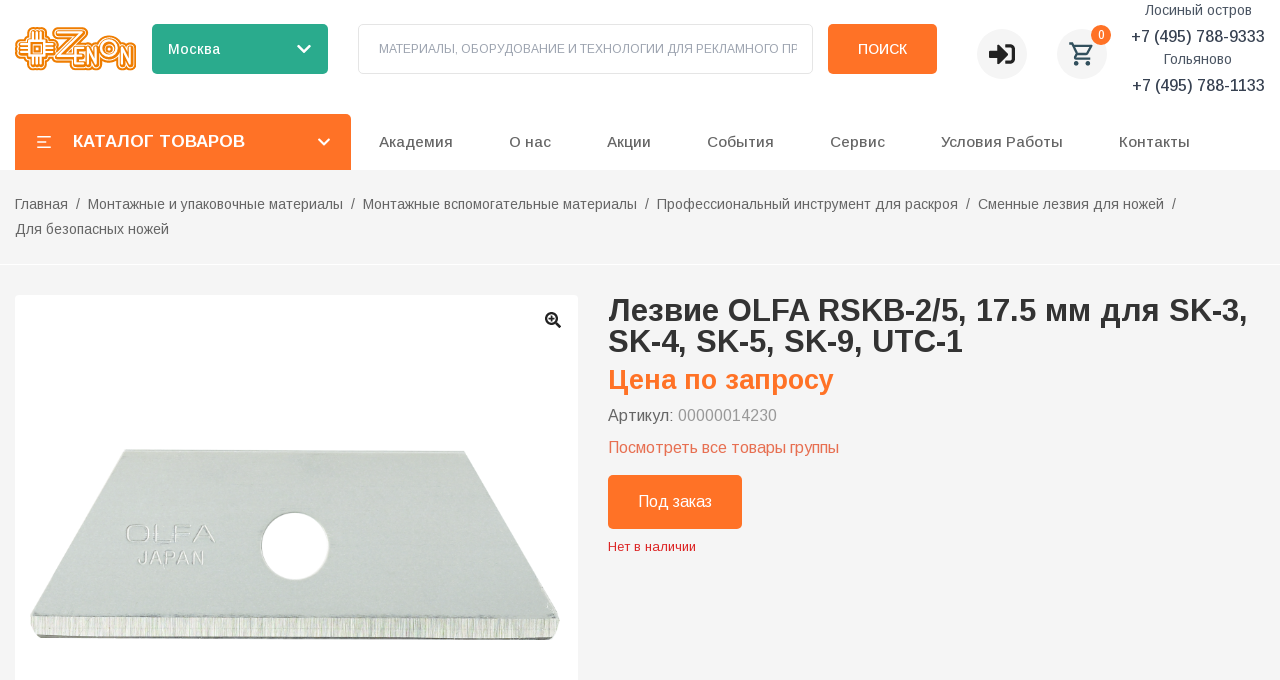

--- FILE ---
content_type: text/html; charset=utf-8
request_url: https://zenonline.ru/cat/00000014230
body_size: 107384
content:
<!DOCTYPE html><html lang="ru" class="__variable_b49911"><head><meta charSet="utf-8"/><meta name="viewport" content="width=device-width, initial-scale=1"/><link rel="preload" href="/_next/static/media/1396f5544279e3a3-s.p.woff2" as="font" crossorigin="" type="font/woff2"/><link rel="preload" href="/_next/static/media/48e2044251ef3125-s.p.woff2" as="font" crossorigin="" type="font/woff2"/><link rel="preload" href="/_next/static/media/5b363ae9ce995d7b-s.p.woff2" as="font" crossorigin="" type="font/woff2"/><link rel="preload" href="/_next/static/media/904be59b21bd51cb-s.p.woff2" as="font" crossorigin="" type="font/woff2"/><link rel="preload" as="image" href="https://mc.yandex.ru/watch/2003269"/><link rel="preload" as="image" href="https://zenonline.ru/uploads/application_theme/logo/1/zenon_white_solo-01__1_.svg"/><link rel="preload" as="image" href="https://zenonline.ru//uploads/application_theme/logo/1/zenon_white_solo-01__1_.svg"/><link rel="preload" as="image" href="https://zenonline.ru/zenonline-production/uploads/product/images/14090/00000014230_150909133809e8.png"/><link rel="preload" as="image" href="https://zenonline.ru/zenonline-production/uploads/page/attachments/2/telegram.svg"/><link rel="preload" as="image" href="https://zenonline.ru/zenonline-production/uploads/page/attachments/2/vkontakte.svg"/><link rel="preload" as="image" href="https://zenonline.ru/zenonline-production/uploads/page/attachments/2/youtube.svg"/><link rel="preload" as="image" href="https://zenonline.ru/zenonline-production/uploads/page/attachments/2/VK-Video.svg"/><link rel="preload" as="image" href="https://zenonline.ru/zenonline-production/uploads/page/attachments/2/s-tv-918dddeb40195864003057e480d0ad7e.png"/><link rel="preload" as="image" href="https://zenonline.ru/zenonline-production/uploads/page/attachments/2/rutube.svg"/><link rel="stylesheet" href="/_next/static/css/88884842dc760bbd.css" data-precedence="next"/><link rel="stylesheet" href="/_next/static/css/d5928bb1708a664f.css" data-precedence="next"/><link rel="stylesheet" href="/_next/static/css/d54943d8be191230.css" data-precedence="next"/><link rel="stylesheet" href="/_next/static/css/0eea715f66ec2933.css" data-precedence="next"/><link rel="preload" as="script" fetchPriority="low" href="/_next/static/chunks/webpack-273520e34fca642d.js"/><script src="/_next/static/chunks/cca72c35-84f49fe59406e07a.js" async=""></script><script src="/_next/static/chunks/332-a3c931cfa9db7966.js" async=""></script><script src="/_next/static/chunks/main-app-155ddbccd23a1af6.js" async=""></script><script src="/_next/static/chunks/3c746cde-ed8b4168089e74fd.js" async=""></script><script src="/_next/static/chunks/8100ded3-6e967b5c28727fe4.js" async=""></script><script src="/_next/static/chunks/abf8ff77-a6062949c750943f.js" async=""></script><script src="/_next/static/chunks/65defed1-65092452fcd413fb.js" async=""></script><script src="/_next/static/chunks/37144445-99bdc7ca1c29624a.js" async=""></script><script src="/_next/static/chunks/9e6acbcb-433162000988a54a.js" async=""></script><script src="/_next/static/chunks/89820fca-d58e2c8a4b63e567.js" async=""></script><script src="/_next/static/chunks/b4a72d77-cf78eaf33f217672.js" async=""></script><script src="/_next/static/chunks/7968-b4c3dafac083a7e3.js" async=""></script><script src="/_next/static/chunks/8512-cf30ff5eb3bae4fe.js" async=""></script><script src="/_next/static/chunks/7711-7b34b19c69c1ba47.js" async=""></script><script src="/_next/static/chunks/4970-9485e0f6cd1fe8f5.js" async=""></script><script src="/_next/static/chunks/5327-a9e4f10afbd55326.js" async=""></script><script src="/_next/static/chunks/app/layout-61c526463223608e.js" async=""></script><script src="/_next/static/chunks/2903-e589fd37681e8989.js" async=""></script><script src="/_next/static/chunks/8538-66f8afb6181c3963.js" async=""></script><script src="/_next/static/chunks/app/page-b16dc3f788355b9a.js" async=""></script><script src="/_next/static/chunks/app/error-c2f9e00b45b8ef25.js" async=""></script><script src="/_next/static/chunks/app/not-found-aa6e3316fe836b78.js" async=""></script><script src="/_next/static/chunks/4fe418c6-765a7675ff9a02c0.js" async=""></script><script src="/_next/static/chunks/41d80367-7e54c416d8d45dff.js" async=""></script><script src="/_next/static/chunks/c145f854-382f309659879d1e.js" async=""></script><script src="/_next/static/chunks/3173-0319cb6c6f00b3dd.js" async=""></script><script src="/_next/static/chunks/4502-855af9f02fa443e6.js" async=""></script><script src="/_next/static/chunks/7431-c7a4c7fe71a19a71.js" async=""></script><script src="/_next/static/chunks/app/cat/%5Bparam%5D/page-1e4dc4a1c46a6669.js" async=""></script><link rel="preload" as="image" href="https://zenonline.ru/zenonline-production/uploads/page/attachments/2/zen.svg"/><meta name="yandex-verification" content="54f44df2f18b27db"/><title>Лезвие Olfa (Олфа) RSKB-2/5, 17.5 мм для SK-3, SK-4, SK-5, SK-9, UTC-1</title><meta name="description" content="Профессиональный инструмент для раскроя: лезвие Olfa (Олфа) RSKB-2/5, 17.5 мм для SK-3, SK-4, SK-5, SK-9, UTC-1, из инструментальной углеродистой стали."/><meta name="keywords" content="Лезвие OLFA Олфа RSKB-2"/><meta name="keywords" content="Лезвие OLFA Олфа RSKB-2"/><link rel="canonical" href="https://zenonline.ru/catalog/00000014230"/><link rel="icon" href="https://zenonline.ru/uploads/application_theme/icon/1/favicon.svg" type="image/png" sizes="32x32"/><link rel="icon" href="https://zenonline.ru/uploads/application_theme/icon/1/favicon.svg" type="image/png" sizes="16x16"/><link rel="apple-touch-icon" href="https://zenonline.ru/uploads/application_theme/icon/1/favicon.svg" sizes="180x180"/><meta name="next-size-adjust"/><script type="text/javascript">
              (function(m,e,t,r,i,k,a){
                m[i]=m[i]||function(){(m[i].a=m[i].a||[]).push(arguments)};
                m[i].l=1*new Date();
                for (var j = 0; j < document.scripts.length; j++) {if (document.scripts[j].src === r) { return; }}
                k=e.createElement(t),a=e.getElementsByTagName(t)[0],k.async=1,k.src=r,a.parentNode.insertBefore(k,a)
              })(window, document,'script','https://mc.yandex.ru/metrika/tag.js', 'ym');
              ym(2003269, 'init', {webvisor:true, clickmap:true, accurateTrackBounce:true, trackLinks:true});
            </script><noscript><div><img src="https://mc.yandex.ru/watch/2003269" style="position:absolute;left:-9999px" alt=""/></div></noscript><script src="/_next/static/chunks/polyfills-c67a75d1b6f99dc8.js" noModule=""></script></head><body><header class="main-header bg-white"><div class="container relative z-50"><div class="flex items-center justify-between"><div class="w-full xs:hidden lg:block"><div class="hidden min-h-[95px] content-end bg-white xs:flex"><div class="flex w-full items-start items-center !overflow-visible xs:flex-col xs:justify-center md:flex-row md:justify-between"><div class="flex w-[260px]"><a class=" inline-flex max-h-[58px] max-w-[260px] items-center" href="/"><img src="https://zenonline.ru/uploads/application_theme/logo/1/zenon_white_solo-01__1_.svg" alt="Zenonline" class="h-auto w-[170px] max-w-full"/></a></div><div class="relative ml-4 mr-[30px] flex items-center"><button class="transition-color flex h-[50px] w-[176px] items-center justify-between rounded-[5px] bg-[#2AAB8D] px-4 py-2 text-white hover:bg-[#229c82]"><span class="text-sm font-medium"></span><svg stroke="currentColor" fill="currentColor" stroke-width="0" viewBox="0 0 448 512" class="ml-2 h-4 w-4 transition-transform " height="1em" width="1em" xmlns="http://www.w3.org/2000/svg"><path d="M207.029 381.476L12.686 187.132c-9.373-9.373-9.373-24.569 0-33.941l22.667-22.667c9.357-9.357 24.522-9.375 33.901-.04L224 284.505l154.745-154.021c9.379-9.335 24.544-9.317 33.901.04l22.667 22.667c9.373 9.373 9.373 24.569 0 33.941L240.971 381.476c-9.373 9.372-24.569 9.372-33.942 0z"></path></svg></button></div><div></div><form class="flex w-full max-w-[700px] content-stretch items-center"><label class="relative flex h-[50px] flex-1 items-center rounded-[5px] border border-border p-[8px_15px_8px_20px]"><input type="text" placeholder="МАТЕРИАЛЫ, ОБОРУДОВАНИЕ И ТЕХНОЛОГИИ ДЛЯ РЕКЛАМНОГО ПРОИЗВОДСТВА" class="peer  w-full p-0 text-[12px] leading-[8px] outline-none" value=""/></label><button type="submit" title="search button" class="relative ml-[15px] inline-flex h-[50px] items-center justify-center rounded-[5px] bg-accent p-[12px_30px] text-center text-[10px] text-[14px] font-medium uppercase text-white">Поиск</button></form><div class="ml-[40px] mt-[10px] flex items-center"><div class="relative inline-flex"><button type="button" aria-haspopup="true" aria-expanded="false" title="Личный кабинет" class="flex h-[50px] w-[50px] items-center justify-center rounded-[50%] bg-[#F5F5F5]"><svg stroke="currentColor" fill="currentColor" stroke-width="0" viewBox="0 0 512 512" height="26" width="26" xmlns="http://www.w3.org/2000/svg"><path d="M416 448h-84c-6.6 0-12-5.4-12-12v-40c0-6.6 5.4-12 12-12h84c17.7 0 32-14.3 32-32V160c0-17.7-14.3-32-32-32h-84c-6.6 0-12-5.4-12-12V76c0-6.6 5.4-12 12-12h84c53 0 96 43 96 96v192c0 53-43 96-96 96zm-47-201L201 79c-15-15-41-4.5-41 17v96H24c-13.3 0-24 10.7-24 24v96c0 13.3 10.7 24 24 24h136v96c0 21.5 26 32 41 17l168-168c9.3-9.4 9.3-24.6 0-34z"></path></svg></button></div><button class="relative ml-[30px] flex h-[50px] w-[50px] items-center justify-center rounded-[50%] bg-[#F5F5F5] text-[#32505D]"><svg stroke="currentColor" fill="currentColor" stroke-width="0" viewBox="0 0 24 24" height="28" width="28" xmlns="http://www.w3.org/2000/svg"><path fill="none" d="M0 0h24v24H0V0z"></path><path d="M15.55 13c.75 0 1.41-.41 1.75-1.03l3.58-6.49A.996.996 0 0020.01 4H5.21l-.94-2H1v2h2l3.6 7.59-1.35 2.44C4.52 15.37 5.48 17 7 17h12v-2H7l1.1-2h7.45zM6.16 6h12.15l-2.76 5H8.53L6.16 6zM7 18c-1.1 0-1.99.9-1.99 2S5.9 22 7 22s2-.9 2-2-.9-2-2-2zm10 0c-1.1 0-1.99.9-1.99 2s.89 2 1.99 2 2-.9 2-2-.9-2-2-2z"></path></svg><span class="absolute -right-1 -top-1 flex h-5 w-5 items-center justify-center rounded-full bg-accent text-xs font-medium text-white">0</span></button></div><div class="ml-6 flex items-center"><span class="text-gray-400">Телефон не указан</span></div></div></div><div class="hidden lg:block"><div class="bg-white lg:block "><div class="container !overflow-visible pb-0 pl-0 pr-0 pt-4"><div class="flex items-center justify-start"><nav class="relative flex "><button class="flex h-[56px] w-[336px] items-center rounded-tl-[5px] rounded-tr-[5px] bg-accent p-[12px_20px] text-sm uppercase text-white"><svg stroke="currentColor" fill="currentColor" stroke-width="0" viewBox="0 0 24 24" height="18" width="18" xmlns="http://www.w3.org/2000/svg"><path d="M3 4H21V6H3V4ZM3 11H15V13H3V11ZM3 18H21V20H3V18Z"></path></svg><span class="px-[20px] text-[17px] font-bold">Каталог товаров</span><svg stroke="currentColor" fill="currentColor" stroke-width="0" viewBox="0 0 448 512" class="ml-auto transition-transform " height="1em" width="1em" xmlns="http://www.w3.org/2000/svg"><path d="M207.029 381.476L12.686 187.132c-9.373-9.373-9.373-24.569 0-33.941l22.667-22.667c9.357-9.357 24.522-9.375 33.901-.04L224 284.505l154.745-154.021c9.379-9.335 24.544-9.317 33.901.04l22.667 22.667c9.373 9.373 9.373 24.569 0 33.941L240.971 381.476c-9.373 9.372-24.569 9.372-33.942 0z"></path></svg></button></nav></div></div></div></div></div></div><div class="lg:hidden"><div><div class="flex items-center justify-between bg-white p-4"><a class="flex max-w-[76px] items-center justify-self-center normal-case hover:text-black" href="/"><img src="https://zenonline.ru//uploads/application_theme/logo/1/zenon_white_solo-01__1_.svg" alt="https://zenonline.ru/Zenonline" width="100%" height="auto" title="Zenonline"/></a><div class="relative flex items-center"><button class="transition-color flex h-[40px] w-[140px] items-center justify-between rounded-[5px] bg-[#2AAB8D] px-3 py-2 text-white hover:bg-[#229c82]"><span class="truncate text-xs font-medium">Выберите город</span><svg stroke="currentColor" fill="currentColor" stroke-width="0" viewBox="0 0 448 512" class="ml-1 h-3 w-3 transition-transform " height="1em" width="1em" xmlns="http://www.w3.org/2000/svg"><path d="M207.029 381.476L12.686 187.132c-9.373-9.373-9.373-24.569 0-33.941l22.667-22.667c9.357-9.357 24.522-9.375 33.901-.04L224 284.505l154.745-154.021c9.379-9.335 24.544-9.317 33.901.04l22.667 22.667c9.373 9.373 9.373 24.569 0 33.941L240.971 381.476c-9.373 9.372-24.569 9.372-33.942 0z"></path></svg></button></div><div class="flex items-center space-x-2"><button class="relative flex h-[40px] w-[40px] items-center justify-center rounded-full bg-[#F5F5F5] text-[#32505D]"><svg stroke="currentColor" fill="currentColor" stroke-width="0" viewBox="0 0 24 24" height="20" width="20" xmlns="http://www.w3.org/2000/svg"><path fill="none" d="M0 0h24v24H0V0z"></path><path d="M15.55 13c.75 0 1.41-.41 1.75-1.03l3.58-6.49A.996.996 0 0020.01 4H5.21l-.94-2H1v2h2l3.6 7.59-1.35 2.44C4.52 15.37 5.48 17 7 17h12v-2H7l1.1-2h7.45zM6.16 6h12.15l-2.76 5H8.53L6.16 6zM7 18c-1.1 0-1.99.9-1.99 2S5.9 22 7 22s2-.9 2-2-.9-2-2-2zm10 0c-1.1 0-1.99.9-1.99 2s.89 2 1.99 2 2-.9 2-2-.9-2-2-2z"></path></svg><span class="absolute -right-1 -top-1 flex h-[18px] min-w-[18px] items-center justify-center rounded-full bg-accent px-[4px] text-[10px] font-medium text-white">0</span></button><button title="menu" class="flex h-[40px] w-[40px] items-center justify-center rounded-full bg-[#F5F5F5] text-[#32505D]"><svg stroke="currentColor" fill="none" stroke-width="2" viewBox="0 0 24 24" stroke-linecap="round" stroke-linejoin="round" height="20" width="20" xmlns="http://www.w3.org/2000/svg"><line x1="3" y1="12" x2="21" y2="12"></line><line x1="3" y1="6" x2="21" y2="6"></line><line x1="3" y1="18" x2="21" y2="18"></line></svg></button></div></div><button class="flex h-[56px] w-[100%] items-center rounded-tl-[5px] rounded-tr-[5px] bg-accent p-[12px_20px] text-sm uppercase text-white"><svg stroke="currentColor" fill="currentColor" stroke-width="0" viewBox="0 0 24 24" height="18" width="18" xmlns="http://www.w3.org/2000/svg"><path d="M3 4H21V6H3V4ZM3 11H15V13H3V11ZM3 18H21V20H3V18Z"></path></svg><span class="px-[20px] text-[17px] font-bold">Каталог товаров</span></button></div></div></div></header><main class="main pb-20"><!--$--><!--$--><div itemScope="" itemType="https://schema.org/Product"><div class="relative h-auto"><div class="container mb-[30px] flex h-full justify-start border-b border-white py-[22px]"><ul class="relative z-[1] flex flex-wrap items-center whitespace-nowrap text-sm leading-[25px] text-gray-6 md:mt-auto"><li class="after:px-2 after:content-[&quot;/&quot;] last:after:hidden"><a class="text-gray-6" href="/">Главная</a></li><li class="after:px-2 after:content-[&quot;/&quot;] last:after:hidden"><a class="text-gray-6" href="/cat/montazhnye-i-upakovochnye-materialy">Монтажные и упаковочные материалы</a></li><li class="after:px-2 after:content-[&quot;/&quot;] last:after:hidden"><a class="text-gray-6" href="/cat/montazhnye-vspomogatelnye-materialy">Монтажные вспомогательные материалы</a></li><li class="after:px-2 after:content-[&quot;/&quot;] last:after:hidden"><a class="text-gray-6" href="/cat/professionalnyi-instrument-dlya-raskroya">Профессиональный инструмент для раскроя</a></li><li class="after:px-2 after:content-[&quot;/&quot;] last:after:hidden"><a class="text-gray-6" href="/cat/cmennye-lezviya-dlya-nozhei">Cменные лезвия для ножей</a></li><li class="after:px-2 after:content-[&quot;/&quot;] last:after:hidden"><a class="text-gray-6" href="/cat/dlya-bezopasnyh-nozhei">Для безопасных ножей</a></li></ul></div></div><div class="container md:grid md:grid-cols-[45%,55%]"><div class="product-carousel"><div class="product-carousel__main single-image"><div><div class="image-magnifier-container"><img src="https://zenonline.ru/zenonline-production/uploads/product/images/14090/00000014230_150909133809e8.png" alt="Product Image" class="image-magnifier__image " style="transform-origin:0% 0%"/></div><div class="zoom-button"><svg stroke="currentColor" fill="currentColor" stroke-width="0" viewBox="0 0 512 512" height="1em" width="1em" xmlns="http://www.w3.org/2000/svg"><path d="M304 192v32c0 6.6-5.4 12-12 12h-56v56c0 6.6-5.4 12-12 12h-32c-6.6 0-12-5.4-12-12v-56h-56c-6.6 0-12-5.4-12-12v-32c0-6.6 5.4-12 12-12h56v-56c0-6.6 5.4-12 12-12h32c6.6 0 12 5.4 12 12v56h56c6.6 0 12 5.4 12 12zm201 284.7L476.7 505c-9.4 9.4-24.6 9.4-33.9 0L343 405.3c-4.5-4.5-7-10.6-7-17V372c-35.3 27.6-79.7 44-128 44C93.1 416 0 322.9 0 208S93.1 0 208 0s208 93.1 208 208c0 48.3-16.4 92.7-44 128h16.3c6.4 0 12.5 2.5 17 7l99.7 99.7c9.3 9.4 9.3 24.6 0 34zM344 208c0-75.2-60.8-136-136-136S72 132.8 72 208s60.8 136 136 136 136-60.8 136-136z"></path></svg></div></div></div></div><div class="pl-[30px]"><div class="h-full rounded-[4px]"><h1 class="mb-[8px] text-[31px] font-semibold leading-[1]" itemProp="name">Лезвие OLFA RSKB-2/5, 17.5 мм для SK-3, SK-4, SK-5, SK-9, UTC-1</h1><p class="mb-[10px] mt-[10px] text-[27px] font-bold leading-[1] text-accent" itemProp="offers" itemScope="" itemType="https://schema.org/AggregateOffer">Цена по запросу</p><div class="flex flex-wrap items-center gap-4"></div><div class="mb-2 text-gray-6">Артикул:<!-- --> <span class="text-gray-9" itemProp="sku">00000014230</span></div><a class="text-[#E76F51]" href="/cat/dlya-bezopasnyh-nozhei/Lezvie-OLFA-RSKB-2_5-17_5-mm-dlya-SK-3-SK-4-SK-5-SK-9-UTC-1">Посмотреть все товары группы</a><div class="mt-[15px]"><div class="w-full"><button class="m-0 flex items-center rounded-[5px] bg-accent px-[30px] py-[15px] text-white transition-colors hover:border-accent2 hover:bg-accent2 hover:text-white 
        
        
        
        undefined">Под заказ</button><div class="mt-2 text-[13px] leading-[19px]"></div><div class="mt-2 text-[13px] leading-[19px]" itemProp="offers" itemScope="" itemType="https://schema.org/AggregateOffer"><meta itemProp="offerCount" content="0"/><span class="text-red-600">Нет в наличии</span></div></div></div></div></div></div><div class="container mt-[30px]"><div class="flex gap-[10px]"><button class="rounded-tl-[4px] rounded-tr-[4px] px-[21px] py-[10px] text-[15px] leading-[26px] bg-accent text-white">Описание</button><button class="rounded-tl-[4px] rounded-tr-[4px] px-[21px] py-[10px] text-[15px] leading-[26px] bg-white">Характеристики</button></div><div class="bg-white p-[20px_30px]"><div class="product-description_content__lVWYc [&amp;_a:hover]:underline [&amp;_a]:text-accent" itemProp="description"><p><strong>Лезвие OLFA (Олфа) RSKB-2</strong> изготовленное из инструментальной углеродистой стали имеет двойной угол заточки режущей кромки, а так же два режущих сектора. Данное лезвие предназначено для работы с ножами модели SK-3, SK-4, SK-5, UTC-1 и идеально подходит для порезки бумаги, кожи, картона и т. п.</p></div></div></div><!--$--><div class="container mt-[15px]"><div class="flex w-full flex-col items-center justify-center rounded-[4px] bg-white py-[16px] md:mt-[30px] md:flex-row"><p class="mb-[15px] text-lg font-semibold md:mb-0 md:mr-[24px]">Поделиться:</p><div class="flex space-x-4"><button class="react-share__ShareButton" style="background-color:transparent;border:none;padding:0;font:inherit;color:inherit;cursor:pointer"><svg viewBox="0 0 64 64" width="32" height="32"><circle cx="32" cy="32" r="32" fill="#25A3E3"></circle><path d="m45.90873,15.44335c-0.6901,-0.0281 -1.37668,0.14048 -1.96142,0.41265c-0.84989,0.32661 -8.63939,3.33986 -16.5237,6.39174c-3.9685,1.53296 -7.93349,3.06593 -10.98537,4.24067c-3.05012,1.1765 -5.34694,2.05098 -5.4681,2.09312c-0.80775,0.28096 -1.89996,0.63566 -2.82712,1.72788c-0.23354,0.27218 -0.46884,0.62161 -0.58825,1.10275c-0.11941,0.48114 -0.06673,1.09222 0.16682,1.5716c0.46533,0.96052 1.25376,1.35737 2.18443,1.71383c3.09051,0.99037 6.28638,1.93508 8.93263,2.8236c0.97632,3.44171 1.91401,6.89571 2.84116,10.34268c0.30554,0.69185 0.97105,0.94823 1.65764,0.95525l-0.00351,0.03512c0,0 0.53908,0.05268 1.06412,-0.07375c0.52679,-0.12292 1.18879,-0.42846 1.79109,-0.99212c0.662,-0.62161 2.45836,-2.38812 3.47683,-3.38552l7.6736,5.66477l0.06146,0.03512c0,0 0.84989,0.59703 2.09312,0.68132c0.62161,0.04214 1.4399,-0.07726 2.14229,-0.59176c0.70766,-0.51626 1.1765,-1.34683 1.396,-2.29506c0.65673,-2.86224 5.00979,-23.57745 5.75257,-27.00686l-0.02107,0.08077c0.51977,-1.93157 0.32837,-3.70159 -0.87096,-4.74991c-0.60054,-0.52152 -1.2924,-0.7498 -1.98425,-0.77965l0,0.00176zm-0.2072,3.29069c0.04741,0.0439 0.0439,0.0439 0.00351,0.04741c-0.01229,-0.00351 0.14048,0.2072 -0.15804,1.32576l-0.01229,0.04214l-0.00878,0.03863c-0.75858,3.50668 -5.15554,24.40802 -5.74203,26.96472c-0.08077,0.34417 -0.11414,0.31959 -0.09482,0.29852c-0.1756,-0.02634 -0.50045,-0.16506 -0.52679,-0.1756l-13.13468,-9.70175c4.4988,-4.33199 9.09945,-8.25307 13.744,-12.43229c0.8218,-0.41265 0.68483,-1.68573 -0.29852,-1.70681c-1.04305,0.24584 -1.92279,0.99564 -2.8798,1.47502c-5.49971,3.2626 -11.11882,6.13186 -16.55882,9.49279c-2.792,-0.97105 -5.57873,-1.77704 -8.15298,-2.57601c2.2336,-0.89555 4.00889,-1.55579 5.75608,-2.23009c3.05188,-1.1765 7.01687,-2.7042 10.98537,-4.24067c7.94051,-3.06944 15.92667,-6.16346 16.62028,-6.43037l0.05619,-0.02283l0.05268,-0.02283c0.19316,-0.0878 0.30378,-0.09658 0.35471,-0.10009c0,0 -0.01756,-0.05795 -0.00351,-0.04566l-0.00176,0zm-20.91715,22.0638l2.16687,1.60145c-0.93418,0.91311 -1.81743,1.77353 -2.45485,2.38812l0.28798,-3.98957" fill="white"></path></svg></button><button class="react-share__ShareButton" style="background-color:transparent;border:none;padding:0;font:inherit;color:inherit;cursor:pointer"><svg viewBox="0 0 64 64" width="32" height="32"><circle cx="32" cy="32" r="32" fill="#4C75A3"></circle><path d="M44.94,44.84h-0.2c-2.17-.36-3.66-1.92-4.92-3.37C39.1,40.66,38,38.81,36.7,39c-1.85.3-.93,3.52-1.71,4.9-0.62,1.11-3.29.91-5.12,0.71-5.79-.62-8.75-3.77-11.35-7.14A64.13,64.13,0,0,1,11.6,26a10.59,10.59,0,0,1-1.51-4.49C11,20.7,12.56,21,14.11,21c1.31,0,3.36-.29,4.32.2C19,21.46,19.57,23,20,24a37.18,37.18,0,0,0,3.31,5.82c0.56,0.81,1.41,2.35,2.41,2.14s1.06-2.63,1.1-4.18c0-1.77,0-4-.5-4.9S25,22,24.15,21.47c0.73-1.49,2.72-1.63,5.12-1.63,2,0,4.84-.23,5.62,1.12s0.25,3.85.2,5.71c-0.06,2.09-.41,4.25,1,5.21,1.09-.12,1.68-1.2,2.31-2A28,28,0,0,0,41.72,24c0.44-1,.91-2.65,1.71-3,1.21-.47,3.15-0.1,4.92-0.1,1.46,0,4.05-.41,4.52.61,0.39,0.85-.75,3-1.1,3.57a61.88,61.88,0,0,1-4.12,5.61c-0.58.78-1.78,2-1.71,3.27,0.05,0.94,1,1.67,1.71,2.35a33.12,33.12,0,0,1,3.92,4.18c0.47,0.62,1.5,2,1.4,2.76C52.66,45.81,46.88,44.24,44.94,44.84Z" fill="white"></path></svg></button><button class="react-share__ShareButton" style="background-color:transparent;border:none;padding:0;font:inherit;color:inherit;cursor:pointer"><svg viewBox="0 0 64 64" width="32" height="32"><circle cx="32" cy="32" r="32" fill="#25D366"></circle><path d="m42.32286,33.93287c-0.5178,-0.2589 -3.04726,-1.49644 -3.52105,-1.66732c-0.4712,-0.17346 -0.81554,-0.2589 -1.15987,0.2589c-0.34175,0.51004 -1.33075,1.66474 -1.63108,2.00648c-0.30032,0.33658 -0.60064,0.36247 -1.11327,0.12945c-0.5178,-0.2589 -2.17994,-0.80259 -4.14759,-2.56312c-1.53269,-1.37217 -2.56312,-3.05503 -2.86603,-3.57283c-0.30033,-0.5178 -0.03366,-0.80259 0.22524,-1.06149c0.23301,-0.23301 0.5178,-0.59547 0.7767,-0.90616c0.25372,-0.31068 0.33657,-0.5178 0.51262,-0.85437c0.17088,-0.36246 0.08544,-0.64725 -0.04402,-0.90615c-0.12945,-0.2589 -1.15987,-2.79613 -1.58964,-3.80584c-0.41424,-1.00971 -0.84142,-0.88027 -1.15987,-0.88027c-0.29773,-0.02588 -0.64208,-0.02588 -0.98382,-0.02588c-0.34693,0 -0.90616,0.12945 -1.37736,0.62136c-0.4712,0.5178 -1.80194,1.76053 -1.80194,4.27186c0,2.51134 1.84596,4.945 2.10227,5.30747c0.2589,0.33657 3.63497,5.51458 8.80262,7.74113c1.23237,0.5178 2.1903,0.82848 2.94111,1.08738c1.23237,0.38836 2.35599,0.33657 3.24402,0.20712c0.99159,-0.15534 3.04985,-1.24272 3.47963,-2.45956c0.44013,-1.21683 0.44013,-2.22654 0.31068,-2.45955c-0.12945,-0.23301 -0.46601,-0.36247 -0.98382,-0.59548m-9.40068,12.84407l-0.02589,0c-3.05503,0 -6.08417,-0.82849 -8.72495,-2.38189l-0.62136,-0.37023l-6.47252,1.68286l1.73463,-6.29129l-0.41424,-0.64725c-1.70875,-2.71846 -2.6149,-5.85116 -2.6149,-9.07706c0,-9.39809 7.68934,-17.06155 17.15993,-17.06155c4.58253,0 8.88029,1.78642 12.11655,5.02268c3.23625,3.21036 5.02267,7.50812 5.02267,12.06476c-0.0078,9.3981 -7.69712,17.06155 -17.14699,17.06155m14.58906,-31.58846c-3.93529,-3.80584 -9.1133,-5.95471 -14.62789,-5.95471c-11.36055,0 -20.60848,9.2065 -20.61625,20.52564c0,3.61684 0.94757,7.14565 2.75211,10.26282l-2.92557,10.63564l10.93337,-2.85309c3.0136,1.63108 6.4052,2.4958 9.85634,2.49839l0.01037,0c11.36574,0 20.61884,-9.2091 20.62403,-20.53082c0,-5.48093 -2.14111,-10.64081 -6.03239,-14.51915" fill="white"></path></svg></button><button class="react-share__ShareButton" style="background-color:transparent;border:none;padding:0;font:inherit;color:inherit;cursor:pointer"><svg viewBox="0 0 64 64" width="32" height="32"><circle cx="32" cy="32" r="32" fill="#000000"></circle><path d="M 41.116 18.375 h 4.962 l -10.8405 12.39 l 12.753 16.86 H 38.005 l -7.821 -10.2255 L 21.235 47.625 H 16.27 l 11.595 -13.2525 L 15.631 18.375 H 25.87 l 7.0695 9.3465 z m -1.7415 26.28 h 2.7495 L 24.376 21.189 H 21.4255 z" fill="white"></path></svg></button><button class="react-share__ShareButton" style="background-color:transparent;border:none;padding:0;font:inherit;color:inherit;cursor:pointer"><svg viewBox="0 0 64 64" width="32" height="32"><circle cx="32" cy="32" r="32" fill="#7360f2"></circle><path d="m31.0,12.3c9.0,0.2 16.4,6.2 18.0,15.2c0.2,1.5 0.3,3.0 0.4,4.6a1.0,1.0 0 0 1 -0.8,1.2l-0.1,0a1.1,1.1 0 0 1 -1.0,-1.2l0,0c-0.0,-1.2 -0.1,-2.5 -0.3,-3.8a16.1,16.1 0 0 0 -13.0,-13.5c-1.0,-0.1 -2.0,-0.2 -3.0,-0.3c-0.6,-0.0 -1.4,-0.1 -1.6,-0.8a1.1,1.1 0 0 1 0.9,-1.2l0.6,0l0.0,-0.0zm10.6,39.2a19.9,19.9 0 0 1 -2.1,-0.6c-6.9,-2.9 -13.2,-6.6 -18.3,-12.2a47.5,47.5 0 0 1 -7.0,-10.7c-0.8,-1.8 -1.6,-3.7 -2.4,-5.6c-0.6,-1.7 0.3,-3.4 1.4,-4.7a11.3,11.3 0 0 1 3.7,-2.8a2.4,2.4 0 0 1 3.0,0.7a39.0,39.0 0 0 1 4.7,6.5a3.1,3.1 0 0 1 -0.8,4.2c-0.3,0.2 -0.6,0.5 -1.0,0.8a3.3,3.3 0 0 0 -0.7,0.7a2.1,2.1 0 0 0 -0.1,1.9c1.7,4.9 4.7,8.7 9.7,10.8a5.0,5.0 0 0 0 2.5,0.6c1.5,-0.1 2.0,-1.8 3.1,-2.7a2.9,2.9 0 0 1 3.5,-0.1c1.1,0.7 2.2,1.4 3.3,2.2a37.8,37.8 0 0 1 3.1,2.4a2.4,2.4 0 0 1 0.7,3.0a10.4,10.4 0 0 1 -4.4,4.8a10.8,10.8 0 0 1 -1.9,0.6c-0.7,-0.2 0.6,-0.2 0,0l0.0,0l0,-0.0zm3.1,-21.4a4.2,4.2 0 0 1 -0.0,0.6a1.0,1.0 0 0 1 -1.9,0.1a2.7,2.7 0 0 1 -0.1,-0.8a10.9,10.9 0 0 0 -1.4,-5.5a10.2,10.2 0 0 0 -4.2,-4.0a12.3,12.3 0 0 0 -3.4,-1.0c-0.5,-0.0 -1.0,-0.1 -1.5,-0.2a0.9,0.9 0 0 1 -0.9,-1.0l0,-0.1a0.9,0.9 0 0 1 0.9,-0.9l0.1,0a14.1,14.1 0 0 1 5.9,1.5a11.9,11.9 0 0 1 6.5,9.3c0,0.1 0.0,0.3 0.0,0.5c0,0.4 0.0,0.9 0.0,1.5l0,0l0.0,0.0zm-5.6,-0.2a1.1,1.1 0 0 1 -1.2,-0.9l0,-0.1a11.3,11.3 0 0 0 -0.2,-1.4a4.0,4.0 0 0 0 -1.5,-2.3a3.9,3.9 0 0 0 -1.2,-0.5c-0.5,-0.1 -1.1,-0.1 -1.6,-0.2a1.0,1.0 0 0 1 -0.8,-1.1l0,0l0,0a1.0,1.0 0 0 1 1.1,-0.8c3.4,0.2 6.0,2.0 6.3,6.2a2.8,2.8 0 0 1 0,0.8a0.8,0.8 0 0 1 -0.8,0.7l0,0l0.0,-0.0z" fill="white"></path></svg></button><button class="react-share__ShareButton" style="background-color:transparent;border:none;padding:0;font:inherit;color:inherit;cursor:pointer"><svg viewBox="0 0 64 64" width="32" height="32"><circle cx="32" cy="32" r="32" fill="#F97400"></circle><path d="M39,30c-1,0-3,2-7,2s-6-2-7-2c-1.1,0-2,0.9-2,2c0,1,0.6,1.5,1,1.7c1.2,0.7,5,2.3,5,2.3l-4.3,5.4   c0,0-0.8,0.9-0.8,1.6c0,1.1,0.9,2,2,2c1,0,1.5-0.7,1.5-0.7S32,39,32,39c0,0,4.5,5.3,4.5,5.3S37,45,38,45c1.1,0,2-0.9,2-2   c0-0.6-0.8-1.6-0.8-1.6L35,36c0,0,3.8-1.6,5-2.3c0.4-0.3,1-0.7,1-1.7C41,30.9,40.1,30,39,30z M32,15c-3.9,0-7,3.1-7,7s3.1,7,7,7c3.9,0,7-3.1,7-7S35.9,15,32,15z M32,25.5   c-1.9,0-3.5-1.6-3.5-3.5c0-1.9,1.6-3.5,3.5-3.5c1.9,0,3.5,1.6,3.5,3.5C35.5,23.9,33.9,22.5,35,22.5z " fill="white"></path></svg></button></div></div></div><!--/$--></div><!--/$--><!--/$--></main><footer class="bg-white"><div class="container"><div class="grid grid-cols-[270px_1fr]"><div class="hidden flex-col items-start  border-b-2 border-white py-[55px] md:flex"><h5 class="relative mb-[27px] text-[22px] font-bold text-[#264653]">Контакты</h5><span class="text-gray-400">Телефон не указан</span><div class="flex flex-col items-center text-[12px]"></div><div class="flex gap-2"><a title="Telegram" href="https://t.me/zenonreklamniepostavki" target="_blank" rel="noopener"><img src="https://zenonline.ru/zenonline-production/uploads/page/attachments/2/telegram.svg" alt="" width="25"/></a><a title="Вконтакте" href="https://vk.com/club29261601" target="_blank" rel="noopener"><img src="https://zenonline.ru/zenonline-production/uploads/page/attachments/2/vkontakte.svg" alt="" width="25"/></a><a title="YouTube" href="https://www.youtube.com/user/zenonvideo" target="_blank" rel="noopener"><img src="https://zenonline.ru/zenonline-production/uploads/page/attachments/2/youtube.svg" alt="" width="25"/></a><a title="VK Видео" href="https://vk.com/video/@zenon_vk/" target="_blank" rel="noopener"><img src="https://zenonline.ru/zenonline-production/uploads/page/attachments/2/VK-Video.svg" alt="" width="25"/></a><a title="Sign TV" href="http://sign-tv.tv/" target="_blank" rel="noopener"><img src="https://zenonline.ru/zenonline-production/uploads/page/attachments/2/s-tv-918dddeb40195864003057e480d0ad7e.png" alt=""/></a><a title="Rutube" href="https://rutube.ru/channel/24126860/" target="_blank" rel="noopener"><img src="https://zenonline.ru/zenonline-production/uploads/page/attachments/2/rutube.svg" alt="" width="25"/></a><a title="Дзен" href="https://dzen.ru/signtv" target="_blank" rel="noopener"><img src="https://zenonline.ru/zenonline-production/uploads/page/attachments/2/zen.svg" alt="" width="25"/></a></div></div><div class="hidden overflow-hidden py-[55px] md:flex md:flex-row"></div><div class="hidden flex-col overflow-hidden py-[55px] md:hidden"></div></div><div class="w-full border-t-2 border-white py-8 text-xs text-[#457b9d] md:w-1/2"><p>© 1998 — <!-- -->2026<!-- --> «ЗЕНОН-РЕКЛАМНЫЕ ПОСТАВКИ»</p><a href="/pdf/Soglashenie_na_obrabotku_personalnih_dannih.pdf" class="mt-5 inline-block" target="_blank">Соглашение на обработку персональных данных</a><p class="mt-2 ">Сайт носит исключительно информационный характер и никакая информация, опубликованная на нём, ни при каких условиях не является публичной офертой, определяемой положениями пункта 2 статьи 437 Гражданского кодекса Российской Федерации. Все указанные характеристики могут быть изменены без предварительного уведомления.</p></div></div></footer><a href="#" class="fixed bottom-[80px] right-[30px] z-20 flex h-[40px] w-[40px] items-center justify-center rounded-[50%] bg-accent shadow-[0_0_8px_1px_rgba(0,_0,_0,_0.2)]" style="visibility:hidden;opacity:0"><svg stroke="currentColor" fill="currentColor" stroke-width="0" viewBox="0 0 24 24" class="text-[30px] text-white" height="1em" width="1em" xmlns="http://www.w3.org/2000/svg"><path d="m6.293 13.293 1.414 1.414L12 10.414l4.293 4.293 1.414-1.414L12 7.586z"></path></svg></a><div class="fixed left-0 top-0 z-[1000] flex h-full w-full items-start justify-start bg-[rgba(0,0,0,0.8)]" style="opacity:0;visibility:hidden"><div class="scrollbar relative h-full w-full max-w-[400px] overflow-y-scroll bg-white p-[16px]" style="opacity:0;transform:translateX(-100%) translateZ(0)"><div><div class="flex h-[50px] items-center justify-between"><button title="close" class="text-3xl"><svg stroke="currentColor" fill="currentColor" stroke-width="0" viewBox="0 0 24 24" height="1em" width="1em" xmlns="http://www.w3.org/2000/svg"><path fill="none" d="M0 0h24v24H0z"></path><path d="M19 6.41L17.59 5 12 10.59 6.41 5 5 6.41 10.59 12 5 17.59 6.41 19 12 13.41 17.59 19 19 17.59 13.41 12z"></path></svg></button><div class="flex items-center space-x-3"><a class="flex h-[50px] w-[50px] items-center justify-center rounded-[50%] bg-[#F5F5F5] text-[#32505D]" title="Личный кабинет" href="/account"><svg stroke="currentColor" fill="currentColor" stroke-width="0" viewBox="0 0 512 512" height="28" width="28" xmlns="http://www.w3.org/2000/svg"><path d="M416 448h-84c-6.6 0-12-5.4-12-12v-40c0-6.6 5.4-12 12-12h84c17.7 0 32-14.3 32-32V160c0-17.7-14.3-32-32-32h-84c-6.6 0-12-5.4-12-12V76c0-6.6 5.4-12 12-12h84c53 0 96 43 96 96v192c0 53-43 96-96 96zm-47-201L201 79c-15-15-41-4.5-41 17v96H24c-13.3 0-24 10.7-24 24v96c0 13.3 10.7 24 24 24h136v96c0 21.5 26 32 41 17l168-168c9.3-9.4 9.3-24.6 0-34z"></path></svg></a><button class="relative flex h-[50px] w-[50px] items-center justify-center rounded-[50%] bg-[#F5F5F5] text-[#32505D]" title="Корзина"><svg stroke="currentColor" fill="currentColor" stroke-width="0" viewBox="0 0 24 24" height="28" width="28" xmlns="http://www.w3.org/2000/svg"><path fill="none" d="M0 0h24v24H0V0z"></path><path d="M15.55 13c.75 0 1.41-.41 1.75-1.03l3.58-6.49A.996.996 0 0020.01 4H5.21l-.94-2H1v2h2l3.6 7.59-1.35 2.44C4.52 15.37 5.48 17 7 17h12v-2H7l1.1-2h7.45zM6.16 6h12.15l-2.76 5H8.53L6.16 6zM7 18c-1.1 0-1.99.9-1.99 2S5.9 22 7 22s2-.9 2-2-.9-2-2-2zm10 0c-1.1 0-1.99.9-1.99 2s.89 2 1.99 2 2-.9 2-2-.9-2-2-2z"></path></svg></button></div></div><div class="relative mb-[8px] mt-[48px]"><p>Выбранный филиал</p><div class="relative flex items-center  text-xs text-gray-8"><div class="relative min-w-[200px]"><button class=" flex h-full w-full items-center text-[16px]"><span class="mr-1"></span><svg stroke="currentColor" fill="currentColor" stroke-width="0" viewBox="0 0 16 16" height="1em" width="1em" xmlns="http://www.w3.org/2000/svg"><path fill-rule="evenodd" d="M1.646 4.646a.5.5 0 0 1 .708 0L8 10.293l5.646-5.647a.5.5 0 0 1 .708.708l-6 6a.5.5 0 0 1-.708 0l-6-6a.5.5 0 0 1 0-.708z"></path></svg></button></div><div class="relative w-full"></div></div></div><form class="mb-8 w-full"><div class="relative mb-[48px] flex items-center justify-between rounded-[550px] border-[3px] border-[#EBEBEB] p-[9.5px_30px]"><label class="relative w-full after:absolute after:right-0 after:top-1/2 after:h-full after:w-[3px] after:translate-y-[-50%] after:bg-[#EBEBEB]"><input type="search" placeholder="Поиск товаров..." title="Поиск" class="w-full pr-[15px] outline-none"/></label><button class="flex items-center justify-center pl-[30px] text-2xl" title="search-btn" type="submit"><svg stroke="currentColor" fill="currentColor" stroke-width="0" viewBox="0 0 24 24" height="1em" width="1em" xmlns="http://www.w3.org/2000/svg"><path d="M10 18a7.952 7.952 0 0 0 4.897-1.688l4.396 4.396 1.414-1.414-4.396-4.396A7.952 7.952 0 0 0 18 10c0-4.411-3.589-8-8-8s-8 3.589-8 8 3.589 8 8 8zm0-14c3.309 0 6 2.691 6 6s-2.691 6-6 6-6-2.691-6-6 2.691-6 6-6z"></path></svg></button></div></form><div class="mb-10 flex flex-col items-center"></div><div class="mb-16 flex w-full flex-col"></div></div></div></div><div><div class="fixed left-0 top-0 z-[1000]  h-full w-full bg-black opacity-60" style="visibility:hidden"></div><div class="scrollbar fixed right-0 top-0 z-[1000] flex h-full w-full flex-col overflow-y-auto bg-white p-8 md:w-1/3" style="visibility:hidden"><div class="flex h-full flex-col"><button class="mb-6 text-2xl transition-colors hover:text-accent"><svg stroke="currentColor" fill="currentColor" stroke-width="0" viewBox="0 0 16 16" height="1em" width="1em" xmlns="http://www.w3.org/2000/svg"><path fill-rule="evenodd" d="M15 8a.5.5 0 0 0-.5-.5H2.707l3.147-3.146a.5.5 0 1 0-.708-.708l-4 4a.5.5 0 0 0 0 .708l4 4a.5.5 0 0 0 .708-.708L2.707 8.5H14.5A.5.5 0 0 0 15 8z"></path></svg></button><div class="mb-6 flex rounded-[5px] border p-4"><picture class="flex h-20 w-20 items-center justify-center"><img src="/png/placeholder.png"/></picture><div class="flex-1 pl-4"><h1></h1><p class="mt-4 text-xl font-semibold">undefined<!-- --> </p></div></div><div class="mt-auto"><button class="m-0 flex items-center rounded-[5px] bg-accent px-[30px] py-[15px] text-white transition-colors hover:border-accent2 hover:bg-accent2 hover:text-white 
        
        
        
        mb-[40px] w-full justify-center">Выбрать</button></div></div></div></div><div><div class="fixed left-0 top-0 z-[1000]  h-full w-full bg-black opacity-60" style="visibility:hidden"></div><div class="scrollbar fixed right-0 top-0 z-[1000] flex h-full w-full flex-col overflow-y-auto bg-white p-8 md:w-1/3" style="visibility:hidden"><div class="flex h-full flex-col"><button class="mb-6 text-2xl transition-colors hover:text-accent"><svg stroke="currentColor" fill="currentColor" stroke-width="0" viewBox="0 0 16 16" height="1em" width="1em" xmlns="http://www.w3.org/2000/svg"><path fill-rule="evenodd" d="M15 8a.5.5 0 0 0-.5-.5H2.707l3.147-3.146a.5.5 0 1 0-.708-.708l-4 4a.5.5 0 0 0 0 .708l4 4a.5.5 0 0 0 .708-.708L2.707 8.5H14.5A.5.5 0 0 0 15 8z"></path></svg></button><div class="mb-6 flex rounded-[5px] border p-4"><picture class="flex h-20 w-20 items-center justify-center"><img src="/png/placeholder.png"/></picture><div class="flex-1 pl-4"><h1></h1><p class="mt-4 text-xl font-semibold"> </p></div></div><div class="mt-auto"><button class="m-0 flex items-center rounded-[5px] bg-accent px-[30px] py-[15px] text-white transition-colors hover:border-accent2 hover:bg-accent2 hover:text-white 
        
        
        
        mb-[40px] w-full justify-center">Выбрать</button></div></div></div></div><div class="fixed left-0 top-0 z-50 flex h-full w-full items-center justify-center" style="display:none"><div class="absolute left-0 top-0 h-full w-full cursor-pointer bg-black" style="visibility:hidden"></div><div class="relative z-10 mx-4 w-full max-w-lg overflow-hidden rounded-lg bg-white p-6" style="visibility:hidden"><header class="mb-6 flex items-start justify-between"><div><h2 class="mb-2 text-lg font-semibold">Заявка на товар: </h2><p class="text-sm leading-relaxed text-gray-600">Вы можете отправить данную форму заявки на товар, либо связаться с нами по телефону +7 (495) 788-... Лосиный остров +7 (495) 788-... Гольяново или по E-mail gol@zenonline.ru, сообщив менеджеру артикул <!-- -->.</p></div><button class="ml-4 text-gray-400 transition-colors hover:text-gray-600" title="close"><svg stroke="currentColor" fill="currentColor" stroke-width="0" viewBox="0 0 24 24" height="24" width="24" xmlns="http://www.w3.org/2000/svg"><path fill="none" d="M0 0h24v24H0z"></path><path d="M19 6.41L17.59 5 12 10.59 6.41 5 5 6.41 10.59 12 5 17.59 6.41 19 12 13.41 17.59 19 19 17.59 13.41 12z"></path></svg></button></header><form class="space-y-4"><div><label class="mb-2 block text-sm font-medium text-gray-700">Номер телефона</label><input type="text" class="w-full rounded-md border border-gray-300 px-3 py-2 focus:outline-none focus:ring-2 focus:ring-blue-500" placeholder="+7 ( ) 123-45-67" value="+7 ( ) 123-45-67"/></div><div><label class="mb-2 block text-sm font-medium text-gray-700">Имя</label><input type="text" class="w-full rounded-md border border-gray-300 px-3 py-2 focus:outline-none focus:ring-2 focus:ring-blue-500" placeholder="Иванов Иван" value="Иванов Иван"/></div><div><label class="mb-2 block text-sm font-medium text-gray-700">Email</label><input type="email" class="w-full rounded-md border border-gray-300 px-3 py-2 focus:outline-none focus:ring-2 focus:ring-blue-500" placeholder="example@example.ru" value="example@example.ru"/></div><div><label class="mb-2 block text-sm font-medium text-gray-700">Город</label><select class="w-full rounded-md border border-gray-300 px-3 py-2 focus:outline-none focus:ring-2 focus:ring-blue-500"><option value="" selected="">Выберите город</option></select></div><div class="flex items-center"><input type="checkbox" id="privacy-agreement" class="h-4 w-4 rounded border-gray-300 text-blue-600 focus:ring-blue-500"/><label for="privacy-agreement" class="ml-2 text-sm text-gray-700">Я<a href="https://zenonline.ru/pdf/Soglashenie_na_obrabotku_personalnih_dannih.pdf" target="_blank" rel="noopener noreferrer" class="text-accent underline underline-offset-4 transition-colors hover:text-accent/80">согласен(-на)</a> <!-- -->на обработку персональных данных</label></div><button type="submit" class="w-full rounded-md bg-blue-600 px-4 py-2 text-white transition-colors hover:bg-blue-700 focus:outline-none focus:ring-2 focus:ring-blue-500 focus:ring-offset-2 disabled:cursor-not-allowed disabled:opacity-50">Отправить заявку</button></form></div></div><div class="fixed left-0 top-0 z-50 flex h-full w-full items-center justify-center" style="display:none"><div class="absolute left-0 top-0 h-full w-full cursor-pointer bg-black" style="visibility:hidden"></div><div class="relative z-10 mx-4 w-full max-w-4xl overflow-hidden rounded-lg bg-black" style="visibility:hidden"><header class="flex items-center justify-between bg-black/90 p-4"><h2 class="text-lg font-semibold text-white">Видео</h2><button class="text-white transition-opacity hover:opacity-75" title="close"><svg stroke="currentColor" fill="currentColor" stroke-width="0" viewBox="0 0 24 24" height="28" width="28" xmlns="http://www.w3.org/2000/svg"><path fill="none" d="M0 0h24v24H0z"></path><path d="M19 6.41L17.59 5 12 10.59 6.41 5 5 6.41 10.59 12 5 17.59 6.41 19 12 13.41 17.59 19 19 17.59 13.41 12z"></path></svg></button></header><div class="relative w-full" style="padding-bottom:56.25%"></div></div></div><section class="Toastify" aria-live="polite" aria-atomic="false" aria-relevant="additions text" aria-label="Notifications Alt+T"></section><!--$--><!--/$--><script src="/_next/static/chunks/webpack-273520e34fca642d.js" async=""></script><script>(self.__next_f=self.__next_f||[]).push([0]);self.__next_f.push([2,null])</script><script>self.__next_f.push([1,"1:HL[\"/_next/static/media/1396f5544279e3a3-s.p.woff2\",\"font\",{\"crossOrigin\":\"\",\"type\":\"font/woff2\"}]\n2:HL[\"/_next/static/media/48e2044251ef3125-s.p.woff2\",\"font\",{\"crossOrigin\":\"\",\"type\":\"font/woff2\"}]\n3:HL[\"/_next/static/media/5b363ae9ce995d7b-s.p.woff2\",\"font\",{\"crossOrigin\":\"\",\"type\":\"font/woff2\"}]\n4:HL[\"/_next/static/media/904be59b21bd51cb-s.p.woff2\",\"font\",{\"crossOrigin\":\"\",\"type\":\"font/woff2\"}]\n5:HL[\"/_next/static/css/88884842dc760bbd.css\",\"style\"]\n6:HL[\"/_next/static/css/d5928bb1708a664f.css\",\"style\""])</script><script>self.__next_f.push([1,"]\n0:\"$L7\"\n"])</script><script>self.__next_f.push([1,"8:HL[\"/_next/static/css/d54943d8be191230.css\",\"style\"]\n"])</script><script>self.__next_f.push([1,"9:I[8486,[],\"\"]\nc:I[5959,[],\"\"]\ne:I[3685,[],\"\"]\n11:I[9790,[],\"\"]\nd:[\"param\",\"00000014230\",\"d\"]\n"])</script><script>self.__next_f.push([1,"7:[[[\"$\",\"link\",\"0\",{\"rel\":\"stylesheet\",\"href\":\"/_next/static/css/88884842dc760bbd.css\",\"precedence\":\"next\",\"crossOrigin\":\"$undefined\"}],[\"$\",\"link\",\"1\",{\"rel\":\"stylesheet\",\"href\":\"/_next/static/css/d5928bb1708a664f.css\",\"precedence\":\"next\",\"crossOrigin\":\"$undefined\"}]],[\"$\",\"$L9\",null,{\"buildId\":\"ZJNqbt8bk-o1IRHLhszyY\",\"assetPrefix\":\"\",\"initialCanonicalUrl\":\"/cat/00000014230\",\"initialTree\":[\"\",{\"children\":[\"cat\",{\"children\":[[\"param\",\"00000014230\",\"d\"],{\"children\":[\"__PAGE__\",{}]}]}]},\"$undefined\",\"$undefined\",true],\"initialSeedData\":[\"\",{\"children\":[\"cat\",{\"children\":[[\"param\",\"00000014230\",\"d\"],{\"children\":[\"__PAGE__\",{},[\"$La\",\"$Lb\",null]]},[\"$\",\"$Lc\",null,{\"parallelRouterKey\":\"children\",\"segmentPath\":[\"children\",\"cat\",\"children\",\"$d\",\"children\"],\"loading\":\"$undefined\",\"loadingStyles\":\"$undefined\",\"loadingScripts\":\"$undefined\",\"hasLoading\":false,\"error\":\"$undefined\",\"errorStyles\":\"$undefined\",\"errorScripts\":\"$undefined\",\"template\":[\"$\",\"$Le\",null,{}],\"templateStyles\":\"$undefined\",\"templateScripts\":\"$undefined\",\"notFound\":\"$undefined\",\"notFoundStyles\":\"$undefined\",\"styles\":[[\"$\",\"link\",\"0\",{\"rel\":\"stylesheet\",\"href\":\"/_next/static/css/d54943d8be191230.css\",\"precedence\":\"next\",\"crossOrigin\":\"$undefined\"}]]}]]},[\"$\",\"$Lc\",null,{\"parallelRouterKey\":\"children\",\"segmentPath\":[\"children\",\"cat\",\"children\"],\"loading\":\"$undefined\",\"loadingStyles\":\"$undefined\",\"loadingScripts\":\"$undefined\",\"hasLoading\":false,\"error\":\"$undefined\",\"errorStyles\":\"$undefined\",\"errorScripts\":\"$undefined\",\"template\":[\"$\",\"$Le\",null,{}],\"templateStyles\":\"$undefined\",\"templateScripts\":\"$undefined\",\"notFound\":\"$undefined\",\"notFoundStyles\":\"$undefined\",\"styles\":null}]]},[null,\"$Lf\",null]],\"initialHead\":[false,\"$L10\"],\"globalErrorComponent\":\"$11\"}]]\n"])</script><script>self.__next_f.push([1,"12:I[9696,[\"9232\",\"static/chunks/3c746cde-ed8b4168089e74fd.js\",\"9492\",\"static/chunks/8100ded3-6e967b5c28727fe4.js\",\"6853\",\"static/chunks/abf8ff77-a6062949c750943f.js\",\"7833\",\"static/chunks/65defed1-65092452fcd413fb.js\",\"9691\",\"static/chunks/37144445-99bdc7ca1c29624a.js\",\"5899\",\"static/chunks/9e6acbcb-433162000988a54a.js\",\"6623\",\"static/chunks/89820fca-d58e2c8a4b63e567.js\",\"3463\",\"static/chunks/b4a72d77-cf78eaf33f217672.js\",\"7968\",\"static/chunks/7968-b4c3dafac083a7e3.js\",\"8512\",\"static/chunks/8512-cf30ff5eb3bae4fe.js\",\"7711\",\"static/chunks/7711-7b34b19c69c1ba47.js\",\"4970\",\"static/chunks/4970-9485e0f6cd1fe8f5.js\",\"5327\",\"static/chunks/5327-a9e4f10afbd55326.js\",\"3185\",\"static/chunks/app/layout-61c526463223608e.js\"],\"LayoutContent\"]\n"])</script><script>self.__next_f.push([1,"13:\"$Sreact.suspense\"\n14:I[7685,[\"9232\",\"static/chunks/3c746cde-ed8b4168089e74fd.js\",\"6853\",\"static/chunks/abf8ff77-a6062949c750943f.js\",\"7833\",\"static/chunks/65defed1-65092452fcd413fb.js\",\"7968\",\"static/chunks/7968-b4c3dafac083a7e3.js\",\"8512\",\"static/chunks/8512-cf30ff5eb3bae4fe.js\",\"7711\",\"static/chunks/7711-7b34b19c69c1ba47.js\",\"2903\",\"static/chunks/2903-e589fd37681e8989.js\",\"5327\",\"static/chunks/5327-a9e4f10afbd55326.js\",\"8538\",\"static/chunks/8538-66f8afb6181c3963.js\",\"1931\",\"static/chunks/app/page-b16d"])</script><script>self.__next_f.push([1,"c3f788355b9a.js\"],\"\"]\n15:I[7117,[\"7601\",\"static/chunks/app/error-c2f9e00b45b8ef25.js\"],\"\"]\n16:I[7968,[\"7968\",\"static/chunks/7968-b4c3dafac083a7e3.js\",\"9160\",\"static/chunks/app/not-found-aa6e3316fe836b78.js\"],\"\"]\n"])</script><script>self.__next_f.push([1,"17:I[7431,[\"9232\",\"static/chunks/3c746cde-ed8b4168089e74fd.js\",\"7035\",\"static/chunks/4fe418c6-765a7675ff9a02c0.js\",\"9492\",\"static/chunks/8100ded3-6e967b5c28727fe4.js\",\"6853\",\"static/chunks/abf8ff77-a6062949c750943f.js\",\"7833\",\"static/chunks/65defed1-65092452fcd413fb.js\",\"9691\",\"static/chunks/37144445-99bdc7ca1c29624a.js\",\"780\",\"static/chunks/41d80367-7e54c416d8d45dff.js\",\"9093\",\"static/chunks/c145f854-382f309659879d1e.js\",\"7968\",\"static/chunks/7968-b4c3dafac083a7e3.js\",\"8512\",\"static/chunks/8512-cf30ff5eb3bae4fe.js\",\"7711\",\"static/chunks/7711-7b34b19c69c1ba47.js\",\"3173\",\"static/chunks/3173-0319cb6c6f00b3dd.js\",\"5327\",\"static/chunks/5327-a9e4f10afbd55326.js\",\"8538\",\"static/chunks/8538-66f8afb6181c3963.js\",\"4502\",\"static/chunks/4502-855af9f02fa443e6.js\",\"7431\",\"static/chunks/7431-c7a4c7fe71a19a71.js\",\"2384\",\"static/chunks/app/cat/%5Bparam%5D/page-1e4dc4a1c46a6669.js\"],\"ProductLayout\"]\n"])</script><script>self.__next_f.push([1,"f:[\"$\",\"html\",null,{\"lang\":\"ru\",\"className\":\"__variable_b49911\",\"children\":[[\"$\",\"head\",null,{\"children\":[[\"$\",\"script\",null,{\"type\":\"text/javascript\",\"dangerouslySetInnerHTML\":{\"__html\":\"\\n              (function(m,e,t,r,i,k,a){\\n                m[i]=m[i]||function(){(m[i].a=m[i].a||[]).push(arguments)};\\n                m[i].l=1*new Date();\\n                for (var j = 0; j \u003c document.scripts.length; j++) {if (document.scripts[j].src === r) { return; }}\\n                k=e.createElement(t),a=e.getElementsByTagName(t)[0],k.async=1,k.src=r,a.parentNode.insertBefore(k,a)\\n              })(window, document,'script','https://mc.yandex.ru/metrika/tag.js', 'ym');\\n              ym(2003269, 'init', {webvisor:true, clickmap:true, accurateTrackBounce:true, trackLinks:true});\\n            \"}}],[\"$\",\"noscript\",null,{\"children\":[\"$\",\"div\",null,{\"children\":[\"$\",\"img\",null,{\"src\":\"https://mc.yandex.ru/watch/2003269\",\"style\":{\"position\":\"absolute\",\"left\":\"-9999px\"},\"alt\":\"\"}]}]}],[\"$\",\"meta\",null,{\"name\":\"yandex-verification\",\"content\":\"54f44df2f18b27db\"}]]}],[\"$\",\"body\",null,{\"children\":[\"$\",\"$L12\",null,{\"logoPath\":\"/uploads/application_theme/logo/1/zenon_white_solo-01__1_.svg\",\"logoTitle\":\"Zenonline\",\"contacts\":null,\"affiliates\":[{\"id\":3,\"name\":\"Москва - Лосиный остров\",\"region\":\"Москва и МО\",\"city\":\"Москва\",\"city_name\":\"Лосиный остров\",\"city_main\":false,\"newest\":false,\"affiliate_phonenumbers\":[{\"name\":\"+7 (495) 788-9333\",\"viber\":false,\"telegram\":false,\"whats_app\":false},{\"name\":\"+7 (985) 452-8236\",\"viber\":false,\"telegram\":false,\"whats_app\":false},{\"name\":\"+7 (915) 791-0440\",\"viber\":false,\"telegram\":false,\"whats_app\":false},{\"name\":\"+7 (985) 393-8319\",\"viber\":false,\"telegram\":false,\"whats_app\":false},{\"name\":\"+7 (916) 122-1173\",\"viber\":false,\"telegram\":false,\"whats_app\":false},{\"name\":\"+7 (926) 198-0780\",\"viber\":false,\"telegram\":false,\"whats_app\":false},{\"name\":\"+7 (916) 642-0967\",\"viber\":false,\"telegram\":false,\"whats_app\":false},{\"name\":\"+7 (985) 310-5134\",\"viber\":false,\"telegram\":false,\"whats_app\":false}]},{\"id\":1,\"name\":\"Москва - Гольяново\",\"region\":\"Москва и МО\",\"city\":\"Москва\",\"city_name\":\"Гольяново\",\"city_main\":true,\"newest\":false,\"affiliate_phonenumbers\":[{\"name\":\"+7 (495) 788-1133\",\"viber\":false,\"telegram\":false,\"whats_app\":false},{\"name\":\"+7 (916) 649-2251\",\"viber\":false,\"telegram\":false,\"whats_app\":false},{\"name\":\"+7 (985) 452-8225\",\"viber\":false,\"telegram\":false,\"whats_app\":false}]},{\"id\":4,\"name\":\"Подмосковье - Одинцово\",\"region\":\"Москва и МО\",\"city\":null,\"city_name\":\"Одинцово\",\"city_main\":false,\"newest\":false,\"affiliate_phonenumbers\":[{\"name\":\"+7 (495) 788-1516\",\"viber\":false,\"telegram\":false,\"whats_app\":false},{\"name\":\"+7 (985) 691-8746\",\"viber\":false,\"telegram\":false,\"whats_app\":false},{\"name\":\"+7 (985) 452-8247\",\"viber\":false,\"telegram\":false,\"whats_app\":false}]},{\"id\":5,\"name\":\"Подмосковье - Подольск\",\"region\":\"Москва и МО\",\"city\":null,\"city_name\":\"Подольск\",\"city_main\":false,\"newest\":false,\"affiliate_phonenumbers\":[{\"name\":\"+7 (495) 788-0480\",\"viber\":false,\"telegram\":false,\"whats_app\":false}]},{\"id\":53,\"name\":\"Минск\",\"region\":\"Беларусь\",\"city\":null,\"city_name\":\"Минск\",\"city_main\":false,\"newest\":false,\"affiliate_phonenumbers\":[{\"name\":\"+375 17 311 50 51\",\"viber\":false,\"telegram\":false,\"whats_app\":false},{\"name\":\"+375 44 577 45 53\",\"viber\":false,\"telegram\":false,\"whats_app\":false},{\"name\":\"+375 29 311 50 80\",\"viber\":true,\"telegram\":true,\"whats_app\":true},{\"name\":\"+375 29 135 37 43\",\"viber\":true,\"telegram\":true,\"whats_app\":true}]},{\"id\":54,\"name\":\"Алматы\",\"region\":\"Казахстан\",\"city\":null,\"city_name\":\"Алматы\",\"city_main\":false,\"newest\":false,\"affiliate_phonenumbers\":[{\"name\":\"+7 (727) 339-1139\",\"viber\":false,\"telegram\":false,\"whats_app\":false},{\"name\":\"+7( 708) 013-6008‬\",\"viber\":false,\"telegram\":false,\"whats_app\":true},{\"name\":\"‪+7 ((708) 013-6010‬\",\"viber\":false,\"telegram\":false,\"whats_app\":true},{\"name\":\"‪+7 (708) 013-6012‬\",\"viber\":false,\"telegram\":false,\"whats_app\":true}]},{\"id\":6,\"name\":\"Архангельск\",\"region\":null,\"city\":null,\"city_name\":\"\",\"city_main\":false,\"newest\":false,\"affiliate_phonenumbers\":[{\"name\":\"+7 (8182) 46-5151\",\"viber\":false,\"telegram\":false,\"whats_app\":false}]},{\"id\":31,\"name\":\"Барнаул\",\"region\":null,\"city\":null,\"city_name\":\"\",\"city_main\":false,\"newest\":false,\"affiliate_phonenumbers\":[{\"name\":\"+7 (3852) 53-6677\",\"viber\":false,\"telegram\":false,\"whats_app\":false}]},{\"id\":35,\"name\":\"Белгород\",\"region\":null,\"city\":null,\"city_name\":\"\",\"city_main\":false,\"newest\":false,\"affiliate_phonenumbers\":[{\"name\":\"+7 (4722) 733-000\",\"viber\":false,\"telegram\":false,\"whats_app\":false},{\"name\":\"+7 (910) 320-4937\",\"viber\":false,\"telegram\":true,\"whats_app\":true}]},{\"id\":56,\"name\":\"Брянск\",\"region\":null,\"city\":null,\"city_name\":\"\",\"city_main\":false,\"newest\":false,\"affiliate_phonenumbers\":[{\"name\":\"+7 (4832) 305-500\",\"viber\":false,\"telegram\":false,\"whats_app\":false}]},{\"id\":10,\"name\":\"Владивосток\",\"region\":null,\"city\":null,\"city_name\":\"\",\"city_main\":false,\"newest\":false,\"affiliate_phonenumbers\":[{\"name\":\"+7 (423) 243-7744\",\"viber\":false,\"telegram\":false,\"whats_app\":false},{\"name\":\"+7 (423) 243-9944\",\"viber\":false,\"telegram\":false,\"whats_app\":false},{\"name\":\"+7 (914) 331-3271\",\"viber\":false,\"telegram\":false,\"whats_app\":true},{\"name\":\"+7 (914) 331-3268\",\"viber\":false,\"telegram\":false,\"whats_app\":true},{\"name\":\"+7 (914) 793-1191\",\"viber\":false,\"telegram\":false,\"whats_app\":false}]},{\"id\":40,\"name\":\"Владимир\",\"region\":null,\"city\":null,\"city_name\":\"\",\"city_main\":false,\"newest\":false,\"affiliate_phonenumbers\":[{\"name\":\"+7 (4922) 47-4646\",\"viber\":false,\"telegram\":false,\"whats_app\":false},{\"name\":\"+7 (910) 092-5799\",\"viber\":false,\"telegram\":false,\"whats_app\":false}]},{\"id\":11,\"name\":\"Волгоград\",\"region\":null,\"city\":null,\"city_name\":\"\",\"city_main\":false,\"newest\":false,\"affiliate_phonenumbers\":[{\"name\":\"+7 (8442) 95-7171\",\"viber\":false,\"telegram\":false,\"whats_app\":false},{\"name\":\"+7 (988) 030-2936\",\"viber\":false,\"telegram\":false,\"whats_app\":false}]},{\"id\":27,\"name\":\"Воронеж\",\"region\":null,\"city\":null,\"city_name\":\"\",\"city_main\":false,\"newest\":false,\"affiliate_phonenumbers\":[{\"name\":\"+7 (473) 246-0222\",\"viber\":false,\"telegram\":false,\"whats_app\":false}]},{\"id\":21,\"name\":\"Екатеринбург\",\"region\":null,\"city\":null,\"city_name\":\"\",\"city_main\":false,\"newest\":false,\"affiliate_phonenumbers\":[{\"name\":\"+7 (343) 344-3447\",\"viber\":false,\"telegram\":false,\"whats_app\":false}]},{\"id\":32,\"name\":\"Ижевск\",\"region\":null,\"city\":null,\"city_name\":\"\",\"city_main\":false,\"newest\":false,\"affiliate_phonenumbers\":[{\"name\":\"+7 (3412) 57-0505\",\"viber\":false,\"telegram\":false,\"whats_app\":false},{\"name\":\"+7 (912) 850-9935\",\"viber\":false,\"telegram\":false,\"whats_app\":false},{\"name\":\"+7 (912) 013-0881\",\"viber\":false,\"telegram\":false,\"whats_app\":false}]},{\"id\":30,\"name\":\"Иркутск\",\"region\":null,\"city\":null,\"city_name\":\"\",\"city_main\":false,\"newest\":false,\"affiliate_phonenumbers\":[{\"name\":\"+7 (3952) 48-6161\",\"viber\":false,\"telegram\":false,\"whats_app\":false}]},{\"id\":22,\"name\":\"Казань\",\"region\":null,\"city\":null,\"city_name\":\"\",\"city_main\":false,\"newest\":false,\"affiliate_phonenumbers\":[{\"name\":\"+7 (843) 2-120-120\",\"viber\":false,\"telegram\":false,\"whats_app\":false},{\"name\":\"+7 (843) 2-120-121\",\"viber\":false,\"telegram\":false,\"whats_app\":false},{\"name\":\"+7 (843) 2-120-122\",\"viber\":false,\"telegram\":false,\"whats_app\":false}]},{\"id\":41,\"name\":\"Калининград\",\"region\":null,\"city\":null,\"city_name\":\"\",\"city_main\":false,\"newest\":false,\"affiliate_phonenumbers\":[{\"name\":\"+7 (4012) 67-2267 \",\"viber\":false,\"telegram\":false,\"whats_app\":false},{\"name\":\"+7 (911) 489 22 48\",\"viber\":false,\"telegram\":false,\"whats_app\":false},{\"name\":\"+7 (981) 471 28 34\",\"viber\":false,\"telegram\":false,\"whats_app\":false},{\"name\":\"+7 (981) 471 28 35\",\"viber\":false,\"telegram\":false,\"whats_app\":false}]},{\"id\":20,\"name\":\"Краснодар\",\"region\":null,\"city\":null,\"city_name\":\"\",\"city_main\":false,\"newest\":false,\"affiliate_phonenumbers\":[{\"name\":\"+7 (861) 212-6767\",\"viber\":false,\"telegram\":false,\"whats_app\":false},{\"name\":\"+7 (918) 632-1018\",\"viber\":false,\"telegram\":false,\"whats_app\":false},{\"name\":\"+7 (988) 334-2877\",\"viber\":false,\"telegram\":false,\"whats_app\":false},{\"name\":\"+7 (988) 334-2899\",\"viber\":false,\"telegram\":false,\"whats_app\":false},{\"name\":\"+7 (988) 334-2866\",\"viber\":false,\"telegram\":false,\"whats_app\":false}]},{\"id\":28,\"name\":\"Красноярск\",\"region\":null,\"city\":null,\"city_name\":\"\",\"city_main\":false,\"newest\":false,\"affiliate_phonenumbers\":[{\"name\":\"+7 (391) 223-5757\",\"viber\":false,\"telegram\":false,\"whats_app\":false},{\"name\":\"+7 (391) 223-5151\",\"viber\":false,\"telegram\":false,\"whats_app\":false},{\"name\":\"+7 (913) 831-5722\",\"viber\":false,\"telegram\":false,\"whats_app\":true},{\"name\":\"+7 (913) 831-5711\",\"viber\":false,\"telegram\":false,\"whats_app\":true}]},{\"id\":48,\"name\":\"Курск\",\"region\":null,\"city\":null,\"city_name\":\"\",\"city_main\":false,\"newest\":false,\"affiliate_phonenumbers\":[{\"name\":\"+7 (4712) 227-227\",\"viber\":false,\"telegram\":false,\"whats_app\":false}]},{\"id\":26,\"name\":\"Липецк\",\"region\":null,\"city\":null,\"city_name\":\"\",\"city_main\":false,\"newest\":false,\"affiliate_phonenumbers\":[{\"name\":\"+7 (4742) 232-232\",\"viber\":false,\"telegram\":false,\"whats_app\":false},{\"name\":\"+7 (919) 256-5912\",\"viber\":false,\"telegram\":false,\"whats_app\":false}]},{\"id\":52,\"name\":\"Мурманск\",\"region\":null,\"city\":null,\"city_name\":\"\",\"city_main\":false,\"newest\":false,\"affiliate_phonenumbers\":[{\"name\":\"+7 (8152) 56-6677\",\"viber\":false,\"telegram\":false,\"whats_app\":false},{\"name\":\"+7 (911) 310-0992 \",\"viber\":false,\"telegram\":true,\"whats_app\":true}]},{\"id\":14,\"name\":\"Нижний Новгород\",\"region\":null,\"city\":null,\"city_name\":\"\",\"city_main\":false,\"newest\":false,\"affiliate_phonenumbers\":[{\"name\":\"+7 (831) 4-292-000\",\"viber\":false,\"telegram\":false,\"whats_app\":false},{\"name\":\"+7 (910) 395-9554\",\"viber\":false,\"telegram\":false,\"whats_app\":false},{\"name\":\"+7 (910) 395-9584\",\"viber\":false,\"telegram\":false,\"whats_app\":false},{\"name\":\"+7 (910) 393-1083\",\"viber\":false,\"telegram\":false,\"whats_app\":false}]},{\"id\":15,\"name\":\"Новосибирск\",\"region\":null,\"city\":null,\"city_name\":\"\",\"city_main\":false,\"newest\":false,\"affiliate_phonenumbers\":[{\"name\":\"+7 (383) 284-9092\",\"viber\":false,\"telegram\":false,\"whats_app\":false}]},{\"id\":12,\"name\":\"Омск\",\"region\":null,\"city\":null,\"city_name\":\"\",\"city_main\":false,\"newest\":false,\"affiliate_phonenumbers\":[{\"name\":\"+7 (3812) 906-000\",\"viber\":false,\"telegram\":false,\"whats_app\":false},{\"name\":\"+7 (913) 626-0189\",\"viber\":false,\"telegram\":false,\"whats_app\":false}]},{\"id\":33,\"name\":\"Оренбург\",\"region\":null,\"city\":null,\"city_name\":\"\",\"city_main\":false,\"newest\":false,\"affiliate_phonenumbers\":[{\"name\":\"+7 (3532) 451-451\",\"viber\":false,\"telegram\":false,\"whats_app\":false},{\"name\":\"+7 (3532) 45-8788\",\"viber\":false,\"telegram\":false,\"whats_app\":false}]},{\"id\":44,\"name\":\"Пенза\",\"region\":null,\"city\":null,\"city_name\":\"\",\"city_main\":false,\"newest\":false,\"affiliate_phonenumbers\":[{\"name\":\"+7 (8412) 99-1122\",\"viber\":false,\"telegram\":false,\"whats_app\":false}]},{\"id\":34,\"name\":\"Пермь\",\"region\":null,\"city\":null,\"city_name\":\"\",\"city_main\":false,\"newest\":false,\"affiliate_phonenumbers\":[{\"name\":\"+7 (342) 215-5353\",\"viber\":false,\"telegram\":false,\"whats_app\":false},{\"name\":\"+7 (912) 584-9787\",\"viber\":false,\"telegram\":false,\"whats_app\":false}]},{\"id\":19,\"name\":\"Пятигорск\",\"region\":null,\"city\":null,\"city_name\":\"\",\"city_main\":false,\"newest\":false,\"affiliate_phonenumbers\":[{\"name\":\"+7 (8793) 975-975\",\"viber\":false,\"telegram\":false,\"whats_app\":false},{\"name\":\"+7 (928) 654-1060\",\"viber\":false,\"telegram\":false,\"whats_app\":false},{\"name\":\"+7 (961) 466-6246\",\"viber\":false,\"telegram\":false,\"whats_app\":false},{\"name\":\"+7 (928) 951-3383\",\"viber\":false,\"telegram\":false,\"whats_app\":false}]},{\"id\":18,\"name\":\"Ростов-на-Дону\",\"region\":null,\"city\":null,\"city_name\":\"\",\"city_main\":false,\"newest\":false,\"affiliate_phonenumbers\":[{\"name\":\"+7 (863) 295-45-55\",\"viber\":false,\"telegram\":false,\"whats_app\":false},{\"name\":\"+7 (989) 552-96-54\",\"viber\":false,\"telegram\":false,\"whats_app\":false},{\"name\":\"+7 (989) 520-13-09\",\"viber\":false,\"telegram\":false,\"whats_app\":false},{\"name\":\"+7 (989) 520-13-10\",\"viber\":false,\"telegram\":false,\"whats_app\":false},{\"name\":\"+7 (988) 250-12-21\",\"viber\":false,\"telegram\":false,\"whats_app\":false},{\"name\":\"+7 (988) 250-16-21\",\"viber\":false,\"telegram\":false,\"whats_app\":false},{\"name\":\"+7 (919) 887-07-96\",\"viber\":false,\"telegram\":true,\"whats_app\":true}]},{\"id\":42,\"name\":\"Рязань\",\"region\":null,\"city\":null,\"city_name\":\"\",\"city_main\":false,\"newest\":false,\"affiliate_phonenumbers\":[{\"name\":\"+7 (910) 622-4108\",\"viber\":false,\"telegram\":false,\"whats_app\":true},{\"name\":\"+7 (4912) 51-5252\",\"viber\":false,\"telegram\":false,\"whats_app\":false}]},{\"id\":16,\"name\":\"Самара\",\"region\":null,\"city\":null,\"city_name\":\"\",\"city_main\":false,\"newest\":false,\"affiliate_phonenumbers\":[{\"name\":\"+7 (987) 941-09-33\",\"viber\":false,\"telegram\":false,\"whats_app\":true},{\"name\":\"+7 (846) 374-50-00\",\"viber\":false,\"telegram\":false,\"whats_app\":false}]},{\"id\":17,\"name\":\"Санкт-Петербург\",\"region\":null,\"city\":null,\"city_name\":\"\",\"city_main\":false,\"newest\":false,\"affiliate_phonenumbers\":[{\"name\":\"+7 (812) 622-0202\",\"viber\":false,\"telegram\":false,\"whats_app\":false},{\"name\":\"+7 (911) 107-3865\",\"viber\":false,\"telegram\":false,\"whats_app\":false},{\"name\":\"+7 (911) 107-1205\",\"viber\":false,\"telegram\":false,\"whats_app\":false}]},{\"id\":49,\"name\":\"Саранск\",\"region\":null,\"city\":null,\"city_name\":\"\",\"city_main\":false,\"newest\":false,\"affiliate_phonenumbers\":[{\"name\":\"+7 (987) 690-04-12\",\"viber\":false,\"telegram\":false,\"whats_app\":true},{\"name\":\"+7 (8342) 54-61-61\",\"viber\":false,\"telegram\":false,\"whats_app\":false},{\"name\":\"+7 (987) 690-05-91\",\"viber\":false,\"telegram\":false,\"whats_app\":false}]},{\"id\":13,\"name\":\"Саратов\",\"region\":null,\"city\":null,\"city_name\":\"\",\"city_main\":false,\"newest\":false,\"affiliate_phonenumbers\":[{\"name\":\"+7 (8452) 477-111\",\"viber\":false,\"telegram\":false,\"whats_app\":false}]},{\"id\":36,\"name\":\"Симферополь\",\"region\":null,\"city\":null,\"city_name\":\"\",\"city_main\":false,\"newest\":false,\"affiliate_phonenumbers\":[{\"name\":\"+7 (978) 916-17-16\",\"viber\":false,\"telegram\":false,\"whats_app\":false},{\"name\":\"+7 (978) 100-10-45\",\"viber\":false,\"telegram\":false,\"whats_app\":false},{\"name\":\"+7 (3652) 605-911\",\"viber\":false,\"telegram\":false,\"whats_app\":false},{\"name\":\"+7 (978) 100-10-65\",\"viber\":false,\"telegram\":false,\"whats_app\":false},{\"name\":\"+7 (978) 935-18-49\",\"viber\":false,\"telegram\":false,\"whats_app\":false}]},{\"id\":47,\"name\":\"Смоленск\",\"region\":null,\"city\":null,\"city_name\":\"\",\"city_main\":false,\"newest\":false,\"affiliate_phonenumbers\":[{\"name\":\"+7 (4812) 25-05-15\",\"viber\":false,\"telegram\":false,\"whats_app\":false},{\"name\":\"+7 (915) 640-12-82\",\"viber\":false,\"telegram\":false,\"whats_app\":false}]},{\"id\":9,\"name\":\"Сочи\",\"region\":null,\"city\":null,\"city_name\":\"\",\"city_main\":false,\"newest\":false,\"affiliate_phonenumbers\":[{\"name\":\"+7 (862) 555-10-70\",\"viber\":false,\"telegram\":false,\"whats_app\":false},{\"name\":\"+7 (918) 00-351-00\",\"viber\":false,\"telegram\":false,\"whats_app\":false},{\"name\":\"+7 (918) 00-751-00\",\"viber\":false,\"telegram\":false,\"whats_app\":false},{\"name\":\"+7 (918) 00-851-00\",\"viber\":false,\"telegram\":false,\"whats_app\":false}]},{\"id\":50,\"name\":\"Ставрополь\",\"region\":null,\"city\":null,\"city_name\":\"\",\"city_main\":false,\"newest\":false,\"affiliate_phonenumbers\":[{\"name\":\"+7 (8652) 33-50-50\",\"viber\":false,\"telegram\":false,\"whats_app\":false},{\"name\":\"+7 (918) 780-0199\",\"viber\":false,\"telegram\":false,\"whats_app\":false}]},{\"id\":55,\"name\":\"Сургут\",\"region\":null,\"city\":null,\"city_name\":\"\",\"city_main\":false,\"newest\":false,\"affiliate_phonenumbers\":[{\"name\":\"+7 (3462) 45-45-45\",\"viber\":false,\"telegram\":false,\"whats_app\":false}]},{\"id\":38,\"name\":\"Тамбов\",\"region\":null,\"city\":null,\"city_name\":\"\",\"city_main\":false,\"newest\":false,\"affiliate_phonenumbers\":[{\"name\":\"+7 (915) 871-4313\",\"viber\":false,\"telegram\":false,\"whats_app\":false},{\"name\":\"+7 (4752) 493-493,\",\"viber\":false,\"telegram\":false,\"whats_app\":false}]},{\"id\":51,\"name\":\"Тольятти\",\"region\":null,\"city\":null,\"city_name\":\"\",\"city_main\":false,\"newest\":false,\"affiliate_phonenumbers\":[{\"name\":\"+7 (8482) 29-00-00\",\"viber\":false,\"telegram\":false,\"whats_app\":false},{\"name\":\"+7 (917) 969-22-65\",\"viber\":false,\"telegram\":false,\"whats_app\":false}]},{\"id\":8,\"name\":\"Томск\",\"region\":null,\"city\":null,\"city_name\":\"\",\"city_main\":false,\"newest\":false,\"affiliate_phonenumbers\":[{\"name\":\"+7 (3822) 990-800\",\"viber\":false,\"telegram\":false,\"whats_app\":false},{\"name\":\"+7 (913) 100 1677\",\"viber\":false,\"telegram\":false,\"whats_app\":true}]},{\"id\":46,\"name\":\"Тула\",\"region\":null,\"city\":null,\"city_name\":\"\",\"city_main\":false,\"newest\":false,\"affiliate_phonenumbers\":[{\"name\":\"+7 (919) 070-3087\",\"viber\":false,\"telegram\":false,\"whats_app\":false},{\"name\":\"+7 (4872) 525-444,\",\"viber\":false,\"telegram\":false,\"whats_app\":false}]},{\"id\":37,\"name\":\"Тюмень\",\"region\":null,\"city\":null,\"city_name\":\"\",\"city_main\":false,\"newest\":false,\"affiliate_phonenumbers\":[{\"name\":\"+7 (3452) 35 88 99\",\"viber\":false,\"telegram\":false,\"whats_app\":false},{\"name\":\"+7 (982) 940 29 85\",\"viber\":false,\"telegram\":false,\"whats_app\":true},{\"name\":\"+7(982) 940 2969\",\"viber\":false,\"telegram\":false,\"whats_app\":true}]},{\"id\":43,\"name\":\"Ульяновск\",\"region\":null,\"city\":null,\"city_name\":\"\",\"city_main\":false,\"newest\":false,\"affiliate_phonenumbers\":[{\"name\":\"+7 (917) 620-7021\",\"viber\":false,\"telegram\":false,\"whats_app\":false},{\"name\":\"+7 (8422) 585-585\",\"viber\":false,\"telegram\":false,\"whats_app\":false}]},{\"id\":24,\"name\":\"Уфа\",\"region\":null,\"city\":null,\"city_name\":\"\",\"city_main\":false,\"newest\":false,\"affiliate_phonenumbers\":[{\"name\":\"+7 (347) 286-6655\",\"viber\":false,\"telegram\":false,\"whats_app\":false},{\"name\":\"+7 (917) 403 0727\",\"viber\":false,\"telegram\":false,\"whats_app\":false},{\"name\":\"+7 (917) 406 0195\",\"viber\":false,\"telegram\":false,\"whats_app\":false}]},{\"id\":25,\"name\":\"Хабаровск\",\"region\":null,\"city\":null,\"city_name\":\"\",\"city_main\":false,\"newest\":false,\"affiliate_phonenumbers\":[{\"name\":\"+7 (4212) 76-80-90\",\"viber\":false,\"telegram\":false,\"whats_app\":false},{\"name\":\"+7 (914) 160-13-70\",\"viber\":false,\"telegram\":false,\"whats_app\":false}]},{\"id\":2,\"name\":\"Чебоксары\",\"region\":null,\"city\":null,\"city_name\":\"\",\"city_main\":false,\"newest\":false,\"affiliate_phonenumbers\":[{\"name\":\"+7 (8352) 57-11-11\",\"viber\":false,\"telegram\":false,\"whats_app\":false},{\"name\":\"+7 (8352) 45-45-46\",\"viber\":false,\"telegram\":false,\"whats_app\":false},{\"name\":\"+7 (8352) 55-18-96\",\"viber\":false,\"telegram\":false,\"whats_app\":false},{\"name\":\"+7 (987) 660-70-41\",\"viber\":false,\"telegram\":false,\"whats_app\":false},{\"name\":\"+7 (987) 660-34-02\",\"viber\":false,\"telegram\":false,\"whats_app\":false}]},{\"id\":23,\"name\":\"Челябинск\",\"region\":null,\"city\":null,\"city_name\":\"\",\"city_main\":false,\"newest\":false,\"affiliate_phonenumbers\":[{\"name\":\"+7 (351) 214-54-00\",\"viber\":false,\"telegram\":false,\"whats_app\":false}]},{\"id\":39,\"name\":\"Якутск\",\"region\":null,\"city\":null,\"city_name\":\"\",\"city_main\":false,\"newest\":false,\"affiliate_phonenumbers\":[{\"name\":\"+7 (4112) 318-000\",\"viber\":false,\"telegram\":false,\"whats_app\":false}]},{\"id\":29,\"name\":\"Ярославль\",\"region\":null,\"city\":null,\"city_name\":\"\",\"city_main\":false,\"newest\":false,\"affiliate_phonenumbers\":[{\"name\":\"+7 (4852) 26-08-08\",\"viber\":false,\"telegram\":false,\"whats_app\":false},{\"name\":\"+7 (980) 778-09-97\",\"viber\":false,\"telegram\":false,\"whats_app\":false}]}],\"catalogs\":[{\"id\":2864,\"parent_id\":null,\"name\":\"Жесткие листовые материалы\",\"slug\":\"zhestkie-listovye-materialy\",\"hidden\":false,\"order\":2,\"bl_catalog_section_id\":101,\"menu_image_url\":null,\"children\":[{\"id\":2865,\"parent_id\":2864,\"name\":\"Листовой ПВХ\",\"slug\":\"listovoi-pvh\",\"hidden\":false,\"order\":2095,\"bl_catalog_section_id\":null,\"menu_image_url\":null,\"children\":[{\"id\":2866,\"parent_id\":2865,\"name\":\"Вспененные ПВХ листы\",\"slug\":\"vspenennye-pvh-listy\",\"hidden\":false,\"order\":2096,\"bl_catalog_section_id\":null,\"menu_image_url\":null,\"children\":[{\"id\":2867,\"parent_id\":2866,\"name\":\"Стандартные вспененные листовые ПВХ\",\"slug\":\"standartnye-vspenennye-listovye-pvh\",\"hidden\":false,\"order\":2097,\"bl_catalog_section_id\":null,\"menu_image_url\":null,\"children\":[]},{\"id\":2946,\"parent_id\":2866,\"name\":\"Бюджетные вспененные листовые ПВХ\",\"slug\":\"budzhetnye-vspenennye-listovye-pvh\",\"hidden\":false,\"order\":2176,\"bl_catalog_section_id\":null,\"menu_image_url\":null,\"children\":[]},{\"id\":2984,\"parent_id\":2866,\"name\":\"Цветные вспененные листовые ПВХ\",\"slug\":\"tsvetnye-vspenennye-listovye-pvh\",\"hidden\":false,\"order\":2214,\"bl_catalog_section_id\":null,\"menu_image_url\":null,\"children\":[]}]},{\"id\":3011,\"parent_id\":2865,\"name\":\"Сплошные ПВХ пластики\",\"slug\":\"sploshnye-pvh-plastiki\",\"hidden\":false,\"order\":2241,\"bl_catalog_section_id\":null,\"menu_image_url\":null,\"children\":[{\"id\":3012,\"parent_id\":3011,\"name\":\"Прозрачные и белые сплошные ПВХ пластики\",\"slug\":\"prozrachnye-i-belye-sploshnye-pvh-plastiki\",\"hidden\":false,\"order\":2242,\"bl_catalog_section_id\":null,\"menu_image_url\":null,\"children\":[]},{\"id\":3030,\"parent_id\":3011,\"name\":\"Белые сплошные ПВХ пластики с клеевым слоем\",\"slug\":\"belye-sploshnye-pvh-plastiki-s-kleevym-sloem\",\"hidden\":false,\"order\":2260,\"bl_catalog_section_id\":null,\"menu_image_url\":null,\"children\":[]},{\"id\":3033,\"parent_id\":3011,\"name\":\"Прозрачные антибликовые сплошные ПВХ пластики\",\"slug\":\"prozrachnye-antiblikovye-sploshnye-pvh-plastiki\",\"hidden\":false,\"order\":2263,\"bl_catalog_section_id\":null,\"menu_image_url\":null,\"children\":[]}]}]},{\"id\":3038,\"parent_id\":2864,\"name\":\"Алюминиевые и стальные композитные панели\",\"slug\":\"aluminievye-kompozitnye-paneli\",\"hidden\":false,\"order\":2268,\"bl_catalog_section_id\":null,\"menu_image_url\":null,\"children\":[{\"id\":3039,\"parent_id\":3038,\"name\":\"Толщина листа 2 мм, стенка оцинкованной стали 0.2 мм\",\"slug\":\"tolschina-lista-2-mm-stenka-ots-stali-0-2-mm\",\"hidden\":false,\"order\":2269,\"bl_catalog_section_id\":null,\"menu_image_url\":null,\"children\":[]},{\"id\":3048,\"parent_id\":3038,\"name\":\"Толщина листа 3 мм, стенка алюминия 0.3 мм\",\"slug\":\"tolschina-lista-3-mm-stenka-aluminiya-03-mm\",\"hidden\":false,\"order\":2278,\"bl_catalog_section_id\":null,\"menu_image_url\":null,\"children\":[]},{\"id\":3195,\"parent_id\":3038,\"name\":\"Толщина листа 3 мм, стенка алюминия 0.21 мм\",\"slug\":\"tolschina-lista-3-mm-stenka-aluminiya-021-mm\",\"hidden\":false,\"order\":2425,\"bl_catalog_section_id\":null,\"menu_image_url\":null,\"children\":[]},{\"id\":3304,\"parent_id\":3038,\"name\":\"Толщина листа 3 мм, стенка алюминия 0.1 мм\",\"slug\":\"tolschina-lista-3-mm-stenka-alyuminiya-0-1-mm\",\"hidden\":false,\"order\":2534,\"bl_catalog_section_id\":null,\"menu_image_url\":null,\"children\":[]},{\"id\":3307,\"parent_id\":3038,\"name\":\"Толщина листа 3 мм, стенка алюминия 0.05 мм\",\"slug\":\"tolschina-lista-3-mm_-stenka-alyuminiya-0_05-mm\",\"hidden\":false,\"order\":2537,\"bl_catalog_section_id\":null,\"menu_image_url\":null,\"children\":[]},{\"id\":3309,\"parent_id\":3038,\"name\":\"Толщина листа 4 мм, стенка алюминия 0.4 мм \",\"slug\":\"tolschina-lista-4-mm-stenka-aluminiya-04-mm\",\"hidden\":false,\"order\":2539,\"bl_catalog_section_id\":null,\"menu_image_url\":null,\"children\":[]},{\"id\":3316,\"parent_id\":3038,\"name\":\"Толщина листа 4 мм, стенка алюминия 0.5 мм\",\"slug\":\"tolschina-lista-4-mm-stenka-alyuminiya-0-5-mm\",\"hidden\":false,\"order\":2546,\"bl_catalog_section_id\":null,\"menu_image_url\":null,\"children\":[]},{\"id\":3318,\"parent_id\":3038,\"name\":\"Толщина листа 4 мм, стенка меди 0.5 мм\",\"slug\":\"tolschina-lista-4-mm-stenka-medi-0-5-mm\",\"hidden\":false,\"order\":2548,\"bl_catalog_section_id\":null,\"menu_image_url\":null,\"children\":[]}]},{\"id\":3320,\"parent_id\":2864,\"name\":\"Акриловые стекла (ПММА)\",\"slug\":\"akrilovye-stekla-pmma\",\"hidden\":false,\"order\":2550,\"bl_catalog_section_id\":null,\"menu_image_url\":null,\"children\":[{\"id\":3321,\"parent_id\":3320,\"name\":\"Экструзионные акриловые листы\",\"slug\":\"ekstruzionnye-akrilovye-listy\",\"hidden\":false,\"order\":2551,\"bl_catalog_section_id\":null,\"menu_image_url\":null,\"children\":[]},{\"id\":3381,\"parent_id\":3320,\"name\":\"Литые акриловые листы\",\"slug\":\"litye-akrilovye-listy\",\"hidden\":false,\"order\":2611,\"bl_catalog_section_id\":null,\"menu_image_url\":null,\"children\":[]},{\"id\":3437,\"parent_id\":3320,\"name\":\"Зеркальные экструзионные акриловые листы\",\"slug\":\"zerkalnye-ekstruzionnye-akrilovye-listy\",\"hidden\":false,\"order\":2667,\"bl_catalog_section_id\":null,\"menu_image_url\":null,\"children\":[]},{\"id\":3452,\"parent_id\":3320,\"name\":\"Cатинированные литые акриловые листы\",\"slug\":\"catinirovannye-litye-akrilovye-listy\",\"hidden\":false,\"order\":2682,\"bl_catalog_section_id\":null,\"menu_image_url\":null,\"children\":[]},{\"id\":3469,\"parent_id\":3320,\"name\":\"Акриловые листы \\\"день-ночь\\\"\",\"slug\":\"akrilovye-listy-den-noch-\",\"hidden\":false,\"order\":2699,\"bl_catalog_section_id\":null,\"menu_image_url\":null,\"children\":[]},{\"id\":3473,\"parent_id\":3320,\"name\":\"Акриловые блоки\",\"slug\":\"akrilovye-bloki\",\"hidden\":false,\"order\":2703,\"bl_catalog_section_id\":null,\"menu_image_url\":null,\"children\":[]},{\"id\":3475,\"parent_id\":3320,\"name\":\"Акриловые листы для торцевой подсветки\",\"slug\":\"akrilovye-listy-dlya-tortsevoi-podsvetki\",\"hidden\":false,\"order\":2705,\"bl_catalog_section_id\":null,\"menu_image_url\":null,\"children\":[]},{\"id\":3481,\"parent_id\":3320,\"name\":\"СТЕРЖНИ Endlighten - для торцевой подсветки\",\"slug\":\"sterzhni-endlighten---dlya-tortsevoy-podsvetki\",\"hidden\":false,\"order\":2711,\"bl_catalog_section_id\":null,\"menu_image_url\":null,\"children\":[]}]},{\"id\":3483,\"parent_id\":2864,\"name\":\"ПЭТ листовой\",\"slug\":\"pet-listovoi\",\"hidden\":false,\"order\":2713,\"bl_catalog_section_id\":null,\"menu_image_url\":null,\"children\":[{\"id\":3484,\"parent_id\":3483,\"name\":\"А-ПЭТ листовой\",\"slug\":\"a-pet\",\"hidden\":false,\"order\":2714,\"bl_catalog_section_id\":null,\"menu_image_url\":null,\"children\":[]},{\"id\":3520,\"parent_id\":3483,\"name\":\"ПЭТ-Г листовой\",\"slug\":\"pet-g\",\"hidden\":false,\"order\":2750,\"bl_catalog_section_id\":null,\"menu_image_url\":null,\"children\":[]},{\"id\":3532,\"parent_id\":3483,\"name\":\"ПЭТ листовой зеркальный\",\"slug\":\"pet-listovoy-zerkalnyy\",\"hidden\":false,\"order\":2762,\"bl_catalog_section_id\":null,\"menu_image_url\":null,\"children\":[]}]},{\"id\":3537,\"parent_id\":2864,\"name\":\"Поликарбонаты\",\"slug\":\"polikarbonaty\",\"hidden\":false,\"order\":2767,\"bl_catalog_section_id\":null,\"menu_image_url\":null,\"children\":[{\"id\":3538,\"parent_id\":3537,\"name\":\"Сплошные поликарбонаты\",\"slug\":\"sploshnye-polikarbonaty\",\"hidden\":false,\"order\":2768,\"bl_catalog_section_id\":null,\"menu_image_url\":null,\"children\":[]},{\"id\":3588,\"parent_id\":3537,\"name\":\"Сотовые поликарбонаты\",\"slug\":\"sotovye-polikarbonaty\",\"hidden\":false,\"order\":2818,\"bl_catalog_section_id\":null,\"menu_image_url\":null,\"children\":[]},{\"id\":3654,\"parent_id\":3537,\"name\":\"Комплектующие к поликарбонатам\",\"slug\":\"komplektuuschie\",\"hidden\":false,\"order\":2884,\"bl_catalog_section_id\":null,\"menu_image_url\":null,\"children\":[{\"id\":3655,\"parent_id\":3654,\"name\":\"Герметизирующие самоклеящиеся ленты для СПК\",\"slug\":\"germetiziruuschie-samokleyaschiesya-lenty-dlya-spk\",\"hidden\":false,\"order\":2885,\"bl_catalog_section_id\":null,\"menu_image_url\":null,\"children\":[]},{\"id\":3663,\"parent_id\":3654,\"name\":\"Термошайбы для поликарбоната\",\"slug\":\"termoshaiby\",\"hidden\":false,\"order\":2893,\"bl_catalog_section_id\":null,\"menu_image_url\":null,\"children\":[]}]}]},{\"id\":3693,\"parent_id\":2864,\"name\":\"Пластики для гравировки\",\"slug\":\"plastiki-dlya-gravirovki\",\"hidden\":false,\"order\":2923,\"bl_catalog_section_id\":null,\"menu_image_url\":null,\"children\":[{\"id\":3694,\"parent_id\":3693,\"name\":\"Пластики для гравировки ROWMARK\",\"slug\":\"plastiki-rowmark\",\"hidden\":false,\"order\":2924,\"bl_catalog_section_id\":null,\"menu_image_url\":null,\"children\":[]},{\"id\":3747,\"parent_id\":3693,\"name\":\"Пластики для лазерной гравировки\",\"slug\":\"plastiki-dlya-lazernoi-gravirovki\",\"hidden\":false,\"order\":2977,\"bl_catalog_section_id\":null,\"menu_image_url\":null,\"children\":[]},{\"id\":3811,\"parent_id\":3693,\"name\":\"Пластики для механической гравировки\",\"slug\":\"plastiki-dlya-mehanicheskoi-gravirovki\",\"hidden\":false,\"order\":3041,\"bl_catalog_section_id\":null,\"menu_image_url\":null,\"children\":[]}]},{\"id\":3842,\"parent_id\":2864,\"name\":\"Полистирол листовой\",\"slug\":\"polistirol-listovoi\",\"hidden\":false,\"order\":3072,\"bl_catalog_section_id\":null,\"menu_image_url\":null,\"children\":[{\"id\":3843,\"parent_id\":3842,\"name\":\"ZENOSTYROL - молочный светорассеивающий полистирол GPPS\",\"slug\":\"zenostyrol-molochnyy-svetorasseivayuschiy-polistirol-ulichnogo-primeneniya\",\"hidden\":false,\"order\":3073,\"bl_catalog_section_id\":null,\"menu_image_url\":null,\"children\":[]},{\"id\":3847,\"parent_id\":3842,\"name\":\"Листовые полистиролы общего назначения - GPPS\",\"slug\":\"listovye-polistiroly-obschego-naznacheniya-gpps\",\"hidden\":false,\"order\":3077,\"bl_catalog_section_id\":null,\"menu_image_url\":null,\"children\":[]},{\"id\":3859,\"parent_id\":3842,\"name\":\"Листовые полистиролы ударопрочные - HIPS (УПМ)\",\"slug\":\"listovye-polistiroly-udaroprochnye-hips-upm\",\"hidden\":false,\"order\":3089,\"bl_catalog_section_id\":null,\"menu_image_url\":null,\"children\":[]},{\"id\":3921,\"parent_id\":3842,\"name\":\"Полистиролы зеркальные\",\"slug\":\"polistiroly-zerkalnye\",\"hidden\":false,\"order\":3151,\"bl_catalog_section_id\":null,\"menu_image_url\":null,\"children\":[]},{\"id\":3948,\"parent_id\":3842,\"name\":\"Листовые полистиролы декоративные\",\"slug\":\"listovye-polistiroly-dekorativnye\",\"hidden\":false,\"order\":3178,\"bl_catalog_section_id\":null,\"menu_image_url\":null,\"children\":[]}]},{\"id\":3957,\"parent_id\":2864,\"name\":\"Пенокартоны\",\"slug\":\"penokartony\",\"hidden\":false,\"order\":3187,\"bl_catalog_section_id\":null,\"menu_image_url\":null,\"children\":[{\"id\":3958,\"parent_id\":3957,\"name\":\"Пенокартоны белые и цветные\",\"slug\":\"penokartony-belye-i-tsvetnye\",\"hidden\":false,\"order\":3188,\"bl_catalog_section_id\":null,\"menu_image_url\":null,\"children\":[]},{\"id\":4012,\"parent_id\":3957,\"name\":\"Самоклеящиеся пенокартоны\",\"slug\":\"samokleyaschiesya-penokartony\",\"hidden\":false,\"order\":3242,\"bl_catalog_section_id\":null,\"menu_image_url\":null,\"children\":[]}]},{\"id\":4015,\"parent_id\":2864,\"name\":\"Пенополистирол\",\"slug\":\"penopolistirol\",\"hidden\":false,\"order\":3245,\"bl_catalog_section_id\":null,\"menu_image_url\":null,\"children\":[]},{\"id\":4018,\"parent_id\":2864,\"name\":\"АБС-пластики листовые\",\"slug\":\"abs-plastiki-listovye\",\"hidden\":false,\"order\":3248,\"bl_catalog_section_id\":null,\"menu_image_url\":null,\"children\":[]},{\"id\":4035,\"parent_id\":2864,\"name\":\"Сэндвич-панели Stadur\",\"slug\":\"sendvich-paneli-stadur\",\"hidden\":false,\"order\":3265,\"bl_catalog_section_id\":null,\"menu_image_url\":null,\"children\":[{\"id\":4036,\"parent_id\":4035,\"name\":\"Сэндвич-панель EASYPRINT (Изипринт)\",\"slug\":\"sendvich-panel-easyprint-iziprint\",\"hidden\":false,\"order\":3266,\"bl_catalog_section_id\":null,\"menu_image_url\":null,\"children\":[]},{\"id\":4041,\"parent_id\":4035,\"name\":\"Профили для панелей EASYPRINT (Изипринт)\",\"slug\":\"profili-dlya-panelei-easyprint-iziprint\",\"hidden\":false,\"order\":3271,\"bl_catalog_section_id\":null,\"menu_image_url\":null,\"children\":[]}]},{\"id\":4046,\"parent_id\":2864,\"name\":\"Сотовые полипропилены\",\"slug\":\"sotovye-polipropileny\",\"hidden\":false,\"order\":3276,\"bl_catalog_section_id\":null,\"menu_image_url\":null,\"children\":[]},{\"id\":4050,\"parent_id\":2864,\"name\":\"Сплошные полипропилены для печати\",\"slug\":\"sploshnye-polipropileny-dlya-pechati\",\"hidden\":false,\"order\":3280,\"bl_catalog_section_id\":null,\"menu_image_url\":null,\"children\":[]},{\"id\":4065,\"parent_id\":2864,\"name\":\"САН листовой\",\"slug\":\"san-listovoi\",\"hidden\":false,\"order\":3295,\"bl_catalog_section_id\":null,\"menu_image_url\":null,\"children\":[]},{\"id\":4069,\"parent_id\":2864,\"name\":\"Зеркальные пластики\",\"slug\":\"zerkalnye-plastiki\",\"hidden\":false,\"order\":3299,\"bl_catalog_section_id\":null,\"menu_image_url\":null,\"children\":[{\"id\":4070,\"parent_id\":4069,\"name\":\"Зеркальные полистиролы\",\"slug\":\"zerkalnye-polistiroly\",\"hidden\":false,\"order\":3300,\"bl_catalog_section_id\":null,\"menu_image_url\":null,\"children\":[]},{\"id\":4091,\"parent_id\":4069,\"name\":\"Зеркальные экструзионные акриловые стекла\",\"slug\":\"zerkalnye-ekstruzionnye-akrilovye-stekla\",\"hidden\":false,\"order\":3321,\"bl_catalog_section_id\":null,\"menu_image_url\":null,\"children\":[]},{\"id\":4106,\"parent_id\":4069,\"name\":\"Зеркальные алюминиевые композитные панели\",\"slug\":\"zerkalnye-aluminievye-kompozitnye-paneli\",\"hidden\":false,\"order\":3336,\"bl_catalog_section_id\":null,\"menu_image_url\":null,\"children\":[]}]},{\"id\":4113,\"parent_id\":2864,\"name\":\"Листовые материалы для печати\",\"slug\":\"listovye-materialy-dlya-pechati\",\"hidden\":false,\"order\":3343,\"bl_catalog_section_id\":null,\"menu_image_url\":null,\"children\":[]}]},{\"id\":13402,\"parent_id\":null,\"name\":\"Алюминиевые и пластиковые профили\",\"slug\":\"profili-iz-plastika-i-metalla\",\"hidden\":false,\"order\":3,\"bl_catalog_section_id\":101,\"menu_image_url\":null,\"children\":[{\"id\":13403,\"parent_id\":13402,\"name\":\"ZE-RAMKA - Готовые изделия из профиля\",\"slug\":\"gotovye-izdeliya-iz-profilya\",\"hidden\":false,\"order\":6350,\"bl_catalog_section_id\":null,\"menu_image_url\":null,\"children\":[{\"id\":13404,\"parent_id\":13403,\"name\":\"Световые панели\",\"slug\":\"svetovye-paneli\",\"hidden\":false,\"order\":6351,\"bl_catalog_section_id\":null,\"menu_image_url\":null,\"children\":[]},{\"id\":13420,\"parent_id\":13403,\"name\":\"Постерные рамки\",\"slug\":\"posternye-ramki\",\"hidden\":false,\"order\":6367,\"bl_catalog_section_id\":null,\"menu_image_url\":null,\"children\":[]},{\"id\":13443,\"parent_id\":13403,\"name\":\"Багетные рамки\",\"slug\":\"bagetnye-ramki\",\"hidden\":false,\"order\":6390,\"bl_catalog_section_id\":null,\"menu_image_url\":null,\"children\":[]}]},{\"id\":13445,\"parent_id\":13402,\"name\":\"ALS/ELKAMET - Система для изготовления объемных букв\",\"slug\":\"profili-dlya-obemnyh-bukv\",\"hidden\":false,\"order\":6392,\"bl_catalog_section_id\":null,\"menu_image_url\":null,\"children\":[{\"id\":13446,\"parent_id\":13445,\"name\":\"Профили рулонные для бортогибочного станка\",\"slug\":\"profili-rulonnye-dlya-bortogibochnogo-stanka\",\"hidden\":false,\"order\":6393,\"bl_catalog_section_id\":null,\"menu_image_url\":null,\"children\":[]},{\"id\":13477,\"parent_id\":13445,\"name\":\"ALS - Алюминиевые профили\",\"slug\":\"aluminievye-profili-56f58db4-2514-4777-88ad-e8956c71f239\",\"hidden\":false,\"order\":6424,\"bl_catalog_section_id\":null,\"menu_image_url\":null,\"children\":[]},{\"id\":13509,\"parent_id\":13445,\"name\":\"ELKAMET - Окаймляющие F-ТРИМ профили\",\"slug\":\"plastikovye-profili-f-trim-elkamet\",\"hidden\":false,\"order\":6456,\"bl_catalog_section_id\":null,\"menu_image_url\":null,\"children\":[]}]},{\"id\":13527,\"parent_id\":13402,\"name\":\"ALU-ARC, ALU-MINI - Профили для информационных систем\",\"slug\":\"profili-dlya-informatsionnyh-sistem\",\"hidden\":false,\"order\":6474,\"bl_catalog_section_id\":null,\"menu_image_url\":null,\"children\":[{\"id\":13528,\"parent_id\":13527,\"name\":\"ALU-MINI - Модульные стенды\",\"slug\":\"modulnye-stendy\",\"hidden\":false,\"order\":6475,\"bl_catalog_section_id\":null,\"menu_image_url\":null,\"children\":[]},{\"id\":13560,\"parent_id\":13527,\"name\":\"ALU-ARC - Полукруглые таблички\",\"slug\":\"polukruglye-tablichki\",\"hidden\":false,\"order\":6507,\"bl_catalog_section_id\":null,\"menu_image_url\":null,\"children\":[]},{\"id\":13566,\"parent_id\":13527,\"name\":\"Фурнитура для ALU-MINI, ALU-ARC\",\"slug\":\"furnitura-5163e940-31e0-4be1-b1e1-c45cc3a44371\",\"hidden\":false,\"order\":6513,\"bl_catalog_section_id\":null,\"menu_image_url\":null,\"children\":[]}]},{\"id\":13597,\"parent_id\":13402,\"name\":\"ALU-BOX, КВАДРО - Системы для изготовления световых коробов\",\"slug\":\"profili-dlya-svetovyh-korobov\",\"hidden\":false,\"order\":6544,\"bl_catalog_section_id\":null,\"menu_image_url\":null,\"children\":[{\"id\":13598,\"parent_id\":13597,\"name\":\"ALU-BOX - Алюминиевые профили\",\"slug\":\"alu-box---alyuminievye-profili\",\"hidden\":false,\"order\":6545,\"bl_catalog_section_id\":null,\"menu_image_url\":null,\"children\":[{\"id\":13599,\"parent_id\":13598,\"name\":\"ALU-BOX - Классические световые короба\",\"slug\":\"klassicheskie-svetovye-koroba\",\"hidden\":false,\"order\":6546,\"bl_catalog_section_id\":null,\"menu_image_url\":null,\"children\":[{\"id\":13600,\"parent_id\":13599,\"name\":\"Алюминиевые профили\",\"slug\":\"aluminievye-profili-84a5b156-8e07-4871-91d9-edd93af71861\",\"hidden\":false,\"order\":6547,\"bl_catalog_section_id\":null,\"menu_image_url\":null,\"children\":[]},{\"id\":13622,\"parent_id\":13599,\"name\":\"Фурнитура\",\"slug\":\"furnitura-dlya-aluminievyh-profilei-1f6e85e6-5e10-472f-9d9e-1fbc64684a16\",\"hidden\":false,\"order\":6569,\"bl_catalog_section_id\":null,\"menu_image_url\":null,\"children\":[]}]},{\"id\":13645,\"parent_id\":13598,\"name\":\"ALU-BOX LED - Светодиодные бегущие строки и экраны\",\"slug\":\"svetodiodnye-beguschie-stroki-i-ekrany\",\"hidden\":false,\"order\":6592,\"bl_catalog_section_id\":null,\"menu_image_url\":null,\"children\":[]},{\"id\":13648,\"parent_id\":13598,\"name\":\"ALU-BOX BANNER - Световые короба с лицевой баннерной поверхностью\",\"slug\":\"svetovye-koroba-s-litsevoi-bannernoi-poverhnostu\",\"hidden\":false,\"order\":6595,\"bl_catalog_section_id\":null,\"menu_image_url\":null,\"children\":[{\"id\":13649,\"parent_id\":13648,\"name\":\"Алюминиевые профили\",\"slug\":\"aluminievye-profili-e69f6a8a-b9ae-4a50-9f7a-28f3a5c94c8f\",\"hidden\":false,\"order\":6596,\"bl_catalog_section_id\":null,\"menu_image_url\":null,\"children\":[]},{\"id\":13656,\"parent_id\":13648,\"name\":\"Фурнитура\",\"slug\":\"furnitura-740f6348-63a8-4b50-bc5b-822c821287b8\",\"hidden\":false,\"order\":6603,\"bl_catalog_section_id\":null,\"menu_image_url\":null,\"children\":[]}]},{\"id\":13661,\"parent_id\":13598,\"name\":\"ALU-BOX CLICK, MOLD - Световые короба с быстрой сменой информации\",\"slug\":\"svetovye-koroba-s-bystroi-smenoi-informatsii\",\"hidden\":false,\"order\":6608,\"bl_catalog_section_id\":null,\"menu_image_url\":null,\"children\":[{\"id\":13662,\"parent_id\":13661,\"name\":\"Алюминиевые профили\",\"slug\":\"aluminievye-profili-51dade7a-a2cd-4efb-8a31-d64577395841\",\"hidden\":false,\"order\":6609,\"bl_catalog_section_id\":null,\"menu_image_url\":null,\"children\":[]},{\"id\":13671,\"parent_id\":13661,\"name\":\"Фурнитура\",\"slug\":\"furnitura-8ad9b259-b443-40d7-8498-108bbccd158a\",\"hidden\":false,\"order\":6618,\"bl_catalog_section_id\":null,\"menu_image_url\":null,\"children\":[]}]}]},{\"id\":13678,\"parent_id\":13597,\"name\":\"КВАДРО - Пластиковые профили\",\"slug\":\"kvadro---plastikovye-profili\",\"hidden\":false,\"order\":6625,\"bl_catalog_section_id\":null,\"menu_image_url\":null,\"children\":[{\"id\":13679,\"parent_id\":13678,\"name\":\"КВАДРО - Классические световые короба\",\"slug\":\"plastikovye-profili-a2da5faa-0b0e-402f-9315-89260e796a18\",\"hidden\":false,\"order\":6626,\"bl_catalog_section_id\":null,\"menu_image_url\":null,\"children\":[]},{\"id\":13692,\"parent_id\":13678,\"name\":\"Фурнитура\",\"slug\":\"furnitura-dlya-plastikovyh-profilei-a5a5e030-488f-4b13-b0e1-7f6a32058ae6\",\"hidden\":false,\"order\":6639,\"bl_catalog_section_id\":null,\"menu_image_url\":null,\"children\":[]}]}]},{\"id\":13709,\"parent_id\":13402,\"name\":\"ALU-CLICK LED, ALU-MAGNETIC - Профили для ультратонких световых коробов\",\"slug\":\"profili-dlya-ultratonkih-svetovyh-korobov\",\"hidden\":false,\"order\":6656,\"bl_catalog_section_id\":null,\"menu_image_url\":null,\"children\":[{\"id\":13710,\"parent_id\":13709,\"name\":\"ALU-CLICK LED - Алюминиевые профили\",\"slug\":\"aluminievye-profili-92fc2aa8-c7b8-4226-b91e-a1d0af57d4f4\",\"hidden\":false,\"order\":6657,\"bl_catalog_section_id\":null,\"menu_image_url\":null,\"children\":[]},{\"id\":13729,\"parent_id\":13709,\"name\":\"ALU-MAGNETIC - Алюминиевые профили\",\"slug\":\"alu-magnetic---alyuminievye-profili\",\"hidden\":false,\"order\":6676,\"bl_catalog_section_id\":null,\"menu_image_url\":null,\"children\":[]},{\"id\":13734,\"parent_id\":13709,\"name\":\"Фурнитура\",\"slug\":\"furnitura-c49812b0-0dc2-47b8-a18c-a290267882e2\",\"hidden\":false,\"order\":6681,\"bl_catalog_section_id\":null,\"menu_image_url\":null,\"children\":[]}]},{\"id\":13756,\"parent_id\":13402,\"name\":\"ALU-EDGE - Профили для торцевой подсветки\",\"slug\":\"profili-dlya-tortsevoi-podsvetki\",\"hidden\":false,\"order\":6703,\"bl_catalog_section_id\":null,\"menu_image_url\":null,\"children\":[{\"id\":13757,\"parent_id\":13756,\"name\":\"Алюминиевые профили\",\"slug\":\"aluminievye-profili-bc2b09fc-4482-4497-ac2d-f652affc5799\",\"hidden\":false,\"order\":6704,\"bl_catalog_section_id\":null,\"menu_image_url\":null,\"children\":[]},{\"id\":13766,\"parent_id\":13756,\"name\":\"Фурнитура\",\"slug\":\"furnitura-981bb89d-d29f-4bdb-b506-d01e25fa7bb1\",\"hidden\":false,\"order\":6713,\"bl_catalog_section_id\":null,\"menu_image_url\":null,\"children\":[]}]},{\"id\":13788,\"parent_id\":13402,\"name\":\"ALU-FAST - Система облицовочных профилей\",\"slug\":\"profili-dlya-fasadnyh-i-otdelochnyh-rabot\",\"hidden\":false,\"order\":6735,\"bl_catalog_section_id\":null,\"menu_image_url\":null,\"children\":[{\"id\":13789,\"parent_id\":13788,\"name\":\"Алюминиевые профили\",\"slug\":\"aluminievye-profili-d99dae93-ba4a-4787-a0ca-94df7041c49a\",\"hidden\":false,\"order\":6736,\"bl_catalog_section_id\":null,\"menu_image_url\":null,\"children\":[]}]},{\"id\":13835,\"parent_id\":13402,\"name\":\"ALU-FRAME - Алюминиевые багетные профили\",\"slug\":\"profili-dlya-ramok-bagetnye-profili\",\"hidden\":false,\"order\":6782,\"bl_catalog_section_id\":null,\"menu_image_url\":null,\"children\":[{\"id\":13836,\"parent_id\":13835,\"name\":\"Алюминиевые профили\",\"slug\":\"alu-frame---alyuminievye-profili\",\"hidden\":false,\"order\":6783,\"bl_catalog_section_id\":null,\"menu_image_url\":null,\"children\":[]},{\"id\":13990,\"parent_id\":13835,\"name\":\"Фурнитура\",\"slug\":\"furnitura-dlya-aluminievyh-profilei\",\"hidden\":false,\"order\":6937,\"bl_catalog_section_id\":null,\"menu_image_url\":null,\"children\":[]}]},{\"id\":13999,\"parent_id\":13402,\"name\":\"DECO-FRAME, BLANK-FRAME - Пластиковые багетные профили\",\"slug\":\"deco-frame_-blank-frame---plastikovye-bagetnye-profili\",\"hidden\":false,\"order\":6946,\"bl_catalog_section_id\":null,\"menu_image_url\":null,\"children\":[{\"id\":14000,\"parent_id\":13999,\"name\":\"DECO-FRAME - Пластиковые профили\",\"slug\":\"deco-frame---plastikovye-profili\",\"hidden\":false,\"order\":6947,\"bl_catalog_section_id\":null,\"menu_image_url\":null,\"children\":[{\"id\":14001,\"parent_id\":14000,\"name\":\"Пластиковые профили\",\"slug\":\"plastikovye-profili\",\"hidden\":false,\"order\":6948,\"bl_catalog_section_id\":null,\"menu_image_url\":null,\"children\":[]},{\"id\":14068,\"parent_id\":14000,\"name\":\"Фурнитура\",\"slug\":\"furnitura-dlya-plastikovyh-profilei\",\"hidden\":false,\"order\":7015,\"bl_catalog_section_id\":null,\"menu_image_url\":null,\"children\":[]}]},{\"id\":14080,\"parent_id\":13999,\"name\":\"BLANK-FRAME - Полый пластиковый профиль\",\"slug\":\"blank-frame---polyy-plastikovyy-profil\",\"hidden\":false,\"order\":7027,\"bl_catalog_section_id\":null,\"menu_image_url\":null,\"children\":[]}]},{\"id\":14085,\"parent_id\":13402,\"name\":\"ALU-MINATION - Профили для светодиодных линеек и лент\",\"slug\":\"profili-dlya-svetodiodnyh-lineek-i-lent\",\"hidden\":false,\"order\":7032,\"bl_catalog_section_id\":null,\"menu_image_url\":null,\"children\":[{\"id\":14086,\"parent_id\":14085,\"name\":\"Алюминиевые профили\",\"slug\":\"profili\",\"hidden\":false,\"order\":7033,\"bl_catalog_section_id\":null,\"menu_image_url\":null,\"children\":[]},{\"id\":14105,\"parent_id\":14085,\"name\":\"Фурнитура\",\"slug\":\"furnitura-b5e7ca8c-ee6c-42e6-83cc-55c87ed91f49\",\"hidden\":false,\"order\":7052,\"bl_catalog_section_id\":null,\"menu_image_url\":null,\"children\":[]},{\"id\":14153,\"parent_id\":14085,\"name\":\"Экраны для профилей ALU-Mination\",\"slug\":\"ekrany-dlya-profiley-alu-mination\",\"hidden\":false,\"order\":7100,\"bl_catalog_section_id\":null,\"menu_image_url\":null,\"children\":[]},{\"id\":14171,\"parent_id\":14085,\"name\":\"Профили для гибкого неона\",\"slug\":\"profili-dlya-gibkogo-neona\",\"hidden\":false,\"order\":7118,\"bl_catalog_section_id\":null,\"menu_image_url\":null,\"children\":[]},{\"id\":14178,\"parent_id\":14085,\"name\":\"Оболочка силиконовая полая для светодиодной ленты\",\"slug\":\"obolochka-silikonovaya-polaya-dlya-svetodiodnoy-lenty\",\"hidden\":false,\"order\":7125,\"bl_catalog_section_id\":null,\"menu_image_url\":null,\"children\":[]}]},{\"id\":14181,\"parent_id\":13402,\"name\":\"ALU-MOUNT - Профили для подвеса и монтажа вывесок\",\"slug\":\"profili-dlya-podvesa-i-montazha-vyvesok\",\"hidden\":false,\"order\":7128,\"bl_catalog_section_id\":null,\"menu_image_url\":null,\"children\":[]},{\"id\":14183,\"parent_id\":13402,\"name\":\"ALU-POSTER - Профили для клик-рамок\",\"slug\":\"profili-dlya-klik-ramok\",\"hidden\":false,\"order\":7130,\"bl_catalog_section_id\":null,\"menu_image_url\":null,\"children\":[{\"id\":14184,\"parent_id\":14183,\"name\":\"Алюминиевые профили\",\"slug\":\"aluminievye-profili-d5ad1374-8e33-42d6-901d-565a4e55cba3\",\"hidden\":false,\"order\":7131,\"bl_catalog_section_id\":null,\"menu_image_url\":null,\"children\":[]},{\"id\":14225,\"parent_id\":14183,\"name\":\"Фурнитура\",\"slug\":\"furnitura-fefc0bbe-ba24-4de0-b4b8-48cc321bd038\",\"hidden\":false,\"order\":7172,\"bl_catalog_section_id\":null,\"menu_image_url\":null,\"children\":[]}]},{\"id\":14253,\"parent_id\":13402,\"name\":\"ALU-PYLON - Профили для пилонных конструкций\",\"slug\":\"alu-pylon---profili-dlya-pilonnyh-konstruktsiy\",\"hidden\":false,\"order\":7200,\"bl_catalog_section_id\":null,\"menu_image_url\":null,\"children\":[]},{\"id\":14257,\"parent_id\":13402,\"name\":\"ALU-RAIL, BANNER-RAIL - Профили для подвеса мобайлов и плакатов\",\"slug\":\"profili-dlya-podvesa-mobailov-i-plakatov\",\"hidden\":false,\"order\":7204,\"bl_catalog_section_id\":null,\"menu_image_url\":null,\"children\":[{\"id\":14258,\"parent_id\":14257,\"name\":\"ALU-RAIL - Алюминиевые профили\",\"slug\":\"aluminievye-profili-29a6deab-624c-4d06-b88a-1ade204b0f27\",\"hidden\":false,\"order\":7205,\"bl_catalog_section_id\":null,\"menu_image_url\":null,\"children\":[]},{\"id\":14269,\"parent_id\":14257,\"name\":\"BANNER-RAIL, CLICK - Пластиковые профили\",\"slug\":\"plastikovye-profili-dd38d589-2500-4fac-af3c-1676cc38157b\",\"hidden\":false,\"order\":7216,\"bl_catalog_section_id\":null,\"menu_image_url\":null,\"children\":[]},{\"id\":14279,\"parent_id\":14257,\"name\":\"Фурнитура\",\"slug\":\"furnitura-ec35f573-8ec2-4a31-bd98-4119372d840d\",\"hidden\":false,\"order\":7226,\"bl_catalog_section_id\":null,\"menu_image_url\":null,\"children\":[]}]},{\"id\":14305,\"parent_id\":13402,\"name\":\"ALU-STAND - Профили для информационных уличных стендов\",\"slug\":\"alu-stand---profili-dlya-informatsionnyh-stendov\",\"hidden\":false,\"order\":7252,\"bl_catalog_section_id\":null,\"menu_image_url\":null,\"children\":[{\"id\":14306,\"parent_id\":14305,\"name\":\"Алюминиевые профили\",\"slug\":\"alyuminievye-profili\",\"hidden\":false,\"order\":7253,\"bl_catalog_section_id\":null,\"menu_image_url\":null,\"children\":[]},{\"id\":14309,\"parent_id\":14305,\"name\":\"Фурнитура\",\"slug\":\"furnitura-2\",\"hidden\":false,\"order\":7256,\"bl_catalog_section_id\":null,\"menu_image_url\":null,\"children\":[]}]},{\"id\":14318,\"parent_id\":13402,\"name\":\"ALU-STANDARD - Профили общего назначения\",\"slug\":\"profili-obschego-naznacheniya\",\"hidden\":false,\"order\":7265,\"bl_catalog_section_id\":null,\"menu_image_url\":null,\"children\":[{\"id\":14319,\"parent_id\":14318,\"name\":\"Алюминиевые профили\",\"slug\":\"aluminievye-profili-538da602-573c-4b4d-b9d2-7a999db82bd9\",\"hidden\":false,\"order\":7266,\"bl_catalog_section_id\":null,\"menu_image_url\":null,\"children\":[]},{\"id\":14344,\"parent_id\":14318,\"name\":\"Фурнитура\",\"slug\":\"furnitura-9c011c92-76b0-45bd-a095-12dc5c5b4ee3\",\"hidden\":false,\"order\":7291,\"bl_catalog_section_id\":null,\"menu_image_url\":null,\"children\":[]}]},{\"id\":14347,\"parent_id\":13402,\"name\":\"ALU-TECH - Универсальный конструкционный профиль\",\"slug\":\"universalnyi-konstruktsionnyi-profil\",\"hidden\":false,\"order\":7294,\"bl_catalog_section_id\":null,\"menu_image_url\":null,\"children\":[]},{\"id\":14356,\"parent_id\":13402,\"name\":\"ALU-TEXTILE - Профили для натяжения текстиля\",\"slug\":\"profili-dlya-natyazheniya-tekstilya\",\"hidden\":false,\"order\":7303,\"bl_catalog_section_id\":null,\"menu_image_url\":null,\"children\":[{\"id\":14357,\"parent_id\":14356,\"name\":\"Алюминиевые профили\",\"slug\":\"aluminievye-profili-a2f9b62d-d6a9-491c-82e7-f840f78f21f8\",\"hidden\":false,\"order\":7304,\"bl_catalog_section_id\":null,\"menu_image_url\":null,\"children\":[]},{\"id\":14397,\"parent_id\":14356,\"name\":\"Фурнитура\",\"slug\":\"furnitura\",\"hidden\":false,\"order\":7344,\"bl_catalog_section_id\":null,\"menu_image_url\":null,\"children\":[]}]},{\"id\":14407,\"parent_id\":13402,\"name\":\"ALU-TRACK - Столярные профили\",\"slug\":\"stolyarnye-profili\",\"hidden\":false,\"order\":7354,\"bl_catalog_section_id\":null,\"menu_image_url\":null,\"children\":[]},{\"id\":14431,\"parent_id\":13402,\"name\":\"ZENABUT - Профили для сотового поликарбоната\",\"slug\":\"profili-dlya-sotovogo-polikarbonata\",\"hidden\":false,\"order\":7378,\"bl_catalog_section_id\":null,\"menu_image_url\":null,\"children\":[{\"id\":14432,\"parent_id\":14431,\"name\":\"Поликарбонатные профили\",\"slug\":\"polikarbonatnye-profili\",\"hidden\":false,\"order\":7379,\"bl_catalog_section_id\":null,\"menu_image_url\":null,\"children\":[{\"id\":14433,\"parent_id\":14432,\"name\":\"Соединительные профили\",\"slug\":\"soedinitelnye-profili\",\"hidden\":false,\"order\":7380,\"bl_catalog_section_id\":null,\"menu_image_url\":null,\"children\":[]},{\"id\":14455,\"parent_id\":14432,\"name\":\"Торцевые профили\",\"slug\":\"tortsevye-profili\",\"hidden\":false,\"order\":7402,\"bl_catalog_section_id\":null,\"menu_image_url\":null,\"children\":[]},{\"id\":14485,\"parent_id\":14432,\"name\":\"Коньковые профили\",\"slug\":\"konkovye-profili\",\"hidden\":false,\"order\":7432,\"bl_catalog_section_id\":null,\"menu_image_url\":null,\"children\":[]}]},{\"id\":14489,\"parent_id\":14431,\"name\":\"Алюминиевые профили\",\"slug\":\"aluminievye-profili-ae7a602f-0b47-43b5-841a-4fd565a83c94\",\"hidden\":false,\"order\":7436,\"bl_catalog_section_id\":null,\"menu_image_url\":null,\"children\":[]},{\"id\":14493,\"parent_id\":14431,\"name\":\"Фурнитура\",\"slug\":\"furnitura-c668f9d8-ab5f-48de-881d-875c83fa5bce\",\"hidden\":false,\"order\":7440,\"bl_catalog_section_id\":null,\"menu_image_url\":null,\"children\":[]}]},{\"id\":14500,\"parent_id\":13402,\"name\":\"Профили для окантовки\",\"slug\":\"profili-dlya-okantovki\",\"hidden\":false,\"order\":7447,\"bl_catalog_section_id\":null,\"menu_image_url\":null,\"children\":[]},{\"id\":14592,\"parent_id\":13402,\"name\":\"ALU-SHOP - система алюминиевых профилей для сборки витрин и выставочных стендов\",\"slug\":\"alu-shop-sistema-alyuminievyh-profiley-dlya-sborki-vitrin-i-vystavochnyh-stendov\",\"hidden\":false,\"order\":7539,\"bl_catalog_section_id\":null,\"menu_image_url\":null,\"children\":[{\"id\":14593,\"parent_id\":14592,\"name\":\"Алюминиевые профили\",\"slug\":\"alyuminievye-profili-2\",\"hidden\":false,\"order\":7540,\"bl_catalog_section_id\":null,\"menu_image_url\":null,\"children\":[]},{\"id\":14630,\"parent_id\":14592,\"name\":\"Фурнитура\",\"slug\":\"furnitura-3\",\"hidden\":false,\"order\":7577,\"bl_catalog_section_id\":null,\"menu_image_url\":null,\"children\":[]}]}]},{\"id\":15304,\"parent_id\":null,\"name\":\"Светотехника рекламная и декоративная\",\"slug\":\"reklamnaya-i-dekorativnaya-svetotehnika\",\"hidden\":false,\"order\":4,\"bl_catalog_section_id\":101,\"menu_image_url\":null,\"children\":[{\"id\":15305,\"parent_id\":15304,\"name\":\"Светодиодные модули\",\"slug\":\"svetodiodnye-moduli\",\"hidden\":false,\"order\":7773,\"bl_catalog_section_id\":null,\"menu_image_url\":null,\"children\":[{\"id\":15306,\"parent_id\":15305,\"name\":\"Infinilite BASIC,  коэффициент линзы 1:1.5\",\"slug\":\"basic-linza-1-1-5\",\"hidden\":false,\"order\":7774,\"bl_catalog_section_id\":null,\"menu_image_url\":null,\"children\":[{\"id\":15307,\"parent_id\":15306,\"name\":\"Теплый белый\",\"slug\":\"teplyy-belyy\",\"hidden\":false,\"order\":7775,\"bl_catalog_section_id\":null,\"menu_image_url\":null,\"children\":[{\"id\":15308,\"parent_id\":15307,\"name\":\"1 светодиод\",\"slug\":\"1-svetodiod\",\"hidden\":false,\"order\":7776,\"bl_catalog_section_id\":null,\"menu_image_url\":null,\"children\":[]},{\"id\":15310,\"parent_id\":15307,\"name\":\"2 светодиода \",\"slug\":\"2-svetodioda-\",\"hidden\":false,\"order\":7778,\"bl_catalog_section_id\":null,\"menu_image_url\":null,\"children\":[]}]},{\"id\":15315,\"parent_id\":15306,\"name\":\"Нейтральный белый\",\"slug\":\"neytralnyy-belyy\",\"hidden\":false,\"order\":7783,\"bl_catalog_section_id\":null,\"menu_image_url\":null,\"children\":[{\"id\":15316,\"parent_id\":15315,\"name\":\"1 светодиод \",\"slug\":\"1-svetodiod-\",\"hidden\":false,\"order\":7784,\"bl_catalog_section_id\":null,\"menu_image_url\":null,\"children\":[]},{\"id\":15318,\"parent_id\":15315,\"name\":\"2 светодиода \",\"slug\":\"2-svetodioda--2\",\"hidden\":false,\"order\":7786,\"bl_catalog_section_id\":null,\"menu_image_url\":null,\"children\":[]},{\"id\":15323,\"parent_id\":15315,\"name\":\"3 светодиода \",\"slug\":\"3-svetodioda--2\",\"hidden\":false,\"order\":7791,\"bl_catalog_section_id\":null,\"menu_image_url\":null,\"children\":[]}]},{\"id\":15325,\"parent_id\":15306,\"name\":\"Холодный белый\",\"slug\":\"holodnyy-belyy\",\"hidden\":false,\"order\":7793,\"bl_catalog_section_id\":null,\"menu_image_url\":null,\"children\":[{\"id\":15326,\"parent_id\":15325,\"name\":\"1 светодиод \",\"slug\":\"1-svetodiod--2\",\"hidden\":false,\"order\":7794,\"bl_catalog_section_id\":null,\"menu_image_url\":null,\"children\":[]},{\"id\":15328,\"parent_id\":15325,\"name\":\"2 светодиода \",\"slug\":\"2-svetodioda--3\",\"hidden\":false,\"order\":7796,\"bl_catalog_section_id\":null,\"menu_image_url\":null,\"children\":[]},{\"id\":15337,\"parent_id\":15325,\"name\":\"3 светодиода \",\"slug\":\"3-svetodioda--3\",\"hidden\":false,\"order\":7805,\"bl_catalog_section_id\":null,\"menu_image_url\":null,\"children\":[]}]},{\"id\":15347,\"parent_id\":15306,\"name\":\"Холодный белый  (10000-12000 K)\",\"slug\":\"holodnyy-belyy-10000-12000-k-\",\"hidden\":false,\"order\":7815,\"bl_catalog_section_id\":null,\"menu_image_url\":null,\"children\":[{\"id\":15348,\"parent_id\":15347,\"name\":\"1 светодиод\",\"slug\":\"1-svetodiod-2\",\"hidden\":false,\"order\":7816,\"bl_catalog_section_id\":null,\"menu_image_url\":null,\"children\":[]},{\"id\":15350,\"parent_id\":15347,\"name\":\"2 светодиода \",\"slug\":\"2-svetodioda--4\",\"hidden\":false,\"order\":7818,\"bl_catalog_section_id\":null,\"menu_image_url\":null,\"children\":[]},{\"id\":15355,\"parent_id\":15347,\"name\":\"3 светодиода \",\"slug\":\"3-svetodioda--4\",\"hidden\":false,\"order\":7823,\"bl_catalog_section_id\":null,\"menu_image_url\":null,\"children\":[]}]}]},{\"id\":15366,\"parent_id\":15305,\"name\":\"Infinilite CLASSIC, коэффициент линзы 1:2.0\",\"slug\":\"classic-linza-1-2-0\",\"hidden\":false,\"order\":7834,\"bl_catalog_section_id\":null,\"menu_image_url\":null,\"children\":[{\"id\":15367,\"parent_id\":15366,\"name\":\"Холодный белый\",\"slug\":\"holodnyy-belyy-2\",\"hidden\":false,\"order\":7835,\"bl_catalog_section_id\":null,\"menu_image_url\":null,\"children\":[{\"id\":15368,\"parent_id\":15367,\"name\":\"1 светодиод\",\"slug\":\"1-svetodiod-3\",\"hidden\":false,\"order\":7836,\"bl_catalog_section_id\":null,\"menu_image_url\":null,\"children\":[]},{\"id\":15372,\"parent_id\":15367,\"name\":\"2 светодиода \",\"slug\":\"2-svetodioda--5\",\"hidden\":false,\"order\":7840,\"bl_catalog_section_id\":null,\"menu_image_url\":null,\"children\":[]},{\"id\":15376,\"parent_id\":15367,\"name\":\"3 светодиода \",\"slug\":\"3-svetodioda--5\",\"hidden\":false,\"order\":7844,\"bl_catalog_section_id\":null,\"menu_image_url\":null,\"children\":[]},{\"id\":15379,\"parent_id\":15367,\"name\":\"4 светодиода \",\"slug\":\"4-svetodioda-\",\"hidden\":false,\"order\":7847,\"bl_catalog_section_id\":null,\"menu_image_url\":null,\"children\":[]}]}]},{\"id\":15382,\"parent_id\":15305,\"name\":\"Infinilite LUX, коэффициент линзы 1:2.5-3.0\",\"slug\":\"lux-linza-1-2-5-3-0\",\"hidden\":false,\"order\":7850,\"bl_catalog_section_id\":null,\"menu_image_url\":null,\"children\":[{\"id\":15383,\"parent_id\":15382,\"name\":\"Холодный белый\",\"slug\":\"holodnyy-belyy-3\",\"hidden\":false,\"order\":7851,\"bl_catalog_section_id\":null,\"menu_image_url\":null,\"children\":[{\"id\":15384,\"parent_id\":15383,\"name\":\"1 светодиод \",\"slug\":\"1-svetodiod--3\",\"hidden\":false,\"order\":7852,\"bl_catalog_section_id\":null,\"menu_image_url\":null,\"children\":[]},{\"id\":15390,\"parent_id\":15383,\"name\":\"2 светодиода\",\"slug\":\"2-svetodioda\",\"hidden\":false,\"order\":7858,\"bl_catalog_section_id\":null,\"menu_image_url\":null,\"children\":[]},{\"id\":15395,\"parent_id\":15383,\"name\":\"3 светодиода\",\"slug\":\"3-svetodioda\",\"hidden\":false,\"order\":7863,\"bl_catalog_section_id\":null,\"menu_image_url\":null,\"children\":[]},{\"id\":15400,\"parent_id\":15383,\"name\":\"4 светодиода\",\"slug\":\"4-svetodioda\",\"hidden\":false,\"order\":7868,\"bl_catalog_section_id\":null,\"menu_image_url\":null,\"children\":[]}]},{\"id\":15402,\"parent_id\":15382,\"name\":\"Холодный белый (10000-14000 K)\",\"slug\":\"holodnyy-belyy-10000-14000-k-\",\"hidden\":false,\"order\":7870,\"bl_catalog_section_id\":null,\"menu_image_url\":null,\"children\":[{\"id\":15403,\"parent_id\":15402,\"name\":\"1 светодиод \",\"slug\":\"1-svetodiod--4\",\"hidden\":false,\"order\":7871,\"bl_catalog_section_id\":null,\"menu_image_url\":null,\"children\":[]},{\"id\":15405,\"parent_id\":15402,\"name\":\"2 светодиода \",\"slug\":\"2-svetodioda--6\",\"hidden\":false,\"order\":7873,\"bl_catalog_section_id\":null,\"menu_image_url\":null,\"children\":[]}]}]},{\"id\":15409,\"parent_id\":15305,\"name\":\"Infinilite MINI и MICRO, коэффициент линзы 1:1.0-1.5\",\"slug\":\"mini\",\"hidden\":false,\"order\":7877,\"bl_catalog_section_id\":null,\"menu_image_url\":null,\"children\":[{\"id\":15410,\"parent_id\":15409,\"name\":\"Теплый белый\",\"slug\":\"teplyy-belyy-2\",\"hidden\":false,\"order\":7878,\"bl_catalog_section_id\":null,\"menu_image_url\":null,\"children\":[{\"id\":15411,\"parent_id\":15410,\"name\":\"1 светодиод \",\"slug\":\"1-svetodiod--5\",\"hidden\":false,\"order\":7879,\"bl_catalog_section_id\":null,\"menu_image_url\":null,\"children\":[]},{\"id\":15415,\"parent_id\":15410,\"name\":\"3 светодиода \",\"slug\":\"3-svetodioda--6\",\"hidden\":false,\"order\":7883,\"bl_catalog_section_id\":null,\"menu_image_url\":null,\"children\":[]}]},{\"id\":15417,\"parent_id\":15409,\"name\":\"Нейтральный белый\",\"slug\":\"neytralnyy-belyy-2\",\"hidden\":false,\"order\":7885,\"bl_catalog_section_id\":null,\"menu_image_url\":null,\"children\":[{\"id\":15418,\"parent_id\":15417,\"name\":\"1 светодиод \",\"slug\":\"1-svetodiod--6\",\"hidden\":false,\"order\":7886,\"bl_catalog_section_id\":null,\"menu_image_url\":null,\"children\":[]},{\"id\":15422,\"parent_id\":15417,\"name\":\"3 светодиода\",\"slug\":\"3-svetodioda-3\",\"hidden\":false,\"order\":7890,\"bl_catalog_section_id\":null,\"menu_image_url\":null,\"children\":[]}]},{\"id\":15424,\"parent_id\":15409,\"name\":\"Холодный белый\",\"slug\":\"holodnyy-belyy-4\",\"hidden\":false,\"order\":7892,\"bl_catalog_section_id\":null,\"menu_image_url\":null,\"children\":[{\"id\":15425,\"parent_id\":15424,\"name\":\"1 светодиод \",\"slug\":\"1-svetodiod--7\",\"hidden\":false,\"order\":7893,\"bl_catalog_section_id\":null,\"menu_image_url\":null,\"children\":[]},{\"id\":15434,\"parent_id\":15424,\"name\":\"2 светодиода\",\"slug\":\"2-svetodioda-3\",\"hidden\":false,\"order\":7902,\"bl_catalog_section_id\":null,\"menu_image_url\":null,\"children\":[]},{\"id\":15437,\"parent_id\":15424,\"name\":\"3 светодиода\",\"slug\":\"3-svetodioda-4\",\"hidden\":false,\"order\":7905,\"bl_catalog_section_id\":null,\"menu_image_url\":null,\"children\":[]}]},{\"id\":15441,\"parent_id\":15409,\"name\":\"Холодный белый (10000-14000 K)\",\"slug\":\"holodnyy-belyy-10000-14000-k--2\",\"hidden\":false,\"order\":7909,\"bl_catalog_section_id\":null,\"menu_image_url\":null,\"children\":[{\"id\":15442,\"parent_id\":15441,\"name\":\"1 светодиод \",\"slug\":\"1-svetodiod--8\",\"hidden\":false,\"order\":7910,\"bl_catalog_section_id\":null,\"menu_image_url\":null,\"children\":[]},{\"id\":15447,\"parent_id\":15441,\"name\":\"3 светодиода\",\"slug\":\"3-svetodioda-5\",\"hidden\":false,\"order\":7915,\"bl_catalog_section_id\":null,\"menu_image_url\":null,\"children\":[]}]}]},{\"id\":15450,\"parent_id\":15305,\"name\":\"Infinilite EDGE (для торцевой засветки)\",\"slug\":\"edge-tortsevaya-zasvetka-\",\"hidden\":false,\"order\":7918,\"bl_catalog_section_id\":null,\"menu_image_url\":null,\"children\":[{\"id\":15451,\"parent_id\":15450,\"name\":\"Холодный белый\",\"slug\":\"holodnyy-belyy-5\",\"hidden\":false,\"order\":7919,\"bl_catalog_section_id\":null,\"menu_image_url\":null,\"children\":[]},{\"id\":15457,\"parent_id\":15450,\"name\":\"Холодный белый (10000-12000 K)\",\"slug\":\"holodnyy-belyy-10000-12000-k--2\",\"hidden\":false,\"order\":7925,\"bl_catalog_section_id\":null,\"menu_image_url\":null,\"children\":[]}]},{\"id\":15466,\"parent_id\":15305,\"name\":\"Infinilite RGB (многоцветные)\",\"slug\":\"rgb\",\"hidden\":false,\"order\":7934,\"bl_catalog_section_id\":null,\"menu_image_url\":null,\"children\":[]},{\"id\":15469,\"parent_id\":15305,\"name\":\"Infinilite COLOR (одноцветные)\",\"slug\":\"color-tsvetnye\",\"hidden\":false,\"order\":7937,\"bl_catalog_section_id\":null,\"menu_image_url\":null,\"children\":[{\"id\":15470,\"parent_id\":15469,\"name\":\"Красный\",\"slug\":\"svetodiodnyy-modul-krasnyy\",\"hidden\":false,\"order\":7938,\"bl_catalog_section_id\":null,\"menu_image_url\":null,\"children\":[]},{\"id\":15480,\"parent_id\":15469,\"name\":\"Желтый\",\"slug\":\"svetodiodnyy-modul-zheltyy\",\"hidden\":false,\"order\":7948,\"bl_catalog_section_id\":null,\"menu_image_url\":null,\"children\":[]},{\"id\":15485,\"parent_id\":15469,\"name\":\"Зеленый \",\"slug\":\"svetodiodnyy-modul-zelenyy-\",\"hidden\":false,\"order\":7953,\"bl_catalog_section_id\":null,\"menu_image_url\":null,\"children\":[]},{\"id\":15491,\"parent_id\":15469,\"name\":\"Синий\",\"slug\":\"svetodiodnyy-modul-siniy\",\"hidden\":false,\"order\":7959,\"bl_catalog_section_id\":null,\"menu_image_url\":null,\"children\":[]}]}]},{\"id\":15493,\"parent_id\":15304,\"name\":\"Блоки питания и адаптеры\",\"slug\":\"bloki-pitaniya-i-adaptery\",\"hidden\":false,\"order\":7961,\"bl_catalog_section_id\":null,\"menu_image_url\":null,\"children\":[{\"id\":15494,\"parent_id\":15493,\"name\":\"Интерьерные  блоки питания 5-24 В\",\"slug\":\"interernye-led-bloki-pitaniya-i-adaptery\",\"hidden\":false,\"order\":7962,\"bl_catalog_section_id\":null,\"menu_image_url\":null,\"children\":[{\"id\":15495,\"parent_id\":15494,\"name\":\" Блоки питания для световых панелей IP50\",\"slug\":\"-bloki-pitaniya-dlya-svetovyh-paneley-ip50\",\"hidden\":false,\"order\":7963,\"bl_catalog_section_id\":null,\"menu_image_url\":null,\"children\":[]},{\"id\":15508,\"parent_id\":15494,\"name\":\"Стандартные блоки питания IP20\",\"slug\":\"standartnye-bloki-pitaniya-ip20\",\"hidden\":false,\"order\":7976,\"bl_catalog_section_id\":null,\"menu_image_url\":null,\"children\":[]},{\"id\":15531,\"parent_id\":15494,\"name\":\"Узкие блоки питания \",\"slug\":\"uzkie-bloki-pitaniya-\",\"hidden\":false,\"order\":7999,\"bl_catalog_section_id\":null,\"menu_image_url\":null,\"children\":[]}]},{\"id\":15540,\"parent_id\":15493,\"name\":\"Уличные  блоки питания 5-24 В\",\"slug\":\"ulichnye-led-bloki-pitaniya-i-adaptery\",\"hidden\":false,\"order\":8008,\"bl_catalog_section_id\":null,\"menu_image_url\":null,\"children\":[{\"id\":15541,\"parent_id\":15540,\"name\":\"Блоки питания в пластиковом корпусе\",\"slug\":\"bloki-pitaniya-v-plastikovom-korpuse\",\"hidden\":false,\"order\":8009,\"bl_catalog_section_id\":null,\"menu_image_url\":null,\"children\":[]},{\"id\":15555,\"parent_id\":15540,\"name\":\"Блоки питания в металлическом корпусе\",\"slug\":\"bloki-pitaniya-v-metallicheskom-korpuse\",\"hidden\":false,\"order\":8023,\"bl_catalog_section_id\":null,\"menu_image_url\":null,\"children\":[]}]},{\"id\":15608,\"parent_id\":15493,\"name\":\"Блоки питания IP64 для зеркал\",\"slug\":\"bloki-pitaniya-ip67-dlya-zerkal\",\"hidden\":false,\"order\":8076,\"bl_catalog_section_id\":null,\"menu_image_url\":null,\"children\":[]},{\"id\":15613,\"parent_id\":15493,\"name\":\"Адаптеры 12 В  \",\"slug\":\"adaptery-12-v-\",\"hidden\":false,\"order\":8081,\"bl_catalog_section_id\":null,\"menu_image_url\":null,\"children\":[]},{\"id\":15625,\"parent_id\":15493,\"name\":\"Трансформаторы ~220 В/~24 В\",\"slug\":\"transormatory-_220-v-_-_24-v\",\"hidden\":false,\"order\":8093,\"bl_catalog_section_id\":null,\"menu_image_url\":null,\"children\":[]}]},{\"id\":15637,\"parent_id\":15304,\"name\":\"Гибкий неон\",\"slug\":\"gibkii-neon-i-aksessuary\",\"hidden\":false,\"order\":8105,\"bl_catalog_section_id\":null,\"menu_image_url\":null,\"children\":[{\"id\":15638,\"parent_id\":15637,\"name\":\"Гибкий неон 12 В интерьерный\",\"slug\":\"gibkiy-neon-12-volt-interiernyy\",\"hidden\":false,\"order\":8106,\"bl_catalog_section_id\":null,\"menu_image_url\":null,\"children\":[{\"id\":15639,\"parent_id\":15638,\"name\":\"Тип 1 (Т1)\",\"slug\":\"tip-1-t1-\",\"hidden\":false,\"order\":8107,\"bl_catalog_section_id\":null,\"menu_image_url\":null,\"children\":[]},{\"id\":15654,\"parent_id\":15638,\"name\":\"Тип 2 (Т2)\",\"slug\":\"tip-2-t2-\",\"hidden\":false,\"order\":8122,\"bl_catalog_section_id\":null,\"menu_image_url\":null,\"children\":[]},{\"id\":15687,\"parent_id\":15638,\"name\":\"Распродажа\",\"slug\":\"rasprodazha\",\"hidden\":false,\"order\":8155,\"bl_catalog_section_id\":null,\"menu_image_url\":null,\"children\":[]}]},{\"id\":15714,\"parent_id\":15637,\"name\":\"Гибкий неон 24 В влагозащищенный\",\"slug\":\"gibkiy-neon-24-volt-vlagozaschischennyy\",\"hidden\":false,\"order\":8182,\"bl_catalog_section_id\":null,\"menu_image_url\":null,\"children\":[]},{\"id\":15734,\"parent_id\":15637,\"name\":\"Гибкий неон 220 В\",\"slug\":\"gibkii-neon\",\"hidden\":false,\"order\":8202,\"bl_catalog_section_id\":null,\"menu_image_url\":null,\"children\":[]},{\"id\":15749,\"parent_id\":15637,\"name\":\"Аксессуары к гибкому неону 12 В\",\"slug\":\"aksessuary-k-gibkomu-neonu-2\",\"hidden\":false,\"order\":8217,\"bl_catalog_section_id\":null,\"menu_image_url\":null,\"children\":[]},{\"id\":15767,\"parent_id\":15637,\"name\":\"Аксессуары к гибкому неону 24 В\",\"slug\":\"aksessuary-k-gibkomu-neonu-3\",\"hidden\":false,\"order\":8235,\"bl_catalog_section_id\":null,\"menu_image_url\":null,\"children\":[]},{\"id\":15780,\"parent_id\":15637,\"name\":\"Аксессуары к гибкому неону 220 В\",\"slug\":\"aksessuary-k-gibkomu-neonu\",\"hidden\":false,\"order\":8248,\"bl_catalog_section_id\":null,\"menu_image_url\":null,\"children\":[]}]},{\"id\":15796,\"parent_id\":15304,\"name\":\"Светодиодные ленты \",\"slug\":\"svetodiodnye-lenty\",\"hidden\":false,\"order\":8264,\"bl_catalog_section_id\":null,\"menu_image_url\":null,\"children\":[{\"id\":15797,\"parent_id\":15796,\"name\":\"Светодиодные ленты 12 В\",\"slug\":\"svetodiodnye-lenty-_12-v\",\"hidden\":false,\"order\":8265,\"bl_catalog_section_id\":null,\"menu_image_url\":null,\"children\":[{\"id\":15798,\"parent_id\":15797,\"name\":\"Светодиодные ленты 12 В, IP20-IP33 теплого, нейтрального и холодного белого цвета свечения, ширина подложки 8-10 мм\",\"slug\":\"led-lenty-belye-ip20-ip33-teplogo-i-neytralnogo-svecheniya\",\"hidden\":false,\"order\":8266,\"bl_catalog_section_id\":null,\"menu_image_url\":null,\"children\":[]},{\"id\":15828,\"parent_id\":15797,\"name\":\"Светодиодные ленты 12 В, IP20-IP33 теплого белого и холодного белого свечения, ширина подложки 3-5 мм\",\"slug\":\"led-lenty-ip20-ip33-shirinoy-3-5-mm\",\"hidden\":false,\"order\":8296,\"bl_catalog_section_id\":null,\"menu_image_url\":null,\"children\":[]},{\"id\":15843,\"parent_id\":15797,\"name\":\"Светодиодные ленты 12 В, IP65 белого цвета свечения, ширина подложки 8-10 мм\",\"slug\":\"-svetodiodnye-lenty-so-stepenyu-zaschity-ip65\",\"hidden\":false,\"order\":8311,\"bl_catalog_section_id\":null,\"menu_image_url\":null,\"children\":[]},{\"id\":15858,\"parent_id\":15797,\"name\":\"Светодиодные ленты 12 В, IP20 MIX, теплого/холодного белого цвета свечения, ширина подложки 8 мм \",\"slug\":\"led-lenty-12v-ip20-mix-teplogo-holodnogo-belogo-svecheniya-shirina-podlozhki-8-mm-\",\"hidden\":false,\"order\":8326,\"bl_catalog_section_id\":null,\"menu_image_url\":null,\"children\":[]},{\"id\":15861,\"parent_id\":15797,\"name\":\"Светодиодные ленты 12 В, IP20-IP65 цветные, RGB и RGBW, ширина подложки 8-10 мм\",\"slug\":\"led-lenty-tsvetnye-i-rgb\",\"hidden\":false,\"order\":8329,\"bl_catalog_section_id\":null,\"menu_image_url\":null,\"children\":[]},{\"id\":15881,\"parent_id\":15797,\"name\":\"Светодиодные ленты 12 В, IP20 специальные белые ZIGZAG\",\"slug\":\"led-lenty-12v-ip20-spetsialnye-belye-zigzag\",\"hidden\":false,\"order\":8349,\"bl_catalog_section_id\":null,\"menu_image_url\":null,\"children\":[]},{\"id\":15888,\"parent_id\":15797,\"name\":\"Светодиодные ленты 12 В, IP20-IP33 специальные белые, цветные, RGB (с линзами, 3D, бокового свечения, пулеметные)\",\"slug\":\"-svetodiodnye-lenty-so-stepenyu-zaschity-ip20\",\"hidden\":false,\"order\":8356,\"bl_catalog_section_id\":null,\"menu_image_url\":null,\"children\":[]}]},{\"id\":15919,\"parent_id\":15796,\"name\":\"Светодиодные ленты 24 В\",\"slug\":\"svetodiodnye-lenty-_24-v\",\"hidden\":false,\"order\":8387,\"bl_catalog_section_id\":null,\"menu_image_url\":null,\"children\":[{\"id\":15920,\"parent_id\":15919,\"name\":\"Светодиодные ленты 24 В, IP20, теплого белого, нейтрального белого и холодного белого цвета свечения, ширина подожки 4мм, 8-10 мм, 30 мм\",\"slug\":\"led-lenty-infinilite-ip20_-8-mm_-na-svetodiodah-120-smd-2835_-_24v\",\"hidden\":false,\"order\":8388,\"bl_catalog_section_id\":null,\"menu_image_url\":null,\"children\":[]},{\"id\":15940,\"parent_id\":15919,\"name\":\"Светодиодные ленты 24 В, IP20 специальные (с линзами)\",\"slug\":\"led-lenty-24v-ip20-spetsialnye-s-linzami-\",\"hidden\":false,\"order\":8408,\"bl_catalog_section_id\":null,\"menu_image_url\":null,\"children\":[]},{\"id\":15942,\"parent_id\":15919,\"name\":\"Светодиодные ленты 24В, IP20 цветные, RGB, ширина подложки 8-10 мм\",\"slug\":\"svetodiodnye-lenty-24v-ip20-tsvetnye-rgb-shirina-podlozhki-8-10-mm\",\"hidden\":false,\"order\":8410,\"bl_catalog_section_id\":null,\"menu_image_url\":null,\"children\":[]}]},{\"id\":15944,\"parent_id\":15796,\"name\":\"Аксессуары к светодиодным лентам 12-24 В\",\"slug\":\"aksessuary-k-svetodiodnym-lentam\",\"hidden\":false,\"order\":8412,\"bl_catalog_section_id\":null,\"menu_image_url\":null,\"children\":[{\"id\":15945,\"parent_id\":15944,\"name\":\"Коннектор для светодиодной ленты 12-24 В, ширина подложки 5-8 мм\",\"slug\":\"konnektor-dlya-svetodiodnoy-lenty-12-24v-shirina-podlozhki-6-8-mm\",\"hidden\":false,\"order\":8413,\"bl_catalog_section_id\":null,\"menu_image_url\":null,\"children\":[]},{\"id\":15956,\"parent_id\":15944,\"name\":\"Коннектор для светодиодной ленты 12-24 В, ширина подложки 8-12 мм\",\"slug\":\"konnektor-dlya-svetodiodnoy-lenty-12-24v-shirina-podlozhki-10-mm\",\"hidden\":false,\"order\":8424,\"bl_catalog_section_id\":null,\"menu_image_url\":null,\"children\":[]},{\"id\":15971,\"parent_id\":15944,\"name\":\"Коннектор для подключения 12-24 В \",\"slug\":\"konnektor-provodnoy-dlya-podklyucheniya-12-24v-\",\"hidden\":false,\"order\":8439,\"bl_catalog_section_id\":null,\"menu_image_url\":null,\"children\":[]},{\"id\":15985,\"parent_id\":15944,\"name\":\"Коннектор для светодиодной ленты 24 В, специальной с линзами\",\"slug\":\"konnektor-dlya-svetodiodnoy-lenty-24v-spetsialnoy-s-linzami\",\"hidden\":false,\"order\":8453,\"bl_catalog_section_id\":null,\"menu_image_url\":null,\"children\":[]}]}]},{\"id\":15990,\"parent_id\":15304,\"name\":\"Светодиодные линейки\",\"slug\":\"svetodiodnye-lineiki\",\"hidden\":false,\"order\":8458,\"bl_catalog_section_id\":null,\"menu_image_url\":null,\"children\":[{\"id\":15991,\"parent_id\":15990,\"name\":\"Жёсткие светодиодные линейки\",\"slug\":\"zhyostkie-svetodiodnye-led-lineiki\",\"hidden\":false,\"order\":8459,\"bl_catalog_section_id\":null,\"menu_image_url\":null,\"children\":[]},{\"id\":16017,\"parent_id\":15990,\"name\":\"Светодиодные линейки для фронтальной засветки с линзами\",\"slug\":\"svetodiodnye-lineyki-dlya-frontalnoy-zasvetki\",\"hidden\":false,\"order\":8485,\"bl_catalog_section_id\":null,\"menu_image_url\":null,\"children\":[]},{\"id\":16022,\"parent_id\":15990,\"name\":\"Светодиодные линейки Infinilite ZENOBOX (для торцевой подсветки)\",\"slug\":\"infinilite-zenobox-dlya-tortsevoy-podsvetki-\",\"hidden\":false,\"order\":8490,\"bl_catalog_section_id\":null,\"menu_image_url\":null,\"children\":[]},{\"id\":16027,\"parent_id\":15990,\"name\":\"Аксессуары для гибкой светодиодной линейки с DIP диодами\",\"slug\":\"aksessuary-dlya-gibkoy-svetodiodnoy-lineyki-s-dip-diodami\",\"hidden\":false,\"order\":8495,\"bl_catalog_section_id\":null,\"menu_image_url\":null,\"children\":[]}]},{\"id\":16029,\"parent_id\":15304,\"name\":\"Светодиодные пиксели и микростробы\",\"slug\":\"svetodiodnye-pikseli-i-mikrostroby\",\"hidden\":false,\"order\":8497,\"bl_catalog_section_id\":null,\"menu_image_url\":null,\"children\":[]},{\"id\":16073,\"parent_id\":15304,\"name\":\"Управление светом\",\"slug\":\"upravlenie-svetom-i-kommutatsiya\",\"hidden\":false,\"order\":8541,\"bl_catalog_section_id\":null,\"menu_image_url\":null,\"children\":[{\"id\":16074,\"parent_id\":16073,\"name\":\"Контроллеры, диммеры и  усилители низковольтные\",\"slug\":\"kontrollery-nizkovoltnye\",\"hidden\":false,\"order\":8542,\"bl_catalog_section_id\":null,\"menu_image_url\":null,\"children\":[{\"id\":16075,\"parent_id\":16074,\"name\":\"Диммеры Infinilite, контроллер Infinilite - 1 канальные\",\"slug\":\"dimmer-infinilite\",\"hidden\":false,\"order\":8543,\"bl_catalog_section_id\":null,\"menu_image_url\":null,\"children\":[]},{\"id\":16083,\"parent_id\":16074,\"name\":\"Контроллеры Infinilite MIX - 2 канальные\",\"slug\":\"kontrollery-infinilite-mix-2-kanalnye\",\"hidden\":false,\"order\":8551,\"bl_catalog_section_id\":null,\"menu_image_url\":null,\"children\":[]},{\"id\":16087,\"parent_id\":16074,\"name\":\"Контроллеры Infinilite RGB, Диммер Infinilite RGB - 3 канальные\",\"slug\":\"kontroller-infinilite-rgb\",\"hidden\":false,\"order\":8555,\"bl_catalog_section_id\":null,\"menu_image_url\":null,\"children\":[]},{\"id\":16098,\"parent_id\":16074,\"name\":\"Контроллеры Infinilite  RGBW - 4 канальные\",\"slug\":\"kontrollery-infinilite-rgbw-4-kanalnye\",\"hidden\":false,\"order\":8566,\"bl_catalog_section_id\":null,\"menu_image_url\":null,\"children\":[]},{\"id\":16101,\"parent_id\":16074,\"name\":\"Усилители Infinilite\",\"slug\":\"usiliteli-infinilite\",\"hidden\":false,\"order\":8569,\"bl_catalog_section_id\":null,\"menu_image_url\":null,\"children\":[]},{\"id\":16109,\"parent_id\":16074,\"name\":\"Выключатели-диммеры Infinilite\",\"slug\":\"vyklyuchatel-dimmer-infinilite\",\"hidden\":false,\"order\":8577,\"bl_catalog_section_id\":null,\"menu_image_url\":null,\"children\":[]},{\"id\":16117,\"parent_id\":16074,\"name\":\"Контроллеры многоканальные\",\"slug\":\"kontrollery-mnogokanalnye\",\"hidden\":false,\"order\":8585,\"bl_catalog_section_id\":null,\"menu_image_url\":null,\"children\":[]}]},{\"id\":16127,\"parent_id\":16073,\"name\":\"Светодиодные SMART-системы\",\"slug\":\"svetodiodnye-smart-sistemy\",\"hidden\":false,\"order\":8595,\"bl_catalog_section_id\":null,\"menu_image_url\":null,\"children\":[{\"id\":16128,\"parent_id\":16127,\"name\":\"SMART-контроллеры\",\"slug\":\"smart-kontrollery\",\"hidden\":false,\"order\":8596,\"bl_catalog_section_id\":null,\"menu_image_url\":null,\"children\":[]},{\"id\":16142,\"parent_id\":16127,\"name\":\"SMART-усилители\",\"slug\":\"smart-usiliteli\",\"hidden\":false,\"order\":8610,\"bl_catalog_section_id\":null,\"menu_image_url\":null,\"children\":[]},{\"id\":16145,\"parent_id\":16127,\"name\":\"SMART-ленты\",\"slug\":\"adresnye-lenty\",\"hidden\":false,\"order\":8613,\"bl_catalog_section_id\":null,\"menu_image_url\":null,\"children\":[]},{\"id\":16151,\"parent_id\":16127,\"name\":\"SMART-модули\",\"slug\":\"adresnye-moduli\",\"hidden\":false,\"order\":8619,\"bl_catalog_section_id\":null,\"menu_image_url\":null,\"children\":[]},{\"id\":16154,\"parent_id\":16127,\"name\":\"SMART-пиксели\",\"slug\":\"adresnye-pikseli\",\"hidden\":false,\"order\":8622,\"bl_catalog_section_id\":null,\"menu_image_url\":null,\"children\":[]},{\"id\":16156,\"parent_id\":16127,\"name\":\"Аксессуары для подключения SPI лент\",\"slug\":\"aksessuary-dlya-podklyucheniya-spi-lent\",\"hidden\":false,\"order\":8624,\"bl_catalog_section_id\":null,\"menu_image_url\":null,\"children\":[]}]}]},{\"id\":16163,\"parent_id\":15304,\"name\":\"Световые украшения\",\"slug\":\"dekorativnaya-svetotehnika\",\"hidden\":false,\"order\":8631,\"bl_catalog_section_id\":null,\"menu_image_url\":null,\"children\":[{\"id\":16164,\"parent_id\":16163,\"name\":\"Твинкл-лайт\",\"slug\":\"tvinkl-lait\",\"hidden\":false,\"order\":8632,\"bl_catalog_section_id\":null,\"menu_image_url\":null,\"children\":[{\"id\":16165,\"parent_id\":16164,\"name\":\"Твинкл-лайт светодиодный LED\",\"slug\":\"tvinkl-lait-svetodiodnyi-led\",\"hidden\":false,\"order\":8633,\"bl_catalog_section_id\":null,\"menu_image_url\":null,\"children\":[]},{\"id\":16183,\"parent_id\":16164,\"name\":\"Аксессуары к гирляндам\",\"slug\":\"aksessuary-k-girlyandam\",\"hidden\":false,\"order\":8651,\"bl_catalog_section_id\":null,\"menu_image_url\":null,\"children\":[]}]},{\"id\":16187,\"parent_id\":16163,\"name\":\"Светодиодный клип-лайт (безопасные низковольтные гирлянды для деревьев)\",\"slug\":\"svetodiodnyi-led-klip-lait-bezopasnye-nizkovoltnye-girlyandy-dlya-derevev\",\"hidden\":false,\"order\":8655,\"bl_catalog_section_id\":null,\"menu_image_url\":null,\"children\":[]},{\"id\":16229,\"parent_id\":16163,\"name\":\"Световые шнуры (дюралайт и гибкий неон)\",\"slug\":\"svetovye-shnury-duralait-i-aksessuary\",\"hidden\":false,\"order\":8697,\"bl_catalog_section_id\":null,\"menu_image_url\":null,\"children\":[{\"id\":16230,\"parent_id\":16229,\"name\":\"Световые шнуры (Дюралайт) светодиодные LED\",\"slug\":\"svetovye-shnury-svetodiodnye-led\",\"hidden\":false,\"order\":8698,\"bl_catalog_section_id\":null,\"menu_image_url\":null,\"children\":[]},{\"id\":16281,\"parent_id\":16229,\"name\":\"Световые шнуры (Дюралайт) ламповые\",\"slug\":\"svetovye-shnury-lampovye\",\"hidden\":false,\"order\":8749,\"bl_catalog_section_id\":null,\"menu_image_url\":null,\"children\":[]},{\"id\":16304,\"parent_id\":16229,\"name\":\"Монтажные элементы для дюралайт\",\"slug\":\"montazhnye-elementy-dlya-duralait\",\"hidden\":false,\"order\":8772,\"bl_catalog_section_id\":null,\"menu_image_url\":null,\"children\":[{\"id\":16305,\"parent_id\":16304,\"name\":\"Коннекторы\",\"slug\":\"konnektory\",\"hidden\":false,\"order\":8773,\"bl_catalog_section_id\":null,\"menu_image_url\":null,\"children\":[]},{\"id\":16311,\"parent_id\":16304,\"name\":\"Клипсы\",\"slug\":\"klipsy\",\"hidden\":false,\"order\":8779,\"bl_catalog_section_id\":null,\"menu_image_url\":null,\"children\":[]},{\"id\":16316,\"parent_id\":16304,\"name\":\"Заглушки\",\"slug\":\"zaglushki\",\"hidden\":false,\"order\":8784,\"bl_catalog_section_id\":null,\"menu_image_url\":null,\"children\":[]},{\"id\":16321,\"parent_id\":16304,\"name\":\"Муфты\",\"slug\":\"mufty\",\"hidden\":false,\"order\":8789,\"bl_catalog_section_id\":null,\"menu_image_url\":null,\"children\":[]},{\"id\":16345,\"parent_id\":16304,\"name\":\"Электрошнуры\",\"slug\":\"elektroshnury\",\"hidden\":false,\"order\":8813,\"bl_catalog_section_id\":null,\"menu_image_url\":null,\"children\":[]}]},{\"id\":16369,\"parent_id\":16229,\"name\":\"Контроллеры для световых шнуров (Дюралайт)\",\"slug\":\"kontrollery-dlya-duralaita\",\"hidden\":false,\"order\":8837,\"bl_catalog_section_id\":null,\"menu_image_url\":null,\"children\":[]}]},{\"id\":16373,\"parent_id\":16163,\"name\":\"Световые занавесы (дожди) и аксессуары\",\"slug\":\"svetovye-zanavesy-dozhdi-i-aksessuary\",\"hidden\":false,\"order\":8841,\"bl_catalog_section_id\":null,\"menu_image_url\":null,\"children\":[{\"id\":16374,\"parent_id\":16373,\"name\":\"Световые занавесы (дожди)\",\"slug\":\"svetovye-zanavesy-dozhdi\",\"hidden\":false,\"order\":8842,\"bl_catalog_section_id\":null,\"menu_image_url\":null,\"children\":[]},{\"id\":16443,\"parent_id\":16373,\"name\":\"Контроллеры  к управляемым световым занавесам (дождям)\",\"slug\":\"kontrollery-i-aksessuary-k-svetovym-zanavesam-dozhdyam\",\"hidden\":false,\"order\":8911,\"bl_catalog_section_id\":null,\"menu_image_url\":null,\"children\":[]},{\"id\":16446,\"parent_id\":16373,\"name\":\"Аксессуары к световым занавесам\",\"slug\":\"aksessuary-k-svetovym-zanavesam\",\"hidden\":false,\"order\":8914,\"bl_catalog_section_id\":null,\"menu_image_url\":null,\"children\":[]}]},{\"id\":16450,\"parent_id\":16163,\"name\":\"Световая бахрома\",\"slug\":\"svetovaya-bahroma\",\"hidden\":false,\"order\":8918,\"bl_catalog_section_id\":null,\"menu_image_url\":null,\"children\":[{\"id\":16451,\"parent_id\":16450,\"name\":\"Световая бахрома без динамики\",\"slug\":\"svetovaya-bahroma-bez-dinamiki\",\"hidden\":false,\"order\":8919,\"bl_catalog_section_id\":null,\"menu_image_url\":null,\"children\":[]},{\"id\":16475,\"parent_id\":16450,\"name\":\"Световая бахрома с динамикой\",\"slug\":\"svetovaya-bahroma-s-dinamikoi\",\"hidden\":false,\"order\":8943,\"bl_catalog_section_id\":null,\"menu_image_url\":null,\"children\":[]}]},{\"id\":16501,\"parent_id\":16163,\"name\":\"Световые сетки\",\"slug\":\"svetovye-setki\",\"hidden\":false,\"order\":8969,\"bl_catalog_section_id\":null,\"menu_image_url\":null,\"children\":[{\"id\":16502,\"parent_id\":16501,\"name\":\"Световые сетки Фиксинг (без динамики)\",\"slug\":\"svetovye-setki-fiksing-bez-dinamiki\",\"hidden\":false,\"order\":8970,\"bl_catalog_section_id\":null,\"menu_image_url\":null,\"children\":[]},{\"id\":16506,\"parent_id\":16501,\"name\":\"Световые сетки Чейзинг (с динамикой)\",\"slug\":\"svetovye-setki-cheizing-s-dinamikoi\",\"hidden\":false,\"order\":8974,\"bl_catalog_section_id\":null,\"menu_image_url\":null,\"children\":[]}]},{\"id\":16522,\"parent_id\":16163,\"name\":\"Световые фигуры (мотивы из акрила и дюралайт)\",\"slug\":\"svetovye-figury-motivy-iz-akrila-i-duralait\",\"hidden\":false,\"order\":8990,\"bl_catalog_section_id\":null,\"menu_image_url\":null,\"children\":[{\"id\":16523,\"parent_id\":16522,\"name\":\"Мотив \\\"Снежинка\\\" с контролером на 8 эффектов\",\"slug\":\"motiv-_snezhinka_-s-kontrolerom-na-8-effektov\",\"hidden\":false,\"order\":8991,\"bl_catalog_section_id\":null,\"menu_image_url\":null,\"children\":[]},{\"id\":16530,\"parent_id\":16522,\"name\":\"Мотив \\\"Ёлочка\\\" постоянного свечения\",\"slug\":\"motiv-_yolochka_-postoyannogo-svecheniya\",\"hidden\":false,\"order\":8998,\"bl_catalog_section_id\":null,\"menu_image_url\":null,\"children\":[]},{\"id\":16533,\"parent_id\":16522,\"name\":\"Мотив \\\"Колокольчик\\\" постоянного свечения\",\"slug\":\"motiv-_kolokolchik_-postoyannogo-svecheniya\",\"hidden\":false,\"order\":9001,\"bl_catalog_section_id\":null,\"menu_image_url\":null,\"children\":[]},{\"id\":16536,\"parent_id\":16522,\"name\":\"Световые фигуры  из Дюралайт\",\"slug\":\"svetovye-figury-iz-dyuralayt\",\"hidden\":false,\"order\":9004,\"bl_catalog_section_id\":null,\"menu_image_url\":null,\"children\":[]},{\"id\":16539,\"parent_id\":16522,\"name\":\"Запчасти для мотивов\",\"slug\":\"zapchasti-dlya-motivov\",\"hidden\":false,\"order\":9007,\"bl_catalog_section_id\":null,\"menu_image_url\":null,\"children\":[]}]},{\"id\":16541,\"parent_id\":16163,\"name\":\"Гирлянда тающие сосульки\",\"slug\":\"girlyanda-tauschie-sosulki\",\"hidden\":false,\"order\":9009,\"bl_catalog_section_id\":null,\"menu_image_url\":null,\"children\":[]},{\"id\":16556,\"parent_id\":16163,\"name\":\"Система декоративного освещения Белт-лайт\",\"slug\":\"sistema-dekorativnogo-osvescheniya-belt-lait\",\"hidden\":false,\"order\":9024,\"bl_catalog_section_id\":null,\"menu_image_url\":null,\"children\":[{\"id\":16557,\"parent_id\":16556,\"name\":\"Шлейфы Белт-лайт (Belt light)\",\"slug\":\"shleify-belt-lait-belt-light\",\"hidden\":false,\"order\":9025,\"bl_catalog_section_id\":null,\"menu_image_url\":null,\"children\":[]},{\"id\":16569,\"parent_id\":16556,\"name\":\"Лампы для Белт-лайт (Belt light)\",\"slug\":\"lampy-dlya-belt-lait-belt-light\",\"hidden\":false,\"order\":9037,\"bl_catalog_section_id\":null,\"menu_image_url\":null,\"children\":[]},{\"id\":16605,\"parent_id\":16556,\"name\":\"Контроллеры для  Белт-лайт\",\"slug\":\"kontrollery-dlya-belt-laita\",\"hidden\":false,\"order\":9073,\"bl_catalog_section_id\":null,\"menu_image_url\":null,\"children\":[]}]},{\"id\":16612,\"parent_id\":16163,\"name\":\"Лампы-вспышки (стробы)\",\"slug\":\"lampy-vspyshki-stroby\",\"hidden\":false,\"order\":9080,\"bl_catalog_section_id\":null,\"menu_image_url\":null,\"children\":[{\"id\":16613,\"parent_id\":16612,\"name\":\"Светодиодные LED вспышки (стробы)\",\"slug\":\"svetodiodnye-led-vspyshki-stroby\",\"hidden\":false,\"order\":9081,\"bl_catalog_section_id\":null,\"menu_image_url\":null,\"children\":[]},{\"id\":16622,\"parent_id\":16612,\"name\":\"Ксеноновые вспышки (стробы)\",\"slug\":\"ksenonovye-vspyshki-stroby\",\"hidden\":false,\"order\":9090,\"bl_catalog_section_id\":null,\"menu_image_url\":null,\"children\":[]}]},{\"id\":16625,\"parent_id\":16163,\"name\":\"Светодиодные деревья\",\"slug\":\"svetodiodnye-derevya\",\"hidden\":false,\"order\":9093,\"bl_catalog_section_id\":null,\"menu_image_url\":null,\"children\":[]},{\"id\":16636,\"parent_id\":16163,\"name\":\"Светодиодные фейерверки и фонтаны\",\"slug\":\"svetodiodnye-feierverki-i-fontany\",\"hidden\":false,\"order\":9104,\"bl_catalog_section_id\":null,\"menu_image_url\":null,\"children\":[]},{\"id\":16639,\"parent_id\":16163,\"name\":\"Гирлянды \\\"Нить\\\" 220 В\",\"slug\":\"girlyandy-nit-220v\",\"hidden\":false,\"order\":9107,\"bl_catalog_section_id\":null,\"menu_image_url\":null,\"children\":[]},{\"id\":16646,\"parent_id\":16163,\"name\":\"Гирлянды \\\"Нить\\\" 24 В\",\"slug\":\"girlyandy-nit-24-v\",\"hidden\":false,\"order\":9114,\"bl_catalog_section_id\":null,\"menu_image_url\":null,\"children\":[]},{\"id\":16653,\"parent_id\":16163,\"name\":\"Гирлянды декоративные, комнатные\",\"slug\":\"girlyandy-dekorativnye-komnatnye\",\"hidden\":false,\"order\":9121,\"bl_catalog_section_id\":null,\"menu_image_url\":null,\"children\":[]}]},{\"id\":16657,\"parent_id\":15304,\"name\":\"Неоновые технологии и материалы\",\"slug\":\"neonovye-tehnologii-i-materialy\",\"hidden\":false,\"order\":9125,\"bl_catalog_section_id\":null,\"menu_image_url\":null,\"children\":[{\"id\":16658,\"parent_id\":16657,\"name\":\"Электромагнитные трансформаторы для неона\",\"slug\":\"elektromagnitnye-transformatory-dlya-neona\",\"hidden\":false,\"order\":9126,\"bl_catalog_section_id\":null,\"menu_image_url\":null,\"children\":[]},{\"id\":16684,\"parent_id\":16657,\"name\":\"Электронные преобразователи для неона\",\"slug\":\"elektronnye-preobrazovateli-dlya-neona\",\"hidden\":false,\"order\":9152,\"bl_catalog_section_id\":null,\"menu_image_url\":null,\"children\":[]},{\"id\":16706,\"parent_id\":16657,\"name\":\"Монтажные элементы для неона\",\"slug\":\"montazhnye-elementy-dlya-neona\",\"hidden\":false,\"order\":9174,\"bl_catalog_section_id\":null,\"menu_image_url\":null,\"children\":[{\"id\":16707,\"parent_id\":16706,\"name\":\"Провод для неона\",\"slug\":\"kabel-dlya-neona\",\"hidden\":false,\"order\":9175,\"bl_catalog_section_id\":null,\"menu_image_url\":null,\"children\":[]}]},{\"id\":16711,\"parent_id\":16657,\"name\":\"Аксессуары для неона\",\"slug\":\"aksessuary-dlya-neona\",\"hidden\":false,\"order\":9179,\"bl_catalog_section_id\":null,\"menu_image_url\":null,\"children\":[{\"id\":16712,\"parent_id\":16711,\"name\":\"Демонстрационные материалы\",\"slug\":\"demonstratsionnye-materialy\",\"hidden\":false,\"order\":9180,\"bl_catalog_section_id\":null,\"menu_image_url\":null,\"children\":[]},{\"id\":16716,\"parent_id\":16711,\"name\":\"Тестеры\",\"slug\":\"testery\",\"hidden\":false,\"order\":9184,\"bl_catalog_section_id\":null,\"menu_image_url\":null,\"children\":[]}]}]},{\"id\":16719,\"parent_id\":15304,\"name\":\"Светодиодные прожекторы\",\"slug\":\"svetodiodnye-prozhektory\",\"hidden\":false,\"order\":9187,\"bl_catalog_section_id\":null,\"menu_image_url\":null,\"children\":[]},{\"id\":16747,\"parent_id\":15304,\"name\":\"Рекламная светотехника\",\"slug\":\"reklamnaya-svetotehnika\",\"hidden\":false,\"order\":9215,\"bl_catalog_section_id\":null,\"menu_image_url\":null,\"children\":[{\"id\":16850,\"parent_id\":16747,\"name\":\"Провода, зажимы, клеммы для светотехники\",\"slug\":\"provoda-zazhimy-klemy-dlya-svetotehniki\",\"hidden\":false,\"order\":1,\"bl_catalog_section_id\":null,\"menu_image_url\":null,\"children\":[{\"id\":16851,\"parent_id\":16850,\"name\":\"Провод и кабель\",\"slug\":\"provod-i-kabel\",\"hidden\":false,\"order\":9319,\"bl_catalog_section_id\":null,\"menu_image_url\":null,\"children\":[]},{\"id\":16865,\"parent_id\":16850,\"name\":\"Соединительные изолирующие зажимы\",\"slug\":\"soedinitelnye-izoliruuschie-zazhimy\",\"hidden\":false,\"order\":9333,\"bl_catalog_section_id\":null,\"menu_image_url\":null,\"children\":[]},{\"id\":16869,\"parent_id\":16850,\"name\":\"Клеммные зажимы\",\"slug\":\"klemmnye-zazhimy\",\"hidden\":false,\"order\":9337,\"bl_catalog_section_id\":null,\"menu_image_url\":null,\"children\":[]}]},{\"id\":16878,\"parent_id\":16747,\"name\":\"Изоляция\",\"slug\":\"izolyatsiya\",\"hidden\":false,\"order\":2,\"bl_catalog_section_id\":null,\"menu_image_url\":null,\"children\":[{\"id\":16879,\"parent_id\":16878,\"name\":\"ТЕРМОУСАДОЧНЫЕ ТРУБКИ\",\"slug\":\"termousadochnye-trubki\",\"hidden\":false,\"order\":9347,\"bl_catalog_section_id\":null,\"menu_image_url\":null,\"children\":[]}]},{\"id\":16748,\"parent_id\":16747,\"name\":\"Пускорегулирующие аппараты\",\"slug\":\"puskoreguliruuschie-apparaty\",\"hidden\":false,\"order\":3,\"bl_catalog_section_id\":null,\"menu_image_url\":null,\"children\":[{\"id\":16749,\"parent_id\":16748,\"name\":\"Электронные (ЭПРА)\",\"slug\":\"elektronnye-epra\",\"hidden\":false,\"order\":9217,\"bl_catalog_section_id\":null,\"menu_image_url\":null,\"children\":[]},{\"id\":16781,\"parent_id\":16748,\"name\":\"Электромагнитные (ЭМПРА)\",\"slug\":\"elektromagnitnye-empra\",\"hidden\":false,\"order\":9249,\"bl_catalog_section_id\":null,\"menu_image_url\":null,\"children\":[]}]},{\"id\":16804,\"parent_id\":16747,\"name\":\"Стартеры для ламп\",\"slug\":\"startery\",\"hidden\":false,\"order\":4,\"bl_catalog_section_id\":null,\"menu_image_url\":null,\"children\":[]},{\"id\":16811,\"parent_id\":16747,\"name\":\"Люминесцентные лампы\",\"slug\":\"luminestsentnye-lampy\",\"hidden\":false,\"order\":5,\"bl_catalog_section_id\":null,\"menu_image_url\":null,\"children\":[{\"id\":16812,\"parent_id\":16811,\"name\":\"Люминесцентная лампа OSRAM\",\"slug\":\"luminestsentnaya-lampa-osram\",\"hidden\":false,\"order\":9280,\"bl_catalog_section_id\":null,\"menu_image_url\":null,\"children\":[]},{\"id\":16820,\"parent_id\":16811,\"name\":\"Люминесцентная лампа PHILIPS \",\"slug\":\"luminestsentnaya-lampa-philips\",\"hidden\":false,\"order\":9288,\"bl_catalog_section_id\":null,\"menu_image_url\":null,\"children\":[]},{\"id\":16837,\"parent_id\":16811,\"name\":\"Люминесцентная лампа SYLVANIA\",\"slug\":\"luminestsentnaya-lampa-sylvania\",\"hidden\":false,\"order\":9305,\"bl_catalog_section_id\":null,\"menu_image_url\":null,\"children\":[]}]}]}]},{\"id\":1632,\"parent_id\":null,\"name\":\"Цветные самоклеящиеся плёнки\",\"slug\":\"tsvetnye-samokleyaschiesya-plyonki\",\"hidden\":false,\"order\":5,\"bl_catalog_section_id\":101,\"menu_image_url\":null,\"children\":[{\"id\":1633,\"parent_id\":1632,\"name\":\"Защитные, взрывобезопасные, антивандальные и бронирующие плёнки\",\"slug\":\"zaschitnye-vzryvobezopasnye-antivandalnye-i-brone-plenki\",\"hidden\":false,\"order\":1174,\"bl_catalog_section_id\":null,\"menu_image_url\":null,\"children\":[]},{\"id\":1635,\"parent_id\":1632,\"name\":\"Цветные плёнки для аппликации\",\"slug\":\"tsvetnye-plenki-dlya-applikatsii\",\"hidden\":false,\"order\":1176,\"bl_catalog_section_id\":null,\"menu_image_url\":null,\"children\":[]},{\"id\":2131,\"parent_id\":1632,\"name\":\"Плёнки для световых коробов\",\"slug\":\"plenki-dlya-svetovyh-korobov\",\"hidden\":false,\"order\":1672,\"bl_catalog_section_id\":null,\"menu_image_url\":null,\"children\":[]},{\"id\":2243,\"parent_id\":1632,\"name\":\"Плёнки для управления светом\",\"slug\":\"plenki-dlya-upravleniya-svetom\",\"hidden\":false,\"order\":1784,\"bl_catalog_section_id\":null,\"menu_image_url\":null,\"children\":[]},{\"id\":2257,\"parent_id\":1632,\"name\":\"Витражные и декоративные плёнки\",\"slug\":\"vitrazhnye-i-dekorativnye-plenki\",\"hidden\":false,\"order\":1798,\"bl_catalog_section_id\":null,\"menu_image_url\":null,\"children\":[]},{\"id\":2340,\"parent_id\":1632,\"name\":\"Светонакапливающие плёнки\",\"slug\":\"svetonakaplivauschie-plenki\",\"hidden\":false,\"order\":1881,\"bl_catalog_section_id\":null,\"menu_image_url\":null,\"children\":[]},{\"id\":2356,\"parent_id\":1632,\"name\":\"Плёнки  для автостайлинга\",\"slug\":\"plenki-dlya-avtostailinga\",\"hidden\":false,\"order\":1897,\"bl_catalog_section_id\":null,\"menu_image_url\":null,\"children\":[]},{\"id\":2504,\"parent_id\":1632,\"name\":\"Плёнки для написания мелом и маркером\",\"slug\":\"plenki-dlya-napisaniya-melom-i-markerom\",\"hidden\":false,\"order\":2045,\"bl_catalog_section_id\":null,\"menu_image_url\":null,\"children\":[]},{\"id\":2519,\"parent_id\":1632,\"name\":\"Монтажные (аппликационные) плёнки и бумаги\",\"slug\":\"montazhnye-applikatsionnye-plenki-i-bumagi\",\"hidden\":false,\"order\":2060,\"bl_catalog_section_id\":null,\"menu_image_url\":null,\"children\":[{\"id\":2520,\"parent_id\":2519,\"name\":\"Монтажные пленки и бумаги без подложки\",\"slug\":\"montazhnye-plenki-i-bumagi-bez-podlozhki\",\"hidden\":false,\"order\":2061,\"bl_catalog_section_id\":null,\"menu_image_url\":null,\"children\":[]},{\"id\":2547,\"parent_id\":2519,\"name\":\"Монтажные пленки и бумаги с подложкой\",\"slug\":\"montazhnye-plenki-i-bumagi-s-podlozhkoi\",\"hidden\":false,\"order\":2088,\"bl_catalog_section_id\":null,\"menu_image_url\":null,\"children\":[]}]}]},{\"id\":7068,\"parent_id\":null,\"name\":\"Материалы для печати и ламинации\",\"slug\":\"materialy-dlya-pechati-i-laminatsii\",\"hidden\":false,\"order\":6,\"bl_catalog_section_id\":101,\"menu_image_url\":null,\"children\":[{\"id\":7069,\"parent_id\":7068,\"name\":\"Баннерные ткани\",\"slug\":\"bannernye-tkani-2\",\"hidden\":false,\"order\":5071,\"bl_catalog_section_id\":null,\"menu_image_url\":null,\"children\":[{\"id\":7070,\"parent_id\":7069,\"name\":\"Фронтлиты\",\"slug\":\"frontlity-2\",\"hidden\":false,\"order\":5072,\"bl_catalog_section_id\":null,\"menu_image_url\":null,\"children\":[]},{\"id\":7220,\"parent_id\":7069,\"name\":\"Транслюсценты (бэклиты)\",\"slug\":\"translyustsenty-beklity-\",\"hidden\":false,\"order\":5222,\"bl_catalog_section_id\":null,\"menu_image_url\":null,\"children\":[]},{\"id\":7245,\"parent_id\":7069,\"name\":\"Блэкауты (Blackout)\",\"slug\":\"blekauty-blackout-\",\"hidden\":false,\"order\":5247,\"bl_catalog_section_id\":null,\"menu_image_url\":null,\"children\":[]},{\"id\":7263,\"parent_id\":7069,\"name\":\"Баннерные сетки\",\"slug\":\"bannernye-setki\",\"hidden\":false,\"order\":5265,\"bl_catalog_section_id\":null,\"menu_image_url\":null,\"children\":[]},{\"id\":7357,\"parent_id\":7069,\"name\":\"Люверсы и металлофурнитура\",\"slug\":\"lyuversy-i-metallofurnitura\",\"hidden\":false,\"order\":5359,\"bl_catalog_section_id\":null,\"menu_image_url\":null,\"children\":[]}]},{\"id\":7376,\"parent_id\":7068,\"name\":\"Пленки для печати\",\"slug\":\"plenki-dlya-pechati\",\"hidden\":false,\"order\":5378,\"bl_catalog_section_id\":null,\"menu_image_url\":null,\"children\":[{\"id\":7458,\"parent_id\":7376,\"name\":\"Самоклеящиеся плёнки для печати\",\"slug\":\"samokleyaschiesya-plyonki-dlya-pechati\",\"hidden\":false,\"order\":1,\"bl_catalog_section_id\":null,\"menu_image_url\":null,\"children\":[]},{\"id\":7377,\"parent_id\":7376,\"name\":\"Несамоклеящиеся плёнки и пластики\",\"slug\":\"nesamokleyaschiesya-plyonki-i-plastiki-2\",\"hidden\":false,\"order\":2,\"bl_catalog_section_id\":null,\"menu_image_url\":null,\"children\":[]},{\"id\":7442,\"parent_id\":7376,\"name\":\"Световозвращающие материалы\",\"slug\":\"svetovozvraschayuschie-materialy\",\"hidden\":false,\"order\":3,\"bl_catalog_section_id\":null,\"menu_image_url\":null,\"children\":[]},{\"id\":7447,\"parent_id\":7376,\"name\":\"Светонакапливающие материалы\",\"slug\":\"svetonakaplivayuschie-materialy\",\"hidden\":false,\"order\":4,\"bl_catalog_section_id\":null,\"menu_image_url\":null,\"children\":[]},{\"id\":7876,\"parent_id\":7376,\"name\":\"Стикеры\",\"slug\":\"stikery\",\"hidden\":false,\"order\":5,\"bl_catalog_section_id\":null,\"menu_image_url\":null,\"children\":[]},{\"id\":7878,\"parent_id\":7376,\"name\":\"Транслюцентные плёнки для печати\",\"slug\":\"translyutsentnye-plyonki-dlya-pechati\",\"hidden\":false,\"order\":6,\"bl_catalog_section_id\":null,\"menu_image_url\":null,\"children\":[]},{\"id\":7883,\"parent_id\":7376,\"name\":\"Полимерные самоклеящиеся плёнки для печати\",\"slug\":\"polimernye-samokleyaschiesya-plyonki-dlya-pechati\",\"hidden\":false,\"order\":7,\"bl_catalog_section_id\":null,\"menu_image_url\":null,\"children\":[]},{\"id\":7890,\"parent_id\":7376,\"name\":\"Литые плёнки\",\"slug\":\"litye-plyonki\",\"hidden\":false,\"order\":8,\"bl_catalog_section_id\":null,\"menu_image_url\":null,\"children\":[]}]},{\"id\":7892,\"parent_id\":7068,\"name\":\"Бумаги для печати\",\"slug\":\"bumagi-dlya-pechati-2\",\"hidden\":false,\"order\":5894,\"bl_catalog_section_id\":null,\"menu_image_url\":null,\"children\":[{\"id\":7893,\"parent_id\":7892,\"name\":\"Матовые\",\"slug\":\"matovye-2\",\"hidden\":false,\"order\":5895,\"bl_catalog_section_id\":null,\"menu_image_url\":null,\"children\":[]},{\"id\":7904,\"parent_id\":7892,\"name\":\"Постерные\",\"slug\":\"posternye-2\",\"hidden\":false,\"order\":5906,\"bl_catalog_section_id\":null,\"menu_image_url\":null,\"children\":[]},{\"id\":7937,\"parent_id\":7892,\"name\":\"Фотобумаги\",\"slug\":\"fotobumagi-2\",\"hidden\":false,\"order\":5939,\"bl_catalog_section_id\":null,\"menu_image_url\":null,\"children\":[]},{\"id\":7971,\"parent_id\":7892,\"name\":\"Скроллерные\",\"slug\":\"skrollernye-2\",\"hidden\":false,\"order\":5973,\"bl_catalog_section_id\":null,\"menu_image_url\":null,\"children\":[]},{\"id\":7974,\"parent_id\":7892,\"name\":\"Специальные\",\"slug\":\"spetsialnye\",\"hidden\":false,\"order\":5976,\"bl_catalog_section_id\":null,\"menu_image_url\":null,\"children\":[]}]},{\"id\":7980,\"parent_id\":7068,\"name\":\"Фотообои для печати\",\"slug\":\"fotooboi-dlya-pechati-2\",\"hidden\":false,\"order\":5982,\"bl_catalog_section_id\":null,\"menu_image_url\":null,\"children\":[]},{\"id\":8055,\"parent_id\":7068,\"name\":\"Холсты для печати\",\"slug\":\"holsty-dlya-pechati-2\",\"hidden\":false,\"order\":6057,\"bl_catalog_section_id\":null,\"menu_image_url\":null,\"children\":[]},{\"id\":8143,\"parent_id\":7068,\"name\":\"Ткани для печати\",\"slug\":\"tkani-dlya-pechati-2\",\"hidden\":false,\"order\":6145,\"bl_catalog_section_id\":null,\"menu_image_url\":null,\"children\":[]},{\"id\":8191,\"parent_id\":7068,\"name\":\"Пленки для ламинации\",\"slug\":\"plenki-dlya-laminatsii-2\",\"hidden\":false,\"order\":6193,\"bl_catalog_section_id\":null,\"menu_image_url\":null,\"children\":[]}]},{\"id\":2,\"parent_id\":null,\"name\":\"Мобильные стенды, Флагштоки, Штендеры, Стойки-ограждения\",\"slug\":\"mobilnye-stendy-flagshtoki-shtendery-stoyki-ograzhdeniya\",\"hidden\":false,\"order\":7,\"bl_catalog_section_id\":101,\"menu_image_url\":null,\"children\":[{\"id\":3,\"parent_id\":2,\"name\":\"Баннерные стенды\",\"slug\":\"bannernye-stendy\",\"hidden\":false,\"order\":2,\"bl_catalog_section_id\":null,\"menu_image_url\":null,\"children\":[]},{\"id\":49,\"parent_id\":2,\"name\":\"Ролл-стенды\",\"slug\":\"roll-stendy\",\"hidden\":false,\"order\":48,\"bl_catalog_section_id\":null,\"menu_image_url\":null,\"children\":[]},{\"id\":92,\"parent_id\":2,\"name\":\"Стенды Pop-up (зонтичного типа) и аксессуары\",\"slug\":\"stendy-pop-up-zontichnogo-tipa-i-aksessuary\",\"hidden\":false,\"order\":91,\"bl_catalog_section_id\":null,\"menu_image_url\":null,\"children\":[]},{\"id\":102,\"parent_id\":2,\"name\":\"Мобильные ресепшены\",\"slug\":\"mobilnye-resepsheny\",\"hidden\":false,\"order\":101,\"bl_catalog_section_id\":null,\"menu_image_url\":null,\"children\":[]},{\"id\":108,\"parent_id\":2,\"name\":\"Промостойки\",\"slug\":\"promostoiki\",\"hidden\":false,\"order\":107,\"bl_catalog_section_id\":null,\"menu_image_url\":null,\"children\":[]},{\"id\":113,\"parent_id\":2,\"name\":\"Ширмы Fold up\",\"slug\":\"shirmy-fold-up\",\"hidden\":false,\"order\":112,\"bl_catalog_section_id\":null,\"menu_image_url\":null,\"children\":[]},{\"id\":116,\"parent_id\":2,\"name\":\"Пресс-волл\",\"slug\":\"press-voll\",\"hidden\":false,\"order\":115,\"bl_catalog_section_id\":null,\"menu_image_url\":null,\"children\":[]},{\"id\":138,\"parent_id\":2,\"name\":\"Динамические ролл-стенды\",\"slug\":\"dinamicheskie-roll-stendy\",\"hidden\":false,\"order\":137,\"bl_catalog_section_id\":null,\"menu_image_url\":null,\"children\":[]},{\"id\":145,\"parent_id\":2,\"name\":\"Буклетницы\",\"slug\":\"bukletnitsy\",\"hidden\":false,\"order\":144,\"bl_catalog_section_id\":null,\"menu_image_url\":null,\"children\":[{\"id\":146,\"parent_id\":145,\"name\":\"Перфобуклетницы, карманы и крючки для перфорации\",\"slug\":\"perfobukletnitsy-karmany-i-kryuchki-dlya-perforatsii\",\"hidden\":false,\"order\":145,\"bl_catalog_section_id\":null,\"menu_image_url\":null,\"children\":[]},{\"id\":176,\"parent_id\":145,\"name\":\"Мобильные буклетницы\",\"slug\":\"mobilnye-bukletnitsy\",\"hidden\":false,\"order\":175,\"bl_catalog_section_id\":null,\"menu_image_url\":null,\"children\":[]},{\"id\":183,\"parent_id\":145,\"name\":\"Проволочные буклетницы\",\"slug\":\"provolochnye-bukletnitsy\",\"hidden\":false,\"order\":182,\"bl_catalog_section_id\":null,\"menu_image_url\":null,\"children\":[]}]},{\"id\":192,\"parent_id\":2,\"name\":\"Флагштоки и аксессуары\",\"slug\":\"flagshtoki-i-aksessuary\",\"hidden\":false,\"order\":191,\"bl_catalog_section_id\":null,\"menu_image_url\":null,\"children\":[{\"id\":193,\"parent_id\":192,\"name\":\"Флагштоки мобильные\",\"slug\":\"flagshtoki-mobilnye\",\"hidden\":false,\"order\":192,\"bl_catalog_section_id\":null,\"menu_image_url\":null,\"children\":[]},{\"id\":234,\"parent_id\":192,\"name\":\"Флагштоки стационарные\",\"slug\":\"flagshtoki-statsionarnye\",\"hidden\":false,\"order\":233,\"bl_catalog_section_id\":null,\"menu_image_url\":null,\"children\":[]}]},{\"id\":256,\"parent_id\":2,\"name\":\"Штендеры (уличные и интерьерные)\",\"slug\":\"ulichnye-i-interernye-shtendery-stritlain\",\"hidden\":false,\"order\":255,\"bl_catalog_section_id\":null,\"menu_image_url\":null,\"children\":[]},{\"id\":324,\"parent_id\":2,\"name\":\"Стойки-ограждения (ленточные и канатные)\",\"slug\":\"lentochnye-i-kanatnye-stoiki-ograzhdeniya\",\"hidden\":false,\"order\":323,\"bl_catalog_section_id\":null,\"menu_image_url\":null,\"children\":[]},{\"id\":364,\"parent_id\":2,\"name\":\"Мобильные тенты, шатры\",\"slug\":\"mobilnye-tenty-shatry\",\"hidden\":false,\"order\":363,\"bl_catalog_section_id\":null,\"menu_image_url\":null,\"children\":[]},{\"id\":388,\"parent_id\":2,\"name\":\"Рамочная система Flexiframe\",\"slug\":\"ramochnaya-sistema-flexiframe\",\"hidden\":false,\"order\":387,\"bl_catalog_section_id\":null,\"menu_image_url\":null,\"children\":[{\"id\":389,\"parent_id\":388,\"name\":\"Профили Flexiframe\",\"slug\":\"profili-flexiframe\",\"hidden\":false,\"order\":388,\"bl_catalog_section_id\":null,\"menu_image_url\":null,\"children\":[]},{\"id\":435,\"parent_id\":388,\"name\":\"Уголки Flexiframe\",\"slug\":\"ugolki-flexiframe\",\"hidden\":false,\"order\":434,\"bl_catalog_section_id\":null,\"menu_image_url\":null,\"children\":[]},{\"id\":497,\"parent_id\":388,\"name\":\"Соединители Flexiframe\",\"slug\":\"soediniteli-flexiframe\",\"hidden\":false,\"order\":496,\"bl_catalog_section_id\":null,\"menu_image_url\":null,\"children\":[{\"id\":504,\"parent_id\":497,\"name\":\"Соединители рамок Flexiframe\",\"slug\":\"soediniteli-ramok-flexiframe\",\"hidden\":false,\"order\":503,\"bl_catalog_section_id\":null,\"menu_image_url\":null,\"children\":[]},{\"id\":520,\"parent_id\":497,\"name\":\"Соединители специальные Flexiframe\",\"slug\":\"soediniteli-spetsialnye-flexiframe\",\"hidden\":false,\"order\":519,\"bl_catalog_section_id\":null,\"menu_image_url\":null,\"children\":[]}]},{\"id\":523,\"parent_id\":388,\"name\":\"Приспособления для крепежа рамок Flexiframe\",\"slug\":\"prisposobleniya-dlya-krepezha-ramok-flexiframe\",\"hidden\":false,\"order\":522,\"bl_catalog_section_id\":null,\"menu_image_url\":null,\"children\":[]},{\"id\":537,\"parent_id\":388,\"name\":\"Опоры и стойки Flexiframe\",\"slug\":\"opory-i-stoiki-flexiframe\",\"hidden\":false,\"order\":536,\"bl_catalog_section_id\":null,\"menu_image_url\":null,\"children\":[{\"id\":538,\"parent_id\":537,\"name\":\"Опоры и стойки для ширм и башен \",\"slug\":\"opory-i-stoiki-dlya-shirm-i-bashen\",\"hidden\":false,\"order\":537,\"bl_catalog_section_id\":null,\"menu_image_url\":null,\"children\":[]},{\"id\":550,\"parent_id\":537,\"name\":\"Опоры напольные, щиты для рамок, металлические рамы\",\"slug\":\"opory-napolnye-schity-dlya-ramok-metallicheskie-ramy\",\"hidden\":false,\"order\":549,\"bl_catalog_section_id\":null,\"menu_image_url\":null,\"children\":[]}]}]}]},{\"id\":565,\"parent_id\":null,\"name\":\"POS-материалы и оборудование, системы Joker,  Uno и Tritix\",\"slug\":\"pos-materialy-i-oborudovanie-sistemy-joker-i-uno\",\"hidden\":false,\"order\":8,\"bl_catalog_section_id\":101,\"menu_image_url\":null,\"children\":[{\"id\":566,\"parent_id\":565,\"name\":\"POS-материалы из акрилового стекла и ПЭТ\",\"slug\":\"izdeliya-iz-akrilovogo-stekla\",\"hidden\":false,\"order\":565,\"bl_catalog_section_id\":null,\"menu_image_url\":null,\"children\":[]},{\"id\":617,\"parent_id\":565,\"name\":\"Системы Joker, Uno\",\"slug\":\"sistemy-joker-i-uno\",\"hidden\":false,\"order\":616,\"bl_catalog_section_id\":null,\"menu_image_url\":null,\"children\":[{\"id\":618,\"parent_id\":617,\"name\":\"Системы Joker, Uno - диаметр 25 мм\",\"slug\":\"sistemy-joker-uno-diametr-25-mm\",\"hidden\":false,\"order\":617,\"bl_catalog_section_id\":null,\"menu_image_url\":null,\"children\":[]},{\"id\":720,\"parent_id\":617,\"name\":\"Системы Joker, Uno - диаметр 32 мм\",\"slug\":\"sistemy-joker-uno-diametr-32-mm\",\"hidden\":false,\"order\":719,\"bl_catalog_section_id\":null,\"menu_image_url\":null,\"children\":[]}]},{\"id\":746,\"parent_id\":565,\"name\":\"Система Tritix\",\"slug\":\"sistema-tritix\",\"hidden\":false,\"order\":745,\"bl_catalog_section_id\":null,\"menu_image_url\":null,\"children\":[]},{\"id\":791,\"parent_id\":565,\"name\":\"Ценникодержатели \",\"slug\":\"tsennikoderzhateli\",\"hidden\":false,\"order\":790,\"bl_catalog_section_id\":null,\"menu_image_url\":null,\"children\":[{\"id\":792,\"parent_id\":791,\"name\":\"Ценникодержатели DELI\",\"slug\":\"tsennikoderzhateli-deli\",\"hidden\":false,\"order\":791,\"bl_catalog_section_id\":null,\"menu_image_url\":null,\"children\":[]},{\"id\":797,\"parent_id\":791,\"name\":\"Остальные ценникодержатели\",\"slug\":\"ostalnye-tsennikoderzhateli\",\"hidden\":false,\"order\":796,\"bl_catalog_section_id\":null,\"menu_image_url\":null,\"children\":[]},{\"id\":817,\"parent_id\":791,\"name\":\"Шарнирные ценникодержатели \",\"slug\":\"sharnirnye-tsennikoderzhateli\",\"hidden\":false,\"order\":816,\"bl_catalog_section_id\":null,\"menu_image_url\":null,\"children\":[]},{\"id\":870,\"parent_id\":791,\"name\":\"Полочные ценникодержатели \",\"slug\":\"polochnye-tsennikoderzhateli\",\"hidden\":false,\"order\":869,\"bl_catalog_section_id\":null,\"menu_image_url\":null,\"children\":[]}]},{\"id\":888,\"parent_id\":565,\"name\":\"Информационные стойки\",\"slug\":\"informatsionnye-stoyki-klik-ramka-\",\"hidden\":false,\"order\":887,\"bl_catalog_section_id\":null,\"menu_image_url\":null,\"children\":[]},{\"id\":901,\"parent_id\":565,\"name\":\"Перекидные устройства А4\",\"slug\":\"perekidnye-ustroistva-a4\",\"hidden\":false,\"order\":900,\"bl_catalog_section_id\":null,\"menu_image_url\":null,\"children\":[]},{\"id\":947,\"parent_id\":565,\"name\":\"Монтажные элементы DEPOST\",\"slug\":\"montazhnye-elementy-depost\",\"hidden\":false,\"order\":946,\"bl_catalog_section_id\":null,\"menu_image_url\":null,\"children\":[]},{\"id\":971,\"parent_id\":565,\"name\":\"Рамки для информации DEPOST\",\"slug\":\"ramki-dlya-informatsii-depost\",\"hidden\":false,\"order\":970,\"bl_catalog_section_id\":null,\"menu_image_url\":null,\"children\":[{\"id\":972,\"parent_id\":971,\"name\":\"Рамка для информации пластиковая АБС \",\"slug\":\"ramka-plastikovaya-abs\",\"hidden\":false,\"order\":971,\"bl_catalog_section_id\":null,\"menu_image_url\":null,\"children\":[]},{\"id\":1004,\"parent_id\":971,\"name\":\"Карман для пластиковой рамки ПВХ\",\"slug\":\"karman-dlya-plastikovoi-ramki-pet\",\"hidden\":false,\"order\":1003,\"bl_catalog_section_id\":null,\"menu_image_url\":null,\"children\":[]},{\"id\":1009,\"parent_id\":971,\"name\":\"Рамка пластиковая, АБС с магнитным основанием\",\"slug\":\"ramka-plastikovaya-abs-s-magnitnym-osnovaniem\",\"hidden\":false,\"order\":1008,\"bl_catalog_section_id\":null,\"menu_image_url\":null,\"children\":[]}]},{\"id\":1027,\"parent_id\":565,\"name\":\"Стойки и основания для рамок DEPOST\",\"slug\":\"stoyki-i-osnovaniya-dlya-ramok-depost\",\"hidden\":false,\"order\":1026,\"bl_catalog_section_id\":null,\"menu_image_url\":null,\"children\":[{\"id\":1028,\"parent_id\":1027,\"name\":\"Стойки под рамки настольные\",\"slug\":\"stoiki-pod-ramki-nastolnye\",\"hidden\":false,\"order\":1027,\"bl_catalog_section_id\":null,\"menu_image_url\":null,\"children\":[]},{\"id\":1044,\"parent_id\":1027,\"name\":\"Стойки под рамки напольные\",\"slug\":\"stoiki-pod-ramki-napolnye\",\"hidden\":false,\"order\":1043,\"bl_catalog_section_id\":null,\"menu_image_url\":null,\"children\":[]},{\"id\":1085,\"parent_id\":1027,\"name\":\"Опоры и основания для рамок\",\"slug\":\"opory-i-osnovaniya-dlya-ramok\",\"hidden\":false,\"order\":1084,\"bl_catalog_section_id\":null,\"menu_image_url\":null,\"children\":[]}]},{\"id\":1100,\"parent_id\":565,\"name\":\"Торговое оборудование\",\"slug\":\"torgovoe-oborudovanie\",\"hidden\":false,\"order\":1099,\"bl_catalog_section_id\":null,\"menu_image_url\":null,\"children\":[{\"id\":1101,\"parent_id\":1100,\"name\":\"Стойки с сеткой и крючки для сетки\",\"slug\":\"stoiki-s-setkoi-i-kruchki-dlya-setki\",\"hidden\":false,\"order\":1100,\"bl_catalog_section_id\":null,\"menu_image_url\":null,\"children\":[]},{\"id\":1108,\"parent_id\":1100,\"name\":\"Перфобуклетницы, карманы и крючки для перфорации\",\"slug\":\"perfobukletnitsy-karmany-i-kruchki-dlya-perforatsii\",\"hidden\":false,\"order\":1107,\"bl_catalog_section_id\":null,\"menu_image_url\":null,\"children\":[]},{\"id\":1138,\"parent_id\":1100,\"name\":\"Промостойки\",\"slug\":\"promostoyki\",\"hidden\":false,\"order\":1137,\"bl_catalog_section_id\":null,\"menu_image_url\":null,\"children\":[]}]},{\"id\":1150,\"parent_id\":565,\"name\":\"Присоски  с монтажными элементами DEPOST\",\"slug\":\"prisoski-s-montazhnymi-elementami-depost\",\"hidden\":false,\"order\":1149,\"bl_catalog_section_id\":null,\"menu_image_url\":null,\"children\":[]},{\"id\":1158,\"parent_id\":565,\"name\":\"Стойки под планшеты\",\"slug\":\"stoiki-pod-planshety\",\"hidden\":false,\"order\":1157,\"bl_catalog_section_id\":null,\"menu_image_url\":null,\"children\":[]},{\"id\":1161,\"parent_id\":565,\"name\":\"Опоры для жестких панелей\",\"slug\":\"opory-dlya-zhestkih-panelei\",\"hidden\":false,\"order\":1160,\"bl_catalog_section_id\":null,\"menu_image_url\":null,\"children\":[]},{\"id\":1166,\"parent_id\":565,\"name\":\"Подставки под ростовые фигуры\",\"slug\":\"podstavki-pod-rostovye-figury\",\"hidden\":false,\"order\":1165,\"bl_catalog_section_id\":null,\"menu_image_url\":null,\"children\":[]}]},{\"id\":18312,\"parent_id\":null,\"name\":\"Термотрансферные материалы\",\"slug\":\"termotransfernye-materialy\",\"hidden\":false,\"order\":9,\"bl_catalog_section_id\":101,\"menu_image_url\":null,\"children\":[{\"id\":18313,\"parent_id\":18312,\"name\":\"Термотрансферные пленки\",\"slug\":\"termotransfernye-plenki\",\"hidden\":false,\"order\":9781,\"bl_catalog_section_id\":null,\"menu_image_url\":null,\"children\":[{\"id\":18314,\"parent_id\":18313,\"name\":\"Термотрансферные пленки для плоттерной резки\",\"slug\":\"termotransfernye-plenki-dlya-plotternoi-rezki\",\"hidden\":false,\"order\":9782,\"bl_catalog_section_id\":null,\"menu_image_url\":null,\"children\":[{\"id\":18315,\"parent_id\":18314,\"name\":\"Термопленки для стандартных типов тканей\",\"slug\":\"termoplenki-dlya-standartnyh-tipov-tkanei\",\"hidden\":false,\"order\":9783,\"bl_catalog_section_id\":null,\"menu_image_url\":null,\"children\":[]},{\"id\":18731,\"parent_id\":18314,\"name\":\"Декоративные термопленки\",\"slug\":\"dekorativnye-termoplenki\",\"hidden\":false,\"order\":10199,\"bl_catalog_section_id\":null,\"menu_image_url\":null,\"children\":[{\"id\":18732,\"parent_id\":18731,\"name\":\"Флок, бархатистая поверхность\",\"slug\":\"termoplenki-s-effektom-floka-barhat\",\"hidden\":false,\"order\":10200,\"bl_catalog_section_id\":null,\"menu_image_url\":null,\"children\":[]},{\"id\":18876,\"parent_id\":18731,\"name\":\"Искрящиеся блестки с объемной шероховатой фактурой\",\"slug\":\"siser-moda-glitter-2-i-poli-tape-image---iskryaschiesya-blestki-s-ob_emnoy-sherohovatoy-fakturoy\",\"hidden\":false,\"order\":10344,\"bl_catalog_section_id\":null,\"menu_image_url\":null,\"children\":[]},{\"id\":19007,\"parent_id\":18731,\"name\":\"Светонакапливающая, фотолюминесцентная (светится в темноте)\",\"slug\":\"chemica-darklite---svetokaplivayuschaya_-ili-fotolyuministsentnaya\",\"hidden\":false,\"order\":10475,\"bl_catalog_section_id\":null,\"menu_image_url\":null,\"children\":[]},{\"id\":19016,\"parent_id\":18731,\"name\":\"Эффект контражура, 2 композитных цвета\",\"slug\":\"chemica-duoflex---s-kontrazhurom_-ili-2-kompozitnyh-tsveta\",\"hidden\":false,\"order\":10484,\"bl_catalog_section_id\":null,\"menu_image_url\":null,\"children\":[]},{\"id\":19022,\"parent_id\":18731,\"name\":\"Эффекты радуга, спектр, голография\",\"slug\":\"econoflex-hologram-i-chemica-hotmark-metallic---raduga_-spektr_-golografiya\",\"hidden\":false,\"order\":10490,\"bl_catalog_section_id\":null,\"menu_image_url\":null,\"children\":[]},{\"id\":19035,\"parent_id\":18731,\"name\":\"Прозрачная глянцевая\",\"slug\":\"chemica-hotmark-crystal-i-siser-videoflex-transparent---prozrachnaya\",\"hidden\":false,\"order\":10503,\"bl_catalog_section_id\":null,\"menu_image_url\":null,\"children\":[]},{\"id\":19045,\"parent_id\":18731,\"name\":\"Декор под рисунок граффити, кожу и заклепки на металле\",\"slug\":\"chemica-hotmark-fashion-i-poli-tape-image---graffiti_-kozha_-payetki-i-zaklepki-na-metalle\",\"hidden\":false,\"order\":10513,\"bl_catalog_section_id\":null,\"menu_image_url\":null,\"children\":[]},{\"id\":19048,\"parent_id\":18731,\"name\":\"Эффект джинсы\",\"slug\":\"chemica-hotmark-fashion-i-poli-tape-image---effekt-dzhinsy\",\"hidden\":false,\"order\":10516,\"bl_catalog_section_id\":null,\"menu_image_url\":null,\"children\":[]},{\"id\":19054,\"parent_id\":18731,\"name\":\"Зеркальная поверхность и металлики\",\"slug\":\"chemica-hotmark-metallic_-poli-tape-image-i-econoflex-hologram---zerkalo-i-metalliki\",\"hidden\":false,\"order\":10522,\"bl_catalog_section_id\":null,\"menu_image_url\":null,\"children\":[]},{\"id\":19081,\"parent_id\":18731,\"name\":\"Искрящиеся блестки с гладкой фактурой\",\"slug\":\"econoflex-hologram_-chemica-hotmark-galaxy-i-poli-tape-image---iskryaschiesya-blestki-s-gladkoy-fakturoy\",\"hidden\":false,\"order\":10549,\"bl_catalog_section_id\":null,\"menu_image_url\":null,\"children\":[]},{\"id\":19113,\"parent_id\":18731,\"name\":\"Эффект карбона (имитация углеволокна)\",\"slug\":\"poli-tape-image---effekt-karbona\",\"hidden\":false,\"order\":10581,\"bl_catalog_section_id\":null,\"menu_image_url\":null,\"children\":[]},{\"id\":19116,\"parent_id\":18731,\"name\":\"Эффект пластизоли\",\"slug\":\"siser-3d-techno-_puff_---effekt-plastizoli\",\"hidden\":false,\"order\":10584,\"bl_catalog_section_id\":null,\"menu_image_url\":null,\"children\":[]},{\"id\":19125,\"parent_id\":18731,\"name\":\"\\\"Доска\\\" для надписей мелом\",\"slug\":\"siser-blackboard---dlya-nadpisey-melom\",\"hidden\":false,\"order\":10593,\"bl_catalog_section_id\":null,\"menu_image_url\":null,\"children\":[]},{\"id\":19127,\"parent_id\":18731,\"name\":\"Объемная супер-толстая 1000 мкм\",\"slug\":\"siser-brick---super-tolstaya-1000-mkm\",\"hidden\":false,\"order\":10595,\"bl_catalog_section_id\":null,\"menu_image_url\":null,\"children\":[]},{\"id\":19135,\"parent_id\":18731,\"name\":\"Цветные металлики, перламутр, эффект песка\",\"slug\":\"siser-videoflex-fashion-i-poli-tape-image---tsvetnye-metalliki_-perlamutr_-effekt-peska\",\"hidden\":false,\"order\":10603,\"bl_catalog_section_id\":null,\"menu_image_url\":null,\"children\":[]},{\"id\":19150,\"parent_id\":18731,\"name\":\"Перфорированная\",\"slug\":\"siser-videoflex-perfor---perforirovannaya\",\"hidden\":false,\"order\":10618,\"bl_catalog_section_id\":null,\"menu_image_url\":null,\"children\":[]},{\"id\":19151,\"parent_id\":18731,\"name\":\"Имитация окраса животных (змея, леопард)\",\"slug\":\"chemica-hotmark-fashion-i-poli-tape-image---imitatsiya-raskrasa-zhivotnyh\",\"hidden\":false,\"order\":10619,\"bl_catalog_section_id\":null,\"menu_image_url\":null,\"children\":[]},{\"id\":19153,\"parent_id\":18731,\"name\":\"Эффект блестящей линзы\",\"slug\":\"effekt-blestyaschey-linzy\",\"hidden\":false,\"order\":10621,\"bl_catalog_section_id\":null,\"menu_image_url\":null,\"children\":[]},{\"id\":19157,\"parent_id\":18731,\"name\":\"Эффект объемной вышивки\",\"slug\":\"siser-3d-xpd---effekt-vyshivki\",\"hidden\":false,\"order\":10625,\"bl_catalog_section_id\":null,\"menu_image_url\":null,\"children\":[]}]},{\"id\":19165,\"parent_id\":18314,\"name\":\"Световозвращающие термопленки\",\"slug\":\"svetovozvraschauschie-termoplenki-71064c5f-c882-49aa-9e37-21da41ae36b0\",\"hidden\":false,\"order\":10633,\"bl_catalog_section_id\":null,\"menu_image_url\":null,\"children\":[]},{\"id\":19202,\"parent_id\":18314,\"name\":\"Термопленки для нейлона, тканей с пропитками, жестких тканей\",\"slug\":\"termoplenki-dlya-neilona-tkanei-s-propitkami-zhestkih-tkanei\",\"hidden\":false,\"order\":10670,\"bl_catalog_section_id\":null,\"menu_image_url\":null,\"children\":[]},{\"id\":19285,\"parent_id\":18314,\"name\":\"Термопленки для стретч (высокоэластичных) тканей\",\"slug\":\"termoplenki-dlya-stretch-vysokoelastichnyh-tkanei\",\"hidden\":false,\"order\":10753,\"bl_catalog_section_id\":null,\"menu_image_url\":null,\"children\":[]},{\"id\":19330,\"parent_id\":18314,\"name\":\"Термопленки для тканей, окрашенных методом сублимации\",\"slug\":\"termoplenki-dlya-tkanei-okrashennyh-metodom-sublimatsii\",\"hidden\":false,\"order\":10798,\"bl_catalog_section_id\":null,\"menu_image_url\":null,\"children\":[]}]},{\"id\":19332,\"parent_id\":18313,\"name\":\"Термотрансферные пленки для полноцветной печати\",\"slug\":\"termotransfernye-plenki-dlya-polnotsvetnoi-pechati\",\"hidden\":false,\"order\":10800,\"bl_catalog_section_id\":null,\"menu_image_url\":null,\"children\":[{\"id\":19333,\"parent_id\":19332,\"name\":\"Термопленки для сублимационных чернил\",\"slug\":\"termoplenki-dlya-sublimatsionnyh-chernil\",\"hidden\":false,\"order\":10801,\"bl_catalog_section_id\":null,\"menu_image_url\":null,\"children\":[]},{\"id\":19342,\"parent_id\":19332,\"name\":\"Термопленки для сольвентных, эко- лайт-сольвентных чернил\",\"slug\":\"termoplenki-dlya-solventnyh-eko-lait-solventnyh-chernil\",\"hidden\":false,\"order\":10810,\"bl_catalog_section_id\":null,\"menu_image_url\":null,\"children\":[]},{\"id\":19381,\"parent_id\":19332,\"name\":\"Термопленки для УФ-чернил\",\"slug\":\"termoplenki-dlya-uf-chernil\",\"hidden\":false,\"order\":10849,\"bl_catalog_section_id\":null,\"menu_image_url\":null,\"children\":[]}]},{\"id\":19385,\"parent_id\":18313,\"name\":\"Монтажные материалы для термопечати\",\"slug\":\"montazhnye-materialy-dlya-termopechati\",\"hidden\":false,\"order\":10853,\"bl_catalog_section_id\":null,\"menu_image_url\":null,\"children\":[]},{\"id\":19396,\"parent_id\":18313,\"name\":\"Цветовые карты термопленок\",\"slug\":\"katalogi_-karty-i-veery-termoplenok\",\"hidden\":false,\"order\":10864,\"bl_catalog_section_id\":null,\"menu_image_url\":null,\"children\":[]}]},{\"id\":19416,\"parent_id\":18312,\"name\":\"Сублимационный трансфер\",\"slug\":\"sublimatsionnyi-transfer\",\"hidden\":false,\"order\":10884,\"bl_catalog_section_id\":null,\"menu_image_url\":null,\"children\":[{\"id\":19417,\"parent_id\":19416,\"name\":\"Заготовки для сублимации\",\"slug\":\"zagotovki-dlya-sublimatsii\",\"hidden\":false,\"order\":10885,\"bl_catalog_section_id\":null,\"menu_image_url\":null,\"children\":[{\"id\":19418,\"parent_id\":19417,\"name\":\"Кружки\",\"slug\":\"kruzhki\",\"hidden\":false,\"order\":10886,\"bl_catalog_section_id\":null,\"menu_image_url\":null,\"children\":[{\"id\":19419,\"parent_id\":19418,\"name\":\"Белые\",\"slug\":\"belye\",\"hidden\":false,\"order\":10887,\"bl_catalog_section_id\":null,\"menu_image_url\":null,\"children\":[]},{\"id\":19435,\"parent_id\":19418,\"name\":\"Цветные\",\"slug\":\"tsvetnye\",\"hidden\":false,\"order\":10903,\"bl_catalog_section_id\":null,\"menu_image_url\":null,\"children\":[]},{\"id\":19501,\"parent_id\":19418,\"name\":\"Латте\",\"slug\":\"latte\",\"hidden\":false,\"order\":10969,\"bl_catalog_section_id\":null,\"menu_image_url\":null,\"children\":[]},{\"id\":19507,\"parent_id\":19418,\"name\":\"Хамелеон\",\"slug\":\"hameleon\",\"hidden\":false,\"order\":10975,\"bl_catalog_section_id\":null,\"menu_image_url\":null,\"children\":[]},{\"id\":19530,\"parent_id\":19418,\"name\":\"Флуоресцентные\",\"slug\":\"fluorestsentnye\",\"hidden\":false,\"order\":10998,\"bl_catalog_section_id\":null,\"menu_image_url\":null,\"children\":[]},{\"id\":19536,\"parent_id\":19418,\"name\":\"С надписью внутри\",\"slug\":\"s-nadpisu-vnutri\",\"hidden\":false,\"order\":11004,\"bl_catalog_section_id\":null,\"menu_image_url\":null,\"children\":[]},{\"id\":19540,\"parent_id\":19418,\"name\":\"Металлические\",\"slug\":\"metallicheskie\",\"hidden\":false,\"order\":11008,\"bl_catalog_section_id\":null,\"menu_image_url\":null,\"children\":[]},{\"id\":19551,\"parent_id\":19418,\"name\":\"С декоративными элементами\",\"slug\":\"s-dekorativnymi-elementami\",\"hidden\":false,\"order\":11019,\"bl_catalog_section_id\":null,\"menu_image_url\":null,\"children\":[]},{\"id\":19555,\"parent_id\":19418,\"name\":\"Пивные\",\"slug\":\"pivnye\",\"hidden\":false,\"order\":11023,\"bl_catalog_section_id\":null,\"menu_image_url\":null,\"children\":[]},{\"id\":19563,\"parent_id\":19418,\"name\":\"Стеклянные\",\"slug\":\"steklyannye\",\"hidden\":false,\"order\":11031,\"bl_catalog_section_id\":null,\"menu_image_url\":null,\"children\":[]},{\"id\":19571,\"parent_id\":19418,\"name\":\"Кружки пластиковые\",\"slug\":\"kruzhki-plastikovye-2\",\"hidden\":false,\"order\":11039,\"bl_catalog_section_id\":null,\"menu_image_url\":null,\"children\":[]}]},{\"id\":19576,\"parent_id\":19417,\"name\":\"Пластины металлические\",\"slug\":\"plastiny-metallicheskie\",\"hidden\":false,\"order\":11044,\"bl_catalog_section_id\":null,\"menu_image_url\":null,\"children\":[]},{\"id\":19662,\"parent_id\":19417,\"name\":\"Тарелки\",\"slug\":\"tarelki\",\"hidden\":false,\"order\":11130,\"bl_catalog_section_id\":null,\"menu_image_url\":null,\"children\":[]},{\"id\":19680,\"parent_id\":19417,\"name\":\"Фляжки\",\"slug\":\"flyazhki\",\"hidden\":false,\"order\":11148,\"bl_catalog_section_id\":null,\"menu_image_url\":null,\"children\":[]},{\"id\":19684,\"parent_id\":19417,\"name\":\"Термосы\",\"slug\":\"termosy\",\"hidden\":false,\"order\":11152,\"bl_catalog_section_id\":null,\"menu_image_url\":null,\"children\":[]},{\"id\":19689,\"parent_id\":19417,\"name\":\"Камни\",\"slug\":\"kamni\",\"hidden\":false,\"order\":11157,\"bl_catalog_section_id\":null,\"menu_image_url\":null,\"children\":[]},{\"id\":19703,\"parent_id\":19417,\"name\":\"Фотокристаллы\",\"slug\":\"fotokristally\",\"hidden\":false,\"order\":11171,\"bl_catalog_section_id\":null,\"menu_image_url\":null,\"children\":[]},{\"id\":19711,\"parent_id\":19417,\"name\":\"Плитки стеклянные и керамические\",\"slug\":\"plitki-steklyannye-i-keramicheskie\",\"hidden\":false,\"order\":11179,\"bl_catalog_section_id\":null,\"menu_image_url\":null,\"children\":[]},{\"id\":19725,\"parent_id\":19417,\"name\":\"Пазлы\",\"slug\":\"pazly\",\"hidden\":false,\"order\":11193,\"bl_catalog_section_id\":null,\"menu_image_url\":null,\"children\":[]},{\"id\":19744,\"parent_id\":19417,\"name\":\"Подставки под бокалы\",\"slug\":\"podstavki-pod-bokaly\",\"hidden\":false,\"order\":11212,\"bl_catalog_section_id\":null,\"menu_image_url\":null,\"children\":[]},{\"id\":19752,\"parent_id\":19417,\"name\":\"Вымпел\",\"slug\":\"vympel\",\"hidden\":false,\"order\":11220,\"bl_catalog_section_id\":null,\"menu_image_url\":null,\"children\":[]},{\"id\":19756,\"parent_id\":19417,\"name\":\"Визитные карточки\",\"slug\":\"vizitnye-kartochki\",\"hidden\":false,\"order\":11224,\"bl_catalog_section_id\":null,\"menu_image_url\":null,\"children\":[]},{\"id\":19777,\"parent_id\":19417,\"name\":\"Зеркальца\",\"slug\":\"zerkaltsa\",\"hidden\":false,\"order\":11245,\"bl_catalog_section_id\":null,\"menu_image_url\":null,\"children\":[]},{\"id\":19780,\"parent_id\":19417,\"name\":\"Фоторамки\",\"slug\":\"fotoramki\",\"hidden\":false,\"order\":11248,\"bl_catalog_section_id\":null,\"menu_image_url\":null,\"children\":[]},{\"id\":19788,\"parent_id\":19417,\"name\":\"Часы-рамки\",\"slug\":\"chasy-ramki\",\"hidden\":false,\"order\":11256,\"bl_catalog_section_id\":null,\"menu_image_url\":null,\"children\":[]},{\"id\":19792,\"parent_id\":19417,\"name\":\"Патчи с пайетками\",\"slug\":\"patchi-s-payetkami\",\"hidden\":false,\"order\":11260,\"bl_catalog_section_id\":null,\"menu_image_url\":null,\"children\":[]},{\"id\":19808,\"parent_id\":19417,\"name\":\"Ёлочные новогодние украшения \",\"slug\":\"elochnye-shary\",\"hidden\":false,\"order\":11276,\"bl_catalog_section_id\":null,\"menu_image_url\":null,\"children\":[]}]},{\"id\":19828,\"parent_id\":19416,\"name\":\"Аксессуары\",\"slug\":\"aksessuary\",\"hidden\":false,\"order\":11296,\"bl_catalog_section_id\":null,\"menu_image_url\":null,\"children\":[{\"id\":19829,\"parent_id\":19828,\"name\":\"Монтажные ленты для термопечати\",\"slug\":\"montazhnye-lenty-dlya-termopechati\",\"hidden\":false,\"order\":11297,\"bl_catalog_section_id\":null,\"menu_image_url\":null,\"children\":[]},{\"id\":19837,\"parent_id\":19828,\"name\":\"Перчатки термостойкие\",\"slug\":\"perchatki-termostoikie\",\"hidden\":false,\"order\":11305,\"bl_catalog_section_id\":null,\"menu_image_url\":null,\"children\":[]}]},{\"id\":19840,\"parent_id\":19416,\"name\":\"Бумаги и пленки для сублимации\",\"slug\":\"bumagi-i-plenki-dlya-sublimatsii\",\"hidden\":false,\"order\":11308,\"bl_catalog_section_id\":null,\"menu_image_url\":null,\"children\":[{\"id\":19841,\"parent_id\":19840,\"name\":\"Форматная сублимационная бумага\",\"slug\":\"formatnaya-sublimatsionnaya-bumaga\",\"hidden\":false,\"order\":11309,\"bl_catalog_section_id\":null,\"menu_image_url\":null,\"children\":[]},{\"id\":19851,\"parent_id\":19840,\"name\":\"Рулонная сублимационная бумага\",\"slug\":\"rulonnaya-sublimatsionnaya-bumaga\",\"hidden\":false,\"order\":11319,\"bl_catalog_section_id\":null,\"menu_image_url\":null,\"children\":[]}]},{\"id\":19871,\"parent_id\":19416,\"name\":\"Полиэфирные ткани для сублимации\",\"slug\":\"poliefirnye-tkani-dlya-sublimatsii\",\"hidden\":false,\"order\":11339,\"bl_catalog_section_id\":null,\"menu_image_url\":null,\"children\":[{\"id\":19872,\"parent_id\":19871,\"name\":\"Ткани без пропитки для печати с использованием бумаг\",\"slug\":\"tkani-bez-propitki-dlya-pechati-s-ispolzovaniem-bumag\",\"hidden\":false,\"order\":11340,\"bl_catalog_section_id\":null,\"menu_image_url\":null,\"children\":[]},{\"id\":19883,\"parent_id\":19871,\"name\":\"Ткани с пропиткой для прямой печати\",\"slug\":\"tkani-s-propitkoi-dlya-pryamoi-pechati\",\"hidden\":false,\"order\":11351,\"bl_catalog_section_id\":null,\"menu_image_url\":null,\"children\":[]}]}]},{\"id\":19901,\"parent_id\":18312,\"name\":\"Упаковка подарочная сувенирная\",\"slug\":\"upakovka-podarochnaya-suvenirnaya\",\"hidden\":false,\"order\":11369,\"bl_catalog_section_id\":null,\"menu_image_url\":null,\"children\":[]},{\"id\":19906,\"parent_id\":18312,\"name\":\"Термотрансферные бумаги\",\"slug\":\"termotransfernye-bumagi\",\"hidden\":false,\"order\":11374,\"bl_catalog_section_id\":null,\"menu_image_url\":null,\"children\":[{\"id\":19907,\"parent_id\":19906,\"name\":\"Термобумага для лазерных принтеров\",\"slug\":\"termobumaga-dlya-lazernyh-printerov\",\"hidden\":false,\"order\":11375,\"bl_catalog_section_id\":null,\"menu_image_url\":null,\"children\":[]},{\"id\":19954,\"parent_id\":19906,\"name\":\"Термобумага для лазерных принтеров с белым тонером\",\"slug\":\"termobumaga-dlya-lazernyh-printerov-s-belym-tonerom\",\"hidden\":false,\"order\":11422,\"bl_catalog_section_id\":null,\"menu_image_url\":null,\"children\":[]},{\"id\":19973,\"parent_id\":19906,\"name\":\"Термобумага для водных и пигментных чернил\",\"slug\":\"termobumaga-dlya-vodnyh-i-pigmentnyh-chernil\",\"hidden\":false,\"order\":11441,\"bl_catalog_section_id\":null,\"menu_image_url\":null,\"children\":[]},{\"id\":19980,\"parent_id\":19906,\"name\":\"Термобумага для сублимационных чернил\",\"slug\":\"termobumaga-dlya-sublimatsionnyh-chernil\",\"hidden\":false,\"order\":11448,\"bl_catalog_section_id\":null,\"menu_image_url\":null,\"children\":[]}]},{\"id\":19990,\"parent_id\":18312,\"name\":\"Декоративные термостразы\",\"slug\":\"dekorativnye-termostrazy\",\"hidden\":false,\"order\":11458,\"bl_catalog_section_id\":null,\"menu_image_url\":null,\"children\":[{\"id\":19991,\"parent_id\":19990,\"name\":\"CABOCHON, полусфера, стекло\",\"slug\":\"cabochon-polusfera-steklo\",\"hidden\":false,\"order\":11459,\"bl_catalog_section_id\":null,\"menu_image_url\":null,\"children\":[{\"id\":19992,\"parent_id\":19991,\"name\":\"Термостразы, SS 10 (3 мм), 500 гросс\",\"slug\":\"termostrazy-ss-10-3-mm-500-gross\",\"hidden\":false,\"order\":11460,\"bl_catalog_section_id\":null,\"menu_image_url\":null,\"children\":[]},{\"id\":19994,\"parent_id\":19991,\"name\":\"Термостразы, SS 16 (4 мм), 1 гросс\",\"slug\":\"termostrazy-ss-16-4-mm-1-gross\",\"hidden\":false,\"order\":11462,\"bl_catalog_section_id\":null,\"menu_image_url\":null,\"children\":[]},{\"id\":20025,\"parent_id\":19991,\"name\":\"Термостразы, SS 16 (4 мм), 200 гросс\",\"slug\":\"termostrazy-ss-16-4-mm-200-gross\",\"hidden\":false,\"order\":11493,\"bl_catalog_section_id\":null,\"menu_image_url\":null,\"children\":[]}]},{\"id\":20043,\"parent_id\":19990,\"name\":\"DOME, полусфера, металл\",\"slug\":\"dome-polusfera-metall\",\"hidden\":false,\"order\":11511,\"bl_catalog_section_id\":null,\"menu_image_url\":null,\"children\":[{\"id\":20044,\"parent_id\":20043,\"name\":\"Термостразы, SS 16 (4 мм), 1 гросс\",\"slug\":\"termostrazy-ss-16-4-mm-1-gross-ee9c37e1-d218-4b53-aeda-c702061b9618\",\"hidden\":false,\"order\":11512,\"bl_catalog_section_id\":null,\"menu_image_url\":null,\"children\":[]},{\"id\":20057,\"parent_id\":20043,\"name\":\"Термостразы, SS 16 (4 мм), 200 гросс\",\"slug\":\"termostrazy-ss-16-4-mm-200-gross-08ac07cd-6bfb-435f-bdb7-23098e6fa251\",\"hidden\":false,\"order\":11525,\"bl_catalog_section_id\":null,\"menu_image_url\":null,\"children\":[]}]},{\"id\":20059,\"parent_id\":19990,\"name\":\"NAILHEAD, круглые, металл\",\"slug\":\"nailhead-kruglye-metall\",\"hidden\":false,\"order\":11527,\"bl_catalog_section_id\":null,\"menu_image_url\":null,\"children\":[{\"id\":20060,\"parent_id\":20059,\"name\":\"Термостразы, 4 мм, 1 гросс\",\"slug\":\"termostrazy-4-mm-1-gross-3877b25e-150f-4086-bb0c-939283ada050\",\"hidden\":false,\"order\":11528,\"bl_catalog_section_id\":null,\"menu_image_url\":null,\"children\":[]},{\"id\":20075,\"parent_id\":20059,\"name\":\"Термостразы, 5 мм, 1 гросс\",\"slug\":\"termostrazy-5-mm-1-gross-7d6b01ac-1927-45db-9ac7-7878708e1139\",\"hidden\":false,\"order\":11543,\"bl_catalog_section_id\":null,\"menu_image_url\":null,\"children\":[]},{\"id\":20091,\"parent_id\":20059,\"name\":\"Термостразы, 6 мм, 1 гросс\",\"slug\":\"termostrazy-6-mm-1-gross-e3daa21c-985b-475f-bffc-ea448406251b\",\"hidden\":false,\"order\":11559,\"bl_catalog_section_id\":null,\"menu_image_url\":null,\"children\":[]}]},{\"id\":20107,\"parent_id\":19990,\"name\":\"OCTAGON, восьмигранник, металл\",\"slug\":\"octagon-vosmigrannik-metall\",\"hidden\":false,\"order\":11575,\"bl_catalog_section_id\":null,\"menu_image_url\":null,\"children\":[{\"id\":20108,\"parent_id\":20107,\"name\":\"Термостразы, 2 мм, 1 гросс\",\"slug\":\"termostrazy-2-mm-1-gross\",\"hidden\":false,\"order\":11576,\"bl_catalog_section_id\":null,\"menu_image_url\":null,\"children\":[]},{\"id\":20120,\"parent_id\":20107,\"name\":\"Термостразы, 2 мм, 1000 гросс\",\"slug\":\"termostrazy-2-mm-1000-gross\",\"hidden\":false,\"order\":11588,\"bl_catalog_section_id\":null,\"menu_image_url\":null,\"children\":[]},{\"id\":20124,\"parent_id\":20107,\"name\":\"Термостразы, 4 мм, 1 гросс\",\"slug\":\"termostrazy-4-mm-1-gross-02b7fa55-ab43-4907-95a5-3d7d19aee2b6\",\"hidden\":false,\"order\":11592,\"bl_catalog_section_id\":null,\"menu_image_url\":null,\"children\":[]},{\"id\":20136,\"parent_id\":20107,\"name\":\"Термостразы, 5 мм, 1 гросс\",\"slug\":\"termostrazy-5-mm-1-gross-8d073d75-9da1-4107-959a-29af49428f93\",\"hidden\":false,\"order\":11604,\"bl_catalog_section_id\":null,\"menu_image_url\":null,\"children\":[]}]},{\"id\":20148,\"parent_id\":19990,\"name\":\"PEARL, полусфера, металл\",\"slug\":\"pearl-polusfera-metall\",\"hidden\":false,\"order\":11616,\"bl_catalog_section_id\":null,\"menu_image_url\":null,\"children\":[{\"id\":20149,\"parent_id\":20148,\"name\":\"Термостразы, 4 мм, 1 гросс\",\"slug\":\"termostrazy-4-mm-1-gross-a0a7c7ad-7691-41a6-b5a8-625e0eb00887\",\"hidden\":false,\"order\":11617,\"bl_catalog_section_id\":null,\"menu_image_url\":null,\"children\":[]}]},{\"id\":20164,\"parent_id\":19990,\"name\":\"RHINESTONE, ограненные, стекло\",\"slug\":\"rhinestone-ogranennye-steklo\",\"hidden\":false,\"order\":11632,\"bl_catalog_section_id\":null,\"menu_image_url\":null,\"children\":[{\"id\":20165,\"parent_id\":20164,\"name\":\"Термостразы, SS 8 (2,5 мм), 1 гросс\",\"slug\":\"termostrazy-ss-8-25-mm-1-gross\",\"hidden\":false,\"order\":11633,\"bl_catalog_section_id\":null,\"menu_image_url\":null,\"children\":[]},{\"id\":20167,\"parent_id\":20164,\"name\":\"Термостразы, SS 8 (2,5 мм), 500 гросс\",\"slug\":\"termostrazy-ss-8-25-mm-500-gross\",\"hidden\":false,\"order\":11635,\"bl_catalog_section_id\":null,\"menu_image_url\":null,\"children\":[]},{\"id\":20169,\"parent_id\":20164,\"name\":\"Термостразы, SS 10 (3 мм), 1 гросс\",\"slug\":\"termostrazy-ss-10-3-mm-1-gross-b810bacf-cc5c-43d2-996e-4082e550a7f0\",\"hidden\":false,\"order\":11637,\"bl_catalog_section_id\":null,\"menu_image_url\":null,\"children\":[]},{\"id\":20192,\"parent_id\":20164,\"name\":\"Термостразы, SS 10 (3 мм), 500 гросс\",\"slug\":\"termostrazy-ss-10-3-mm-500-gross-b19fd8a0-771a-48f0-8ef2-d07b705864d0\",\"hidden\":false,\"order\":11660,\"bl_catalog_section_id\":null,\"menu_image_url\":null,\"children\":[]},{\"id\":20213,\"parent_id\":20164,\"name\":\"Термостразы, SS 16 (4 мм), 1 гросс\",\"slug\":\"termostrazy-ss-16-4-mm-1-gross-eaff21d7-9822-4ec7-899f-2d78fdf30975\",\"hidden\":false,\"order\":11681,\"bl_catalog_section_id\":null,\"menu_image_url\":null,\"children\":[]},{\"id\":20234,\"parent_id\":20164,\"name\":\"Термостразы, SS 16 (4 мм), 200 гросс\",\"slug\":\"termostrazy-ss-16-4-mm-200-gross-bafd11b4-4a1b-4902-8afc-9f17eab453a9\",\"hidden\":false,\"order\":11702,\"bl_catalog_section_id\":null,\"menu_image_url\":null,\"children\":[]},{\"id\":20243,\"parent_id\":20164,\"name\":\"Термостразы, SS 20 (5 мм), 1 гросс\",\"slug\":\"termostrazy-ss-20-5-mm-1-gross\",\"hidden\":false,\"order\":11711,\"bl_catalog_section_id\":null,\"menu_image_url\":null,\"children\":[]},{\"id\":20256,\"parent_id\":20164,\"name\":\"Термостразы, SS 20 (5 мм), 100 гросс\",\"slug\":\"termostrazy-ss-20-5-mm-100-gross\",\"hidden\":false,\"order\":11724,\"bl_catalog_section_id\":null,\"menu_image_url\":null,\"children\":[]}]}]}]},{\"id\":18053,\"parent_id\":null,\"name\":\"Сувенирная и наградная продукция\",\"slug\":\"suvenirnaya-i-nagradnaya-produktsiya\",\"hidden\":false,\"order\":10,\"bl_catalog_section_id\":101,\"menu_image_url\":null,\"children\":[{\"id\":18054,\"parent_id\":18053,\"name\":\"Ленты для медалей и бейджей\",\"slug\":\"lenty-dlya-medaley-i-beydzhey\",\"hidden\":false,\"order\":9522,\"bl_catalog_section_id\":null,\"menu_image_url\":null,\"children\":[]},{\"id\":18062,\"parent_id\":18053,\"name\":\"Плакетки и футляры\",\"slug\":\"zagotovki-dlya-nagradnoi-produktsii\",\"hidden\":false,\"order\":9530,\"bl_catalog_section_id\":null,\"menu_image_url\":null,\"children\":[]},{\"id\":18118,\"parent_id\":18053,\"name\":\"Бейджи и крепления\",\"slug\":\"magnitnye-krepleniya-zastezhki-dlya-beidzha\",\"hidden\":false,\"order\":9586,\"bl_catalog_section_id\":null,\"menu_image_url\":null,\"children\":[]},{\"id\":18139,\"parent_id\":18053,\"name\":\"Значки и оборудование для вальцовки\",\"slug\":\"znachki-i-oborudovanie-dlya-valtsovki\",\"hidden\":false,\"order\":9607,\"bl_catalog_section_id\":null,\"menu_image_url\":null,\"children\":[]},{\"id\":18159,\"parent_id\":18053,\"name\":\"Брелоки\",\"slug\":\"breloki\",\"hidden\":false,\"order\":9627,\"bl_catalog_section_id\":null,\"menu_image_url\":null,\"children\":[]},{\"id\":18182,\"parent_id\":18053,\"name\":\"Магниты самозакатные\",\"slug\":\"magnity-suvenirnye-e4a3fa46-f99e-4686-ab80-779310b26c8f\",\"hidden\":false,\"order\":9650,\"bl_catalog_section_id\":null,\"menu_image_url\":null,\"children\":[]},{\"id\":18220,\"parent_id\":18053,\"name\":\"Эпоксидная смола\",\"slug\":\"epoksidnaya-smola\",\"hidden\":false,\"order\":9688,\"bl_catalog_section_id\":null,\"menu_image_url\":null,\"children\":[]},{\"id\":18240,\"parent_id\":18053,\"name\":\"Кружки пластиковые\",\"slug\":\"kruzhki-plastikovye\",\"hidden\":false,\"order\":9708,\"bl_catalog_section_id\":null,\"menu_image_url\":null,\"children\":[]},{\"id\":18245,\"parent_id\":18053,\"name\":\"Монетницы\",\"slug\":\"monetnitsy\",\"hidden\":false,\"order\":9713,\"bl_catalog_section_id\":null,\"menu_image_url\":null,\"children\":[]},{\"id\":18248,\"parent_id\":18053,\"name\":\"Вымпелы\",\"slug\":\"vympely\",\"hidden\":false,\"order\":9716,\"bl_catalog_section_id\":null,\"menu_image_url\":null,\"children\":[]},{\"id\":18253,\"parent_id\":18053,\"name\":\"Кубки и награды\",\"slug\":\"kubki\",\"hidden\":false,\"order\":9721,\"bl_catalog_section_id\":null,\"menu_image_url\":null,\"children\":[]},{\"id\":18259,\"parent_id\":18053,\"name\":\"Медали и ленты\",\"slug\":\"medali\",\"hidden\":false,\"order\":9727,\"bl_catalog_section_id\":null,\"menu_image_url\":null,\"children\":[]},{\"id\":18275,\"parent_id\":18053,\"name\":\"Пластины и вкладыши\",\"slug\":\"vkladyshi-i-plastiny\",\"hidden\":false,\"order\":9743,\"bl_catalog_section_id\":null,\"menu_image_url\":null,\"children\":[]},{\"id\":18294,\"parent_id\":18053,\"name\":\"Значки самозакатные\",\"slug\":\"znachki-akrilovye-samozakatnye-zagotovki\",\"hidden\":false,\"order\":9762,\"bl_catalog_section_id\":null,\"menu_image_url\":null,\"children\":[]},{\"id\":18296,\"parent_id\":18053,\"name\":\"Значки для заливки смолой\",\"slug\":\"znachki-pod-zalivku-smoloi\",\"hidden\":false,\"order\":9764,\"bl_catalog_section_id\":null,\"menu_image_url\":null,\"children\":[]},{\"id\":18298,\"parent_id\":18053,\"name\":\"Декоративные шариковые цепочки\",\"slug\":\"dekorativnye-metallicheskie-sharikovye-tsepochki\",\"hidden\":false,\"order\":9766,\"bl_catalog_section_id\":null,\"menu_image_url\":null,\"children\":[]}]},{\"id\":20277,\"parent_id\":null,\"name\":\"Одежда и аксессуары для маркировки\",\"slug\":\"odezhda-i-aksessuary-dlya-markirovki\",\"hidden\":false,\"order\":11,\"bl_catalog_section_id\":101,\"menu_image_url\":null,\"children\":[{\"id\":20278,\"parent_id\":20277,\"name\":\"Футболки\",\"slug\":\"futbolki\",\"hidden\":false,\"order\":11746,\"bl_catalog_section_id\":null,\"menu_image_url\":null,\"children\":[{\"id\":20279,\"parent_id\":20278,\"name\":\"РАСПРОДАЖА\",\"slug\":\"rasprodazha-2\",\"hidden\":false,\"order\":11747,\"bl_catalog_section_id\":null,\"menu_image_url\":null,\"children\":[]},{\"id\":20356,\"parent_id\":20278,\"name\":\"Детские\",\"slug\":\"detskie\",\"hidden\":false,\"order\":11824,\"bl_catalog_section_id\":null,\"menu_image_url\":null,\"children\":[]},{\"id\":20381,\"parent_id\":20278,\"name\":\"Женские\",\"slug\":\"zhenskie\",\"hidden\":false,\"order\":11849,\"bl_catalog_section_id\":null,\"menu_image_url\":null,\"children\":[]},{\"id\":20447,\"parent_id\":20278,\"name\":\"Унисекс\",\"slug\":\"uniseks\",\"hidden\":false,\"order\":11915,\"bl_catalog_section_id\":null,\"menu_image_url\":null,\"children\":[]}]},{\"id\":20570,\"parent_id\":20277,\"name\":\"Рубашки поло\",\"slug\":\"rubashki-polo\",\"hidden\":false,\"order\":12038,\"bl_catalog_section_id\":null,\"menu_image_url\":null,\"children\":[]},{\"id\":20619,\"parent_id\":20277,\"name\":\"Толстовки\",\"slug\":\"tolstovki\",\"hidden\":false,\"order\":12087,\"bl_catalog_section_id\":null,\"menu_image_url\":null,\"children\":[]},{\"id\":20652,\"parent_id\":20277,\"name\":\"Свитшоты\",\"slug\":\"svitshoty\",\"hidden\":false,\"order\":12120,\"bl_catalog_section_id\":null,\"menu_image_url\":null,\"children\":[]},{\"id\":20659,\"parent_id\":20277,\"name\":\"Бейсболки\",\"slug\":\"beisbolki\",\"hidden\":false,\"order\":12127,\"bl_catalog_section_id\":null,\"menu_image_url\":null,\"children\":[]},{\"id\":20684,\"parent_id\":20277,\"name\":\"Подушки\",\"slug\":\"podushki\",\"hidden\":false,\"order\":12152,\"bl_catalog_section_id\":null,\"menu_image_url\":null,\"children\":[]},{\"id\":20692,\"parent_id\":20277,\"name\":\"Сумки\",\"slug\":\"sumki\",\"hidden\":false,\"order\":12160,\"bl_catalog_section_id\":null,\"menu_image_url\":null,\"children\":[]},{\"id\":20700,\"parent_id\":20277,\"name\":\"Мини - футболки сувенирные\",\"slug\":\"mini-futbolki-suvenirnye\",\"hidden\":false,\"order\":12168,\"bl_catalog_section_id\":null,\"menu_image_url\":null,\"children\":[]}]},{\"id\":20706,\"parent_id\":null,\"name\":\"CRAFT-материалы и оборудование\",\"slug\":\"craft\",\"hidden\":false,\"order\":12,\"bl_catalog_section_id\":101,\"menu_image_url\":null,\"children\":[{\"id\":20707,\"parent_id\":20706,\"name\":\"Термотрансферные пленки для плоттерной резки\",\"slug\":\"termotransfernye-plenki-dlya-plotternoy-rezki\",\"hidden\":false,\"order\":12175,\"bl_catalog_section_id\":null,\"menu_image_url\":null,\"children\":[]},{\"id\":20865,\"parent_id\":20706,\"name\":\"Термопрессы\",\"slug\":\"termopressy-2\",\"hidden\":false,\"order\":12333,\"bl_catalog_section_id\":null,\"menu_image_url\":null,\"children\":[]},{\"id\":20870,\"parent_id\":20706,\"name\":\"Режущие плоттеры\",\"slug\":\"rezhuschie-plottery-2\",\"hidden\":false,\"order\":12338,\"bl_catalog_section_id\":null,\"menu_image_url\":null,\"children\":[]},{\"id\":20876,\"parent_id\":20706,\"name\":\"Аксессуары\",\"slug\":\"aksessuary-2\",\"hidden\":false,\"order\":12344,\"bl_catalog_section_id\":null,\"menu_image_url\":null,\"children\":[]},{\"id\":20889,\"parent_id\":20706,\"name\":\"Декоративная самоклеящаяся плёнка\",\"slug\":\"dekorativnaya-samokleyaschayasya-plyonka\",\"hidden\":false,\"order\":12357,\"bl_catalog_section_id\":null,\"menu_image_url\":null,\"children\":[]}]},{\"id\":22490,\"parent_id\":null,\"name\":\"Шелкотрафаретные материалы\",\"slug\":\"shelkotrafaretnye-materialy\",\"hidden\":false,\"order\":13,\"bl_catalog_section_id\":101,\"menu_image_url\":null,\"children\":[{\"id\":22491,\"parent_id\":22490,\"name\":\"Материалы для печати\",\"slug\":\"materialy-dlya-pechati\",\"hidden\":false,\"order\":12894,\"bl_catalog_section_id\":null,\"menu_image_url\":null,\"children\":[{\"id\":22492,\"parent_id\":22491,\"name\":\"Краски\",\"slug\":\"kraski\",\"hidden\":false,\"order\":12895,\"bl_catalog_section_id\":null,\"menu_image_url\":null,\"children\":[{\"id\":22493,\"parent_id\":22492,\"name\":\"Для бумаги/картона\",\"slug\":\"dlya-bumagikartona\",\"hidden\":false,\"order\":12896,\"bl_catalog_section_id\":null,\"menu_image_url\":null,\"children\":[{\"id\":22494,\"parent_id\":22493,\"name\":\"Водная\",\"slug\":\"vodnaya-037f426b-17db-4c76-a4db-cd19713ecc3f\",\"hidden\":false,\"order\":12897,\"bl_catalog_section_id\":null,\"menu_image_url\":null,\"children\":[]},{\"id\":22550,\"parent_id\":22493,\"name\":\"Сольвент\",\"slug\":\"solvent\",\"hidden\":false,\"order\":12953,\"bl_catalog_section_id\":null,\"menu_image_url\":null,\"children\":[]},{\"id\":22618,\"parent_id\":22493,\"name\":\"УФ\",\"slug\":\"uf\",\"hidden\":false,\"order\":13021,\"bl_catalog_section_id\":null,\"menu_image_url\":null,\"children\":[]}]},{\"id\":22662,\"parent_id\":22492,\"name\":\"Для пакетов PP и PE\",\"slug\":\"dlya-paketov-pp-i-pe\",\"hidden\":false,\"order\":13065,\"bl_catalog_section_id\":null,\"menu_image_url\":null,\"children\":[{\"id\":22663,\"parent_id\":22662,\"name\":\"Водная \",\"slug\":\"vodnaya\",\"hidden\":false,\"order\":13066,\"bl_catalog_section_id\":null,\"menu_image_url\":null,\"children\":[]},{\"id\":22712,\"parent_id\":22662,\"name\":\"Сольвентная\",\"slug\":\"solventnaya\",\"hidden\":false,\"order\":13115,\"bl_catalog_section_id\":null,\"menu_image_url\":null,\"children\":[]},{\"id\":22799,\"parent_id\":22662,\"name\":\"УФ краска\",\"slug\":\"uf-kraska\",\"hidden\":false,\"order\":13202,\"bl_catalog_section_id\":null,\"menu_image_url\":null,\"children\":[]}]},{\"id\":22864,\"parent_id\":22492,\"name\":\"Для пластиков\",\"slug\":\"dlya-plastikov\",\"hidden\":false,\"order\":13267,\"bl_catalog_section_id\":null,\"menu_image_url\":null,\"children\":[{\"id\":22865,\"parent_id\":22864,\"name\":\"Сольвентная\",\"slug\":\"solventnaya-67e4b6ef-0a91-4eb7-9703-90d0bc8ff3c2\",\"hidden\":false,\"order\":13268,\"bl_catalog_section_id\":null,\"menu_image_url\":null,\"children\":[{\"id\":22866,\"parent_id\":22865,\"name\":\"Добавки\",\"slug\":\"dobavki\",\"hidden\":false,\"order\":13269,\"bl_catalog_section_id\":null,\"menu_image_url\":null,\"children\":[]},{\"id\":22899,\"parent_id\":22865,\"name\":\"Цветные краски\",\"slug\":\"tsvetnye-kraski\",\"hidden\":false,\"order\":13302,\"bl_catalog_section_id\":null,\"menu_image_url\":null,\"children\":[]}]},{\"id\":23042,\"parent_id\":22864,\"name\":\"УФ Краска\",\"slug\":\"uf-kraska-fa08afb8-8b4e-49ad-921b-073817ac409b\",\"hidden\":false,\"order\":13445,\"bl_catalog_section_id\":null,\"menu_image_url\":null,\"children\":[]}]},{\"id\":23157,\"parent_id\":22492,\"name\":\"Для световозвращающих пленок\",\"slug\":\"dlya-svetovozvraschauschih-plenok\",\"hidden\":false,\"order\":13560,\"bl_catalog_section_id\":null,\"menu_image_url\":null,\"children\":[]},{\"id\":23169,\"parent_id\":22492,\"name\":\"Для стекла и металла\",\"slug\":\"dlya-stekla-i-metalla\",\"hidden\":false,\"order\":13572,\"bl_catalog_section_id\":null,\"menu_image_url\":null,\"children\":[{\"id\":23170,\"parent_id\":23169,\"name\":\"Сольвентная двухкомпонентная краска\",\"slug\":\"solventnaya-dvuhkomponentnaya-kraska\",\"hidden\":false,\"order\":13573,\"bl_catalog_section_id\":null,\"menu_image_url\":null,\"children\":[]}]},{\"id\":23226,\"parent_id\":22492,\"name\":\"Для текстиля\",\"slug\":\"dlya-tekstilya\",\"hidden\":false,\"order\":13629,\"bl_catalog_section_id\":null,\"menu_image_url\":null,\"children\":[{\"id\":23227,\"parent_id\":23226,\"name\":\"Цветные пластизольные краски\",\"slug\":\"tsvetnye-plastizolnye-kraski\",\"hidden\":false,\"order\":13630,\"bl_catalog_section_id\":null,\"menu_image_url\":null,\"children\":[]},{\"id\":23352,\"parent_id\":23226,\"name\":\"Цветные водные краски\",\"slug\":\"tsvetnye-vodnye-kraski-\",\"hidden\":false,\"order\":13755,\"bl_catalog_section_id\":null,\"menu_image_url\":null,\"children\":[]},{\"id\":23423,\"parent_id\":23226,\"name\":\"Сольвентные краски\",\"slug\":\"solventnye-kraski\",\"hidden\":false,\"order\":13826,\"bl_catalog_section_id\":null,\"menu_image_url\":null,\"children\":[]},{\"id\":23476,\"parent_id\":23226,\"name\":\"Световозвращающие краски для текстиля\",\"slug\":\"svetootrozhayuschie-kraski-dlya-tekstilya\",\"hidden\":false,\"order\":13879,\"bl_catalog_section_id\":null,\"menu_image_url\":null,\"children\":[]},{\"id\":23479,\"parent_id\":23226,\"name\":\"Добавки\",\"slug\":\"dobavki-4e5cc237-ecce-488c-8144-efde9bd94ed2\",\"hidden\":false,\"order\":13882,\"bl_catalog_section_id\":null,\"menu_image_url\":null,\"children\":[]}]}]},{\"id\":23498,\"parent_id\":22491,\"name\":\"Пленки\",\"slug\":\"plenki\",\"hidden\":false,\"order\":13901,\"bl_catalog_section_id\":null,\"menu_image_url\":null,\"children\":[{\"id\":23499,\"parent_id\":23498,\"name\":\"Для фотовывода\",\"slug\":\"dlya-fotovyvoda\",\"hidden\":false,\"order\":13902,\"bl_catalog_section_id\":null,\"menu_image_url\":null,\"children\":[]},{\"id\":23526,\"parent_id\":23498,\"name\":\"Печатные\",\"slug\":\"pechatnye\",\"hidden\":false,\"order\":13929,\"bl_catalog_section_id\":null,\"menu_image_url\":null,\"children\":[]}]},{\"id\":23549,\"parent_id\":22491,\"name\":\"Материалы для трансферов\",\"slug\":\"materialy-dlya-transferov\",\"hidden\":false,\"order\":13952,\"bl_catalog_section_id\":null,\"menu_image_url\":null,\"children\":[{\"id\":23550,\"parent_id\":23549,\"name\":\"Бумага для термотрасфера\",\"slug\":\"bumaga-dlya-termotrasfera\",\"hidden\":false,\"order\":13953,\"bl_catalog_section_id\":null,\"menu_image_url\":null,\"children\":[]},{\"id\":23562,\"parent_id\":23549,\"name\":\"Термотрансферный порошок\",\"slug\":\"termotransfernyi-poroshok\",\"hidden\":false,\"order\":13965,\"bl_catalog_section_id\":null,\"menu_image_url\":null,\"children\":[]}]}]},{\"id\":23587,\"parent_id\":22490,\"name\":\"Химия для ТПФ\",\"slug\":\"himiya-dlya-tpf\",\"hidden\":false,\"order\":13990,\"bl_catalog_section_id\":null,\"menu_image_url\":null,\"children\":[{\"id\":23588,\"parent_id\":23587,\"name\":\"Создание трафаретных форм\",\"slug\":\"sozdanie\",\"hidden\":false,\"order\":13991,\"bl_catalog_section_id\":null,\"menu_image_url\":null,\"children\":[{\"id\":23589,\"parent_id\":23588,\"name\":\"Эмульсия\",\"slug\":\"emulsiya\",\"hidden\":false,\"order\":13992,\"bl_catalog_section_id\":null,\"menu_image_url\":null,\"children\":[]},{\"id\":23601,\"parent_id\":23588,\"name\":\"Обезжириватель\",\"slug\":\"obezzhirivatel\",\"hidden\":false,\"order\":14004,\"bl_catalog_section_id\":null,\"menu_image_url\":null,\"children\":[]},{\"id\":23624,\"parent_id\":23588,\"name\":\"Клеи\",\"slug\":\"klei\",\"hidden\":false,\"order\":14027,\"bl_catalog_section_id\":null,\"menu_image_url\":null,\"children\":[]}]},{\"id\":23640,\"parent_id\":23587,\"name\":\"Регенерация\",\"slug\":\"regeneratsiya\",\"hidden\":false,\"order\":14043,\"bl_catalog_section_id\":null,\"menu_image_url\":null,\"children\":[{\"id\":23641,\"parent_id\":23640,\"name\":\"Шерохователь\",\"slug\":\"sherohovatel\",\"hidden\":false,\"order\":14044,\"bl_catalog_section_id\":null,\"menu_image_url\":null,\"children\":[]},{\"id\":23653,\"parent_id\":23640,\"name\":\"Очиститель краски\",\"slug\":\"ochistitel-kraski\",\"hidden\":false,\"order\":14056,\"bl_catalog_section_id\":null,\"menu_image_url\":null,\"children\":[]},{\"id\":23667,\"parent_id\":23640,\"name\":\"Отслаиватель эмульсии\",\"slug\":\"otslaivatel-emulsii\",\"hidden\":false,\"order\":14070,\"bl_catalog_section_id\":null,\"menu_image_url\":null,\"children\":[]},{\"id\":23680,\"parent_id\":23640,\"name\":\"Удалитель фантомных изображений\",\"slug\":\"udalitel-fantomnyh-izobrazhenii\",\"hidden\":false,\"order\":14083,\"bl_catalog_section_id\":null,\"menu_image_url\":null,\"children\":[]}]}]},{\"id\":23692,\"parent_id\":22490,\"name\":\"Расходные материалы для шелкографии\",\"slug\":\"rashodnye-materialy-dlya-shelkografii\",\"hidden\":false,\"order\":14095,\"bl_catalog_section_id\":null,\"menu_image_url\":null,\"children\":[{\"id\":23693,\"parent_id\":23692,\"name\":\"Ракельная резина\",\"slug\":\"rakelnaya-rezina\",\"hidden\":false,\"order\":14096,\"bl_catalog_section_id\":null,\"menu_image_url\":null,\"children\":[]},{\"id\":23725,\"parent_id\":23692,\"name\":\"Рамы для ТПФ\",\"slug\":\"ramy-dlya-tpf\",\"hidden\":false,\"order\":14128,\"bl_catalog_section_id\":null,\"menu_image_url\":null,\"children\":[]},{\"id\":23737,\"parent_id\":23692,\"name\":\"Ткани для ТПФ\",\"slug\":\"tkani-dlya-tpf\",\"hidden\":false,\"order\":14140,\"bl_catalog_section_id\":null,\"menu_image_url\":null,\"children\":[]},{\"id\":23846,\"parent_id\":23692,\"name\":\"Вспомогательные материалы\",\"slug\":\"vspomogatelnye-materialy\",\"hidden\":false,\"order\":14249,\"bl_catalog_section_id\":null,\"menu_image_url\":null,\"children\":[]},{\"id\":23856,\"parent_id\":23692,\"name\":\"Тара\",\"slug\":\"tara\",\"hidden\":false,\"order\":14259,\"bl_catalog_section_id\":null,\"menu_image_url\":null,\"children\":[]}]},{\"id\":23862,\"parent_id\":22490,\"name\":\"Пластиковая тара\",\"slug\":\"plastikovaya-tara\",\"hidden\":false,\"order\":14265,\"bl_catalog_section_id\":null,\"menu_image_url\":null,\"children\":[]}]},{\"id\":4328,\"parent_id\":null,\"name\":\"Химия (клеи, краски, лаки, спецхимия, очистители)\",\"slug\":\"himiya-klei-kraski-laki-spetshimiya-ochistiteli\",\"hidden\":false,\"order\":14,\"bl_catalog_section_id\":101,\"menu_image_url\":null,\"children\":[{\"id\":4329,\"parent_id\":4328,\"name\":\"Клеи (адгезивы)\",\"slug\":\"klei-adgezivy\",\"hidden\":false,\"order\":3355,\"bl_catalog_section_id\":null,\"menu_image_url\":null,\"children\":[{\"id\":4330,\"parent_id\":4329,\"name\":\"Цианоакрилатные клеи\",\"slug\":\"tsianoakrilatnye-klei\",\"hidden\":false,\"order\":3356,\"bl_catalog_section_id\":null,\"menu_image_url\":null,\"children\":[]},{\"id\":4363,\"parent_id\":4329,\"name\":\"Аэрозольные клеи\",\"slug\":\"aerozolnye-klei\",\"hidden\":false,\"order\":3389,\"bl_catalog_section_id\":null,\"menu_image_url\":null,\"children\":[]},{\"id\":4384,\"parent_id\":4329,\"name\":\"Конструктивные клеи\",\"slug\":\"konstruktivnye-klei\",\"hidden\":false,\"order\":3410,\"bl_catalog_section_id\":null,\"menu_image_url\":null,\"children\":[]},{\"id\":4392,\"parent_id\":4329,\"name\":\"УФ-клеи\",\"slug\":\"uf-klei\",\"hidden\":false,\"order\":3418,\"bl_catalog_section_id\":null,\"menu_image_url\":null,\"children\":[]},{\"id\":4399,\"parent_id\":4329,\"name\":\"Полиуретановые клеи\",\"slug\":\"poliuretanovye-klei\",\"hidden\":false,\"order\":3425,\"bl_catalog_section_id\":null,\"menu_image_url\":null,\"children\":[]},{\"id\":4402,\"parent_id\":4329,\"name\":\"Контактные и другие клеи\",\"slug\":\"kontaktnye-i-drugie-klei\",\"hidden\":false,\"order\":3428,\"bl_catalog_section_id\":null,\"menu_image_url\":null,\"children\":[]},{\"id\":4407,\"parent_id\":4329,\"name\":\"Двухкомпонентные клеи\",\"slug\":\"dvuhkomponentnye-klei\",\"hidden\":false,\"order\":3433,\"bl_catalog_section_id\":null,\"menu_image_url\":null,\"children\":[]},{\"id\":4418,\"parent_id\":4329,\"name\":\"Клеи-герметики\",\"slug\":\"klei-germetiki\",\"hidden\":false,\"order\":3444,\"bl_catalog_section_id\":null,\"menu_image_url\":null,\"children\":[]},{\"id\":4447,\"parent_id\":4329,\"name\":\"Термоплавкие клеи\",\"slug\":\"termoplavkie-klei\",\"hidden\":false,\"order\":3473,\"bl_catalog_section_id\":null,\"menu_image_url\":null,\"children\":[]}]},{\"id\":4454,\"parent_id\":4328,\"name\":\"Очистители\",\"slug\":\"ochistiteli\",\"hidden\":false,\"order\":3480,\"bl_catalog_section_id\":null,\"menu_image_url\":null,\"children\":[]},{\"id\":4475,\"parent_id\":4328,\"name\":\"Спецхимия (усилители адгезии, герметики)\",\"slug\":\"spetshimiya-usiliteli-adgezii-germetiki\",\"hidden\":false,\"order\":3501,\"bl_catalog_section_id\":null,\"menu_image_url\":null,\"children\":[{\"id\":4476,\"parent_id\":4475,\"name\":\"Усилители адгезии и грунты\",\"slug\":\"usiliteli-adgezii-i-grunty\",\"hidden\":false,\"order\":3502,\"bl_catalog_section_id\":null,\"menu_image_url\":null,\"children\":[]}]}]},{\"id\":4625,\"parent_id\":null,\"name\":\"Монтажные и упаковочные материалы\",\"slug\":\"montazhnye-i-upakovochnye-materialy\",\"hidden\":false,\"order\":15,\"bl_catalog_section_id\":101,\"menu_image_url\":null,\"children\":[{\"id\":4626,\"parent_id\":4625,\"name\":\"Ленты повышенной прочности (VHB и прочие вспененые акриловые ленты) \",\"slug\":\"lenty-povyshennoi-prochnosti-vhb-i-prochie-vspenenye-akrilovye-lenty\",\"hidden\":false,\"order\":3652,\"bl_catalog_section_id\":null,\"menu_image_url\":null,\"children\":[]},{\"id\":4744,\"parent_id\":4625,\"name\":\"Толстые двухсторонние ленты - пены\",\"slug\":\"tolstye-dvuhstoronnie-lenty-peny\",\"hidden\":false,\"order\":3770,\"bl_catalog_section_id\":null,\"menu_image_url\":null,\"children\":[]},{\"id\":4857,\"parent_id\":4625,\"name\":\"Тонкие двухсторонние ленты\",\"slug\":\"tonkie-dvuhstoronnie-lenty\",\"hidden\":false,\"order\":3883,\"bl_catalog_section_id\":null,\"menu_image_url\":null,\"children\":[]},{\"id\":4949,\"parent_id\":4625,\"name\":\"Ламинирующие адгезивы\",\"slug\":\"laminiruuschie-adgezivy\",\"hidden\":false,\"order\":3975,\"bl_catalog_section_id\":null,\"menu_image_url\":null,\"children\":[]},{\"id\":4961,\"parent_id\":4625,\"name\":\"Клеепереносящие ленты\",\"slug\":\"kleeperenosyaschie-lenty\",\"hidden\":false,\"order\":3987,\"bl_catalog_section_id\":null,\"menu_image_url\":null,\"children\":[]},{\"id\":4987,\"parent_id\":4625,\"name\":\"Монтажные (аппликационные) пленки и бумаги\",\"slug\":\"montazhnye-applikatsionnye-plenki-i-bumagi-7ad530b6-2932-4c94-8959-27ed8a2c3c53\",\"hidden\":false,\"order\":4013,\"bl_catalog_section_id\":null,\"menu_image_url\":null,\"children\":[{\"id\":4988,\"parent_id\":4987,\"name\":\"Монтажные пленки и бумаги без подложки\",\"slug\":\"montazhnye-plenki-i-bumagi-bez-podlozhki-5ea44da8-aecc-4d21-8657-f96d64ea5797\",\"hidden\":false,\"order\":4014,\"bl_catalog_section_id\":null,\"menu_image_url\":null,\"children\":[]},{\"id\":5023,\"parent_id\":4987,\"name\":\"Монтажные пленки и бумаги с подложкой\",\"slug\":\"montazhnye-plenki-i-bumagi-s-podlozhkoi-2f9c43b2-c9f4-46e9-9eec-cfe2acda4b89\",\"hidden\":false,\"order\":4049,\"bl_catalog_section_id\":null,\"menu_image_url\":null,\"children\":[]}]},{\"id\":5031,\"parent_id\":4625,\"name\":\"Магнитные материалы\",\"slug\":\"magnitnye-materialy\",\"hidden\":false,\"order\":4057,\"bl_catalog_section_id\":null,\"menu_image_url\":null,\"children\":[{\"id\":5032,\"parent_id\":5031,\"name\":\"Магнитные полосы\",\"slug\":\"magnitnye-polosy\",\"hidden\":false,\"order\":4058,\"bl_catalog_section_id\":null,\"menu_image_url\":null,\"children\":[]},{\"id\":5041,\"parent_id\":5031,\"name\":\"Магнитные рулоны\",\"slug\":\"magnitnye-rulony\",\"hidden\":false,\"order\":4067,\"bl_catalog_section_id\":null,\"menu_image_url\":null,\"children\":[]},{\"id\":5065,\"parent_id\":5031,\"name\":\"Магнитомягкое железо\",\"slug\":\"magnitomyagkoe-zhelezo\",\"hidden\":false,\"order\":4091,\"bl_catalog_section_id\":null,\"menu_image_url\":null,\"children\":[]},{\"id\":5067,\"parent_id\":5031,\"name\":\"Магнитная бумага\",\"slug\":\"magnitnaya-bumaga\",\"hidden\":false,\"order\":4093,\"bl_catalog_section_id\":null,\"menu_image_url\":null,\"children\":[]},{\"id\":5071,\"parent_id\":5031,\"name\":\"Ферроплёнка\",\"slug\":\"ferroplyonka\",\"hidden\":false,\"order\":4097,\"bl_catalog_section_id\":null,\"menu_image_url\":null,\"children\":[]}]},{\"id\":5073,\"parent_id\":4625,\"name\":\"Самоклеящиеся застежки (липучки)\",\"slug\":\"samokleyaschiesya-zastezhki-lipuchki\",\"hidden\":false,\"order\":4099,\"bl_catalog_section_id\":null,\"menu_image_url\":null,\"children\":[{\"id\":5074,\"parent_id\":5073,\"name\":\"Самоклеящиеся застежки грибок-грибок\",\"slug\":\"samokleyaschiesya-zastezhki-gribok-gribok\",\"hidden\":false,\"order\":4100,\"bl_catalog_section_id\":null,\"menu_image_url\":null,\"children\":[]},{\"id\":5083,\"parent_id\":5073,\"name\":\"Самоклеящиеся застежки (липучки) крючок-петля\",\"slug\":\"samokleyaschiesya-zastezhki-lipuchki-kruchok-petlya\",\"hidden\":false,\"order\":4109,\"bl_catalog_section_id\":null,\"menu_image_url\":null,\"children\":[]}]},{\"id\":5129,\"parent_id\":4625,\"name\":\"Односторонние специальные ленты и плёнки\",\"slug\":\"odnostoronnie-spetsialnye-lenty-i-plyonki\",\"hidden\":false,\"order\":4155,\"bl_catalog_section_id\":null,\"menu_image_url\":null,\"children\":[{\"id\":5139,\"parent_id\":5129,\"name\":\"Маркировочные ленты\",\"slug\":\"markirovochnye-lenty\",\"hidden\":false,\"order\":4165,\"bl_catalog_section_id\":null,\"menu_image_url\":null,\"children\":[]}]},{\"id\":5192,\"parent_id\":4625,\"name\":\"Упаковочные материалы\",\"slug\":\"upakovochnye-materialy\",\"hidden\":false,\"order\":4218,\"bl_catalog_section_id\":null,\"menu_image_url\":null,\"children\":[{\"id\":5193,\"parent_id\":5192,\"name\":\"Упаковочная лента (Скотч) \",\"slug\":\"upakovochnaya-lenta-skotch\",\"hidden\":false,\"order\":4219,\"bl_catalog_section_id\":null,\"menu_image_url\":null,\"children\":[]},{\"id\":5199,\"parent_id\":5192,\"name\":\"Стретч\",\"slug\":\"stretch\",\"hidden\":false,\"order\":4225,\"bl_catalog_section_id\":null,\"menu_image_url\":null,\"children\":[]},{\"id\":5206,\"parent_id\":5192,\"name\":\"Воздушно-пузырчатая упаковочная пленка\",\"slug\":\"vozdushno-puzyrchataya-upakovochnaya-plenka\",\"hidden\":false,\"order\":4232,\"bl_catalog_section_id\":null,\"menu_image_url\":null,\"children\":[]},{\"id\":5211,\"parent_id\":5192,\"name\":\"Малярные (маскирующие) ленты\",\"slug\":\"malyarnye-maskiruuschie-lenty\",\"hidden\":false,\"order\":4237,\"bl_catalog_section_id\":null,\"menu_image_url\":null,\"children\":[]},{\"id\":5227,\"parent_id\":5192,\"name\":\"Перчатки\",\"slug\":\"perchatki\",\"hidden\":false,\"order\":4253,\"bl_catalog_section_id\":null,\"menu_image_url\":null,\"children\":[]}]},{\"id\":5234,\"parent_id\":4625,\"name\":\"Держатели\",\"slug\":\"derzhateli\",\"hidden\":false,\"order\":4260,\"bl_catalog_section_id\":null,\"menu_image_url\":null,\"children\":[{\"id\":5235,\"parent_id\":5234,\"name\":\"Декоративные держатели (колпачки)\",\"slug\":\"dekorativnye-derzhateli-kolpachki\",\"hidden\":false,\"order\":4261,\"bl_catalog_section_id\":null,\"menu_image_url\":null,\"children\":[]},{\"id\":5303,\"parent_id\":5234,\"name\":\"Держатели дистанционные металлические\",\"slug\":\"derzhateli-distantsionnye-metalicheskie\",\"hidden\":false,\"order\":4329,\"bl_catalog_section_id\":null,\"menu_image_url\":null,\"children\":[{\"id\":5304,\"parent_id\":5303,\"name\":\"Плоская шляпка\",\"slug\":\"ploskaya-shlyapka\",\"hidden\":false,\"order\":4330,\"bl_catalog_section_id\":null,\"menu_image_url\":null,\"children\":[]},{\"id\":5500,\"parent_id\":5303,\"name\":\"Коническая шляпка\",\"slug\":\"konicheskaya-shlyapka\",\"hidden\":false,\"order\":4526,\"bl_catalog_section_id\":null,\"menu_image_url\":null,\"children\":[]},{\"id\":5528,\"parent_id\":5303,\"name\":\"Сферическая шляпка\",\"slug\":\"sfericheskaya-shlyapka\",\"hidden\":false,\"order\":4554,\"bl_catalog_section_id\":null,\"menu_image_url\":null,\"children\":[]},{\"id\":5560,\"parent_id\":5303,\"name\":\"Сопутствующие товары\",\"slug\":\"soputsvuuschie-tovary\",\"hidden\":false,\"order\":4586,\"bl_catalog_section_id\":null,\"menu_image_url\":null,\"children\":[]}]},{\"id\":5568,\"parent_id\":5234,\"name\":\"Держатели для консольных указателей (флажковых табличек)\",\"slug\":\"derzhateli-dlya-konsolnyh-ukazatelei-flazhkovyh-tablichek\",\"hidden\":false,\"order\":4594,\"bl_catalog_section_id\":null,\"menu_image_url\":null,\"children\":[]},{\"id\":5573,\"parent_id\":5234,\"name\":\"Держатели для настольных табличек\",\"slug\":\"derzhateli-dlya-nastolnyh-tablichek\",\"hidden\":false,\"order\":4599,\"bl_catalog_section_id\":null,\"menu_image_url\":null,\"children\":[]},{\"id\":5576,\"parent_id\":5234,\"name\":\"Держатели дистанционные пластиковые\",\"slug\":\"derzhateli-distantsionnye-plastikovye\",\"hidden\":false,\"order\":4602,\"bl_catalog_section_id\":null,\"menu_image_url\":null,\"children\":[]},{\"id\":5599,\"parent_id\":5234,\"name\":\"Держатели дистанционные с подстветкой\",\"slug\":\"derzhateli-distantsionnye-s-podstvetkoi\",\"hidden\":false,\"order\":4625,\"bl_catalog_section_id\":null,\"menu_image_url\":null,\"children\":[]},{\"id\":5605,\"parent_id\":5234,\"name\":\"Держатели дистанционные на две таблички\",\"slug\":\"derzhateli-distantsionnye-na-dve-tablichki\",\"hidden\":false,\"order\":4631,\"bl_catalog_section_id\":null,\"menu_image_url\":null,\"children\":[]}]},{\"id\":5643,\"parent_id\":4625,\"name\":\"Подвесные системы\",\"slug\":\"podvesnye-sistemy\",\"hidden\":false,\"order\":4669,\"bl_catalog_section_id\":null,\"menu_image_url\":null,\"children\":[{\"id\":5644,\"parent_id\":5643,\"name\":\"Подвесные системы на тросах \",\"slug\":\"podvesnye-sistemy-na-trosah\",\"hidden\":false,\"order\":4670,\"bl_catalog_section_id\":null,\"menu_image_url\":null,\"children\":[]},{\"id\":5703,\"parent_id\":5643,\"name\":\"Подвесные системы на стержнях \",\"slug\":\"podvesnye-sistemy-na-sterzhnyah\",\"hidden\":false,\"order\":4729,\"bl_catalog_section_id\":null,\"menu_image_url\":null,\"children\":[]},{\"id\":5724,\"parent_id\":5643,\"name\":\"Присоски для монтажа и подвеса\",\"slug\":\"prisoski-dlya-montazha-i-podvesa\",\"hidden\":false,\"order\":4750,\"bl_catalog_section_id\":null,\"menu_image_url\":null,\"children\":[]}]},{\"id\":5727,\"parent_id\":4625,\"name\":\"Люверсы и металлофурнитура\",\"slug\":\"luversy-i-metallofurnitura\",\"hidden\":false,\"order\":4753,\"bl_catalog_section_id\":null,\"menu_image_url\":null,\"children\":[]},{\"id\":5745,\"parent_id\":4625,\"name\":\"Монтажные вспомогательные материалы\",\"slug\":\"montazhnye-vspomogatelnye-materialy\",\"hidden\":false,\"order\":4771,\"bl_catalog_section_id\":null,\"menu_image_url\":null,\"children\":[{\"id\":5746,\"parent_id\":5745,\"name\":\"Профессиональный инструмент для раскроя\",\"slug\":\"professionalnyi-instrument-dlya-raskroya\",\"hidden\":false,\"order\":4772,\"bl_catalog_section_id\":null,\"menu_image_url\":null,\"children\":[{\"id\":5747,\"parent_id\":5746,\"name\":\"Cменные лезвия для ножей\",\"slug\":\"cmennye-lezviya-dlya-nozhei\",\"hidden\":false,\"order\":4773,\"bl_catalog_section_id\":null,\"menu_image_url\":null,\"children\":[{\"id\":5748,\"parent_id\":5747,\"name\":\"Для стандартных ножей\",\"slug\":\"dlya-standartnyh-nozhei\",\"hidden\":false,\"order\":4774,\"bl_catalog_section_id\":null,\"menu_image_url\":null,\"children\":[]},{\"id\":5760,\"parent_id\":5747,\"name\":\"Для высокопрочных ножей\",\"slug\":\"dlya-vysokoprochnyh-nozhei\",\"hidden\":false,\"order\":4786,\"bl_catalog_section_id\":null,\"menu_image_url\":null,\"children\":[]},{\"id\":5768,\"parent_id\":5747,\"name\":\"Для безопасных ножей\",\"slug\":\"dlya-bezopasnyh-nozhei\",\"hidden\":false,\"order\":4794,\"bl_catalog_section_id\":null,\"menu_image_url\":null,\"children\":[]},{\"id\":5784,\"parent_id\":5747,\"name\":\"Для ножей специальных\",\"slug\":\"dlya-nozhei-spetsialnyh\",\"hidden\":false,\"order\":4810,\"bl_catalog_section_id\":null,\"menu_image_url\":null,\"children\":[]},{\"id\":5794,\"parent_id\":5747,\"name\":\"Для ножей художественных работ и дизайнеров\",\"slug\":\"dlya-nozhei-hudozhestvennyh-rabot-i-dizainerov\",\"hidden\":false,\"order\":4820,\"bl_catalog_section_id\":null,\"menu_image_url\":null,\"children\":[]},{\"id\":5804,\"parent_id\":5747,\"name\":\"Для сверхпрочных ножей\",\"slug\":\"dlya-sverhprochnyh-nozhei\",\"hidden\":false,\"order\":4830,\"bl_catalog_section_id\":null,\"menu_image_url\":null,\"children\":[]}]},{\"id\":5811,\"parent_id\":5746,\"name\":\"Стандартные ножи (лезвия 9 мм)\",\"slug\":\"standartnye-nozhi-lezviya-9-mm\",\"hidden\":false,\"order\":4837,\"bl_catalog_section_id\":null,\"menu_image_url\":null,\"children\":[]},{\"id\":5828,\"parent_id\":5746,\"name\":\"Высокопрочные ножи (лезвия 18 мм)\",\"slug\":\"vysokoprochnye-nozhi-lezviya-18-mm\",\"hidden\":false,\"order\":4854,\"bl_catalog_section_id\":null,\"menu_image_url\":null,\"children\":[]},{\"id\":5854,\"parent_id\":5746,\"name\":\"Сверхпрочные ножи (лезвия 25 мм)\",\"slug\":\"sverhprochnye-nozhi-lezviya-25-mm\",\"hidden\":false,\"order\":4880,\"bl_catalog_section_id\":null,\"menu_image_url\":null,\"children\":[]},{\"id\":5858,\"parent_id\":5746,\"name\":\"Коврики непрорезаемые\",\"slug\":\"kovriki-neprorezaemye\",\"hidden\":false,\"order\":4884,\"bl_catalog_section_id\":null,\"menu_image_url\":null,\"children\":[]},{\"id\":5879,\"parent_id\":5746,\"name\":\"Ножи безопасные\",\"slug\":\"nozhi-bezopasnye\",\"hidden\":false,\"order\":4905,\"bl_catalog_section_id\":null,\"menu_image_url\":null,\"children\":[]},{\"id\":5887,\"parent_id\":5746,\"name\":\"Ножи для специальных работ\",\"slug\":\"nozhi-dlya-spetsialnyh-rabot\",\"hidden\":false,\"order\":4913,\"bl_catalog_section_id\":null,\"menu_image_url\":null,\"children\":[]},{\"id\":5897,\"parent_id\":5746,\"name\":\"Ножи для хозяйственных работ и хобби\",\"slug\":\"nozhi-dlya-hozyaistvennyh-rabot-i-hobbi\",\"hidden\":false,\"order\":4923,\"bl_catalog_section_id\":null,\"menu_image_url\":null,\"children\":[]},{\"id\":5900,\"parent_id\":5746,\"name\":\"Ножи для художественных работ и дизайнеров\",\"slug\":\"nozhi-dlya-hudozhestvennyh-rabot-i-dizainerov\",\"hidden\":false,\"order\":4926,\"bl_catalog_section_id\":null,\"menu_image_url\":null,\"children\":[]},{\"id\":5922,\"parent_id\":5746,\"name\":\"Ножницы\",\"slug\":\"nozhnitsy\",\"hidden\":false,\"order\":4948,\"bl_catalog_section_id\":null,\"menu_image_url\":null,\"children\":[]}]},{\"id\":5934,\"parent_id\":5745,\"name\":\"Каталоги RAL и Pantone\",\"slug\":\"katalogi-ral-i-pantone\",\"hidden\":false,\"order\":4960,\"bl_catalog_section_id\":null,\"menu_image_url\":null,\"children\":[]},{\"id\":5948,\"parent_id\":5745,\"name\":\"Ухо-подвески\",\"slug\":\"uho-podveski\",\"hidden\":false,\"order\":4974,\"bl_catalog_section_id\":null,\"menu_image_url\":null,\"children\":[]},{\"id\":5950,\"parent_id\":5745,\"name\":\"Шнуры монтажные, стяжки (хомуты) и соединители проводов\",\"slug\":\"shnury-montazhnye-styazhki-homuty-i-soed-provodov\",\"hidden\":false,\"order\":4976,\"bl_catalog_section_id\":null,\"menu_image_url\":null,\"children\":[{\"id\":5951,\"parent_id\":5950,\"name\":\"Монтажные шнуры\",\"slug\":\"montazhnye-shnury\",\"hidden\":false,\"order\":4977,\"bl_catalog_section_id\":null,\"menu_image_url\":null,\"children\":[]},{\"id\":5958,\"parent_id\":5950,\"name\":\"Хомуты (стяжки)\",\"slug\":\"homuty-styazhki\",\"hidden\":false,\"order\":4984,\"bl_catalog_section_id\":null,\"menu_image_url\":null,\"children\":[]}]},{\"id\":6015,\"parent_id\":5745,\"name\":\"Хозяйственные перчатки\",\"slug\":\"hozyaistvennye-perchatki\",\"hidden\":false,\"order\":5041,\"bl_catalog_section_id\":null,\"menu_image_url\":null,\"children\":[]},{\"id\":6023,\"parent_id\":5745,\"name\":\"Средства индивидуальной защиты\",\"slug\":\"sredstva-individualnoy-zaschity\",\"hidden\":false,\"order\":5049,\"bl_catalog_section_id\":null,\"menu_image_url\":null,\"children\":[]}]},{\"id\":14663,\"parent_id\":4625,\"name\":\"Саморезы\",\"slug\":\"samorezy\",\"hidden\":false,\"order\":5061,\"bl_catalog_section_id\":null,\"menu_image_url\":null,\"children\":[]}]},{\"id\":23866,\"parent_id\":null,\"name\":\"Материалы для DTF печати\",\"slug\":\"materialy-i-oborudovanie-dtf\",\"hidden\":false,\"order\":16,\"bl_catalog_section_id\":101,\"menu_image_url\":null,\"children\":[{\"id\":23911,\"parent_id\":23866,\"name\":\"Порошки-клея\",\"slug\":\"poroshki-kleya\",\"hidden\":false,\"order\":1,\"bl_catalog_section_id\":null,\"menu_image_url\":null,\"children\":[]},{\"id\":23894,\"parent_id\":23866,\"name\":\"Пленки для DTF печати\",\"slug\":\"plenki-dlya-dtf-pechati\",\"hidden\":false,\"order\":2,\"bl_catalog_section_id\":null,\"menu_image_url\":null,\"children\":[]},{\"id\":23926,\"parent_id\":23866,\"name\":\"Чернила для DTF печати\",\"slug\":\"chernila-dlya-dtf-pechati\",\"hidden\":false,\"order\":3,\"bl_catalog_section_id\":null,\"menu_image_url\":null,\"children\":[]},{\"id\":24134,\"parent_id\":23866,\"name\":\"Чернила для DTF-UV печати\",\"slug\":\"Novyy-katalog-6\",\"hidden\":false,\"order\":4,\"bl_catalog_section_id\":null,\"menu_image_url\":null,\"children\":[]}]},{\"id\":21856,\"parent_id\":null,\"name\":\"Чернила для цифровой печати\",\"slug\":\"chernila-dlya-tsifrovoi-pechati\",\"hidden\":false,\"order\":17,\"bl_catalog_section_id\":101,\"menu_image_url\":null,\"children\":[{\"id\":21857,\"parent_id\":21856,\"name\":\"Сольвентные чернила на мелкокапельные головки\",\"slug\":\"solventnye-chernila-na-melkokapelnye-golovki\",\"hidden\":false,\"order\":12365,\"bl_catalog_section_id\":null,\"menu_image_url\":null,\"children\":[]},{\"id\":21927,\"parent_id\":21856,\"name\":\"Сольвентные чернила\",\"slug\":\"solventnye-chernila\",\"hidden\":false,\"order\":12435,\"bl_catalog_section_id\":null,\"menu_image_url\":null,\"children\":[]},{\"id\":22002,\"parent_id\":21856,\"name\":\"Уф-отверждаемые чернила\",\"slug\":\"uf-otverzhdaemye-chernila\",\"hidden\":false,\"order\":12510,\"bl_catalog_section_id\":null,\"menu_image_url\":null,\"children\":[]},{\"id\":22157,\"parent_id\":21856,\"name\":\"Сублимационные чернила\",\"slug\":\"sublimatsionnye-chernila\",\"hidden\":false,\"order\":12665,\"bl_catalog_section_id\":null,\"menu_image_url\":null,\"children\":[]},{\"id\":22231,\"parent_id\":21856,\"name\":\"Чернила для DTF и DTG печати\",\"slug\":\"tekstilnye-chernila\",\"hidden\":false,\"order\":12739,\"bl_catalog_section_id\":null,\"menu_image_url\":null,\"children\":[{\"id\":22232,\"parent_id\":22231,\"name\":\"Чернила для текстиля DTG \",\"slug\":\"chernila-dlya-tekstilya-dtg-\",\"hidden\":false,\"order\":1,\"bl_catalog_section_id\":null,\"menu_image_url\":null,\"children\":[]},{\"id\":22245,\"parent_id\":22231,\"name\":\"Чернила для DTF печати\",\"slug\":\"chernila-dlya-dtf-pechati-2\",\"hidden\":false,\"order\":2,\"bl_catalog_section_id\":null,\"menu_image_url\":null,\"children\":[]},{\"id\":24016,\"parent_id\":22231,\"name\":\"Чернила для UV-DTF печати\",\"slug\":\"Novyy-katalog\",\"hidden\":false,\"order\":3,\"bl_catalog_section_id\":null,\"menu_image_url\":null,\"children\":[]}]},{\"id\":22288,\"parent_id\":21856,\"name\":\"Латексные чернила\",\"slug\":\"lateksnye-chernila\",\"hidden\":false,\"order\":12796,\"bl_catalog_section_id\":null,\"menu_image_url\":null,\"children\":[]},{\"id\":22362,\"parent_id\":21856,\"name\":\"Промывочные жидкости\",\"slug\":\"promyvochnye-zhidkosti\",\"hidden\":false,\"order\":12870,\"bl_catalog_section_id\":null,\"menu_image_url\":null,\"children\":[]}]},{\"id\":15073,\"parent_id\":null,\"name\":\"Световозвращающие материалы\",\"slug\":\"svetovozvraschauschie-materialy\",\"hidden\":false,\"order\":18,\"bl_catalog_section_id\":101,\"menu_image_url\":null,\"children\":[{\"id\":15074,\"parent_id\":15073,\"name\":\"Световозвращающие термопленки\",\"slug\":\"svetovozvraschayuschie-termoplenki\",\"hidden\":false,\"order\":7610,\"bl_catalog_section_id\":null,\"menu_image_url\":null,\"children\":[]},{\"id\":15100,\"parent_id\":15073,\"name\":\"Световозвращающие ленты для маркировки\",\"slug\":\"svetovozvraschauschie-lenty-dlya-markirovki\",\"hidden\":false,\"order\":7636,\"bl_catalog_section_id\":null,\"menu_image_url\":null,\"children\":[]},{\"id\":15106,\"parent_id\":15073,\"name\":\"Световозвращающие пленки для сольвентной печати\",\"slug\":\"svetovozvraschauschie-plenki-dlya-solventnoi-pechati\",\"hidden\":false,\"order\":7642,\"bl_catalog_section_id\":null,\"menu_image_url\":null,\"children\":[]},{\"id\":15112,\"parent_id\":15073,\"name\":\"Световозвращающие самоклеящиеся пленки\",\"slug\":\"svetovozvraschauschie-samokleyaschiesya-plenki\",\"hidden\":false,\"order\":7648,\"bl_catalog_section_id\":null,\"menu_image_url\":null,\"children\":[]},{\"id\":15225,\"parent_id\":15073,\"name\":\"Фотолюминисцентные пленки\",\"slug\":\"fotoluministsentnye-plenki\",\"hidden\":false,\"order\":7761,\"bl_catalog_section_id\":null,\"menu_image_url\":null,\"children\":[]}]},{\"id\":12538,\"parent_id\":null,\"name\":\"Оборудование  для DTF и UV DTF печати\",\"slug\":\"printery-dlya-poligrafii-i-pechati-transferov\",\"hidden\":false,\"order\":19,\"bl_catalog_section_id\":102,\"menu_image_url\":null,\"children\":[{\"id\":12539,\"parent_id\":12538,\"name\":\"Оборудование для DTF печати\",\"slug\":\"oborudovanie-dlya-dtf-i-dtf-uv-pechati\",\"hidden\":false,\"order\":1,\"bl_catalog_section_id\":null,\"menu_image_url\":null,\"children\":[]},{\"id\":24130,\"parent_id\":12538,\"name\":\"Оборудование для UV DTF печати\",\"slug\":\"Novyy-katalog-2\",\"hidden\":false,\"order\":2,\"bl_catalog_section_id\":null,\"menu_image_url\":null,\"children\":[]}]},{\"id\":9704,\"parent_id\":null,\"name\":\"Планшетные раскройщики, режущие плоттеры (каттеры) и триммеры\",\"slug\":\"planshetnye-raskroyschiki-i-rezhuschie-plottery-kattery-\",\"hidden\":false,\"order\":20,\"bl_catalog_section_id\":102,\"menu_image_url\":null,\"children\":[{\"id\":9705,\"parent_id\":9704,\"name\":\"Планшетные раскройщики и аксессуары\",\"slug\":\"raskroinye-kompleksy\",\"hidden\":false,\"order\":16147,\"bl_catalog_section_id\":null,\"menu_image_url\":null,\"children\":[{\"id\":9706,\"parent_id\":9705,\"name\":\"Планшетные раскройщики (раскройные комплексы)\",\"slug\":\"raskroinye-kompleksy-36e0a6f3-71d3-403c-9879-13e23384e80e\",\"hidden\":false,\"order\":16148,\"bl_catalog_section_id\":null,\"menu_image_url\":null,\"children\":[]},{\"id\":9729,\"parent_id\":9705,\"name\":\"Ножи, держатели и фрезы для раскройных комплексов\",\"slug\":\"nozhi_-derzhateli-i-frezy-dlya-raskroynyh-kompleksov\",\"hidden\":false,\"order\":16171,\"bl_catalog_section_id\":null,\"menu_image_url\":null,\"children\":[]},{\"id\":9749,\"parent_id\":9705,\"name\":\"Запчасти и аксессуары для раскройных комплексов\",\"slug\":\"zapchasti-i-aksessuary-dlya-raskroinyh-kompleksov-9a2a982c-a26d-4007-97e1-c3ef0a9e1015\",\"hidden\":false,\"order\":16191,\"bl_catalog_section_id\":null,\"menu_image_url\":null,\"children\":[]}]},{\"id\":9756,\"parent_id\":9704,\"name\":\"Режущие плоттеры\",\"slug\":\"rezhuschie-plottery-3\",\"hidden\":false,\"order\":16198,\"bl_catalog_section_id\":null,\"menu_image_url\":null,\"children\":[{\"id\":9757,\"parent_id\":9756,\"name\":\"Режущие плоттеры (каттеры)\",\"slug\":\"rezhuschie-plottery-kattery\",\"hidden\":false,\"order\":16199,\"bl_catalog_section_id\":null,\"menu_image_url\":null,\"children\":[]},{\"id\":9795,\"parent_id\":9756,\"name\":\"Дополнительное оборудование для режущих плоттеров\",\"slug\":\"dopolnitelnoe-oborudovanie-dlya-rezhuschih-plotterov\",\"hidden\":false,\"order\":16237,\"bl_catalog_section_id\":null,\"menu_image_url\":null,\"children\":[]},{\"id\":9809,\"parent_id\":9756,\"name\":\"Запчасти и аксессуары для режущих плоттеров и автоматических триммеров\",\"slug\":\"zapchasti-i-aksessuary-dlya-rezhuschih-plotterov\",\"hidden\":false,\"order\":16251,\"bl_catalog_section_id\":null,\"menu_image_url\":null,\"children\":[{\"id\":9810,\"parent_id\":9809,\"name\":\"Блоки (источники) электропитания\",\"slug\":\"bloki-istochniki-elektropitaniya-6f725cd2-c20a-4496-bb27-e7405192119e\",\"hidden\":false,\"order\":16252,\"bl_catalog_section_id\":null,\"menu_image_url\":null,\"children\":[]},{\"id\":9815,\"parent_id\":9809,\"name\":\"Датчики и сенсоры\",\"slug\":\"datchiki-i-sensory-f8e0de56-9d65-4113-a47a-79562fa5ed77\",\"hidden\":false,\"order\":16257,\"bl_catalog_section_id\":null,\"menu_image_url\":null,\"children\":[]},{\"id\":9823,\"parent_id\":9809,\"name\":\"Двигатели (моторы)\",\"slug\":\"dvigateli-motory-63e0800d-e0ab-4012-a07e-b352faaca4be\",\"hidden\":false,\"order\":16265,\"bl_catalog_section_id\":null,\"menu_image_url\":null,\"children\":[]},{\"id\":9834,\"parent_id\":9809,\"name\":\"Кабели и шлейфы\",\"slug\":\"kabeli-i-shleify-e67bec5d-43b2-444d-9361-7d2fe216800d\",\"hidden\":false,\"order\":16276,\"bl_catalog_section_id\":null,\"menu_image_url\":null,\"children\":[]},{\"id\":9848,\"parent_id\":9809,\"name\":\"Каретки, основания каретки\",\"slug\":\"karetki-osnovaniya-karetki\",\"hidden\":false,\"order\":16290,\"bl_catalog_section_id\":null,\"menu_image_url\":null,\"children\":[]},{\"id\":9858,\"parent_id\":9809,\"name\":\"Материнские платы\",\"slug\":\"materinskie-platy-f5395ddb-0bec-4e23-b51c-80fe51ea4628\",\"hidden\":false,\"order\":16300,\"bl_catalog_section_id\":null,\"menu_image_url\":null,\"children\":[]},{\"id\":9868,\"parent_id\":9809,\"name\":\"Микросхемы и чипы\",\"slug\":\"mikroshemy-i-chipy\",\"hidden\":false,\"order\":16310,\"bl_catalog_section_id\":null,\"menu_image_url\":null,\"children\":[]},{\"id\":9873,\"parent_id\":9809,\"name\":\"Платы\",\"slug\":\"platy-8e218e2f-1f8b-4279-8fc4-fc04ab4f42ad\",\"hidden\":false,\"order\":16315,\"bl_catalog_section_id\":null,\"menu_image_url\":null,\"children\":[]},{\"id\":9885,\"parent_id\":9809,\"name\":\"Подшипники и направляющие\",\"slug\":\"podshipniki-i-napravlyauschie\",\"hidden\":false,\"order\":16327,\"bl_catalog_section_id\":null,\"menu_image_url\":null,\"children\":[]},{\"id\":9892,\"parent_id\":9809,\"name\":\"Приборные панели, дисплеи и клавиатуры\",\"slug\":\"pribornye-paneli-displei-i-klaviatury-eff8e157-9391-4db6-a936-feb602f51f93\",\"hidden\":false,\"order\":16334,\"bl_catalog_section_id\":null,\"menu_image_url\":null,\"children\":[]},{\"id\":9902,\"parent_id\":9809,\"name\":\"Ремни\",\"slug\":\"remni-b19bd337-c023-4059-8648-471a254c290b\",\"hidden\":false,\"order\":16344,\"bl_catalog_section_id\":null,\"menu_image_url\":null,\"children\":[]},{\"id\":9918,\"parent_id\":9809,\"name\":\"Ролики и механизмы прижима материала\",\"slug\":\"roliki-i-mehanizmy-prizhima-materiala-e650b2af-cda3-4a2d-bec2-7b71c109112f\",\"hidden\":false,\"order\":16360,\"bl_catalog_section_id\":null,\"menu_image_url\":null,\"children\":[]},{\"id\":9922,\"parent_id\":9809,\"name\":\"Тефлоновые ленты и коврики\",\"slug\":\"teflonovye-lenty-i-kovriki\",\"hidden\":false,\"order\":16364,\"bl_catalog_section_id\":null,\"menu_image_url\":null,\"children\":[]},{\"id\":9926,\"parent_id\":9809,\"name\":\"Шкивы и шестерни\",\"slug\":\"shkivy-i-shesterni-2f290f84-e92d-4f00-8c10-a3fb94199869\",\"hidden\":false,\"order\":16368,\"bl_catalog_section_id\":null,\"menu_image_url\":null,\"children\":[]},{\"id\":9932,\"parent_id\":9809,\"name\":\"Прочее\",\"slug\":\"prochee-8cf2216e-7d11-403f-b81f-3acd1e736319\",\"hidden\":false,\"order\":16374,\"bl_catalog_section_id\":null,\"menu_image_url\":null,\"children\":[]}]}]},{\"id\":9954,\"parent_id\":9704,\"name\":\"Автоматические триммеры\",\"slug\":\"rezhuschie-trimmery\",\"hidden\":false,\"order\":16396,\"bl_catalog_section_id\":null,\"menu_image_url\":null,\"children\":[]},{\"id\":9958,\"parent_id\":9704,\"name\":\"Ножи для режущих плоттеров и автоматических триммеров\",\"slug\":\"nozhi-dlya-rezhuschih-plotterov\",\"hidden\":false,\"order\":16400,\"bl_catalog_section_id\":null,\"menu_image_url\":null,\"children\":[{\"id\":9959,\"parent_id\":9958,\"name\":\"ДЕРЖАТЕЛИ и НОЖИ для GRAPHTEC\",\"slug\":\"derzhateli-i-nozhi-dlya-graphtec\",\"hidden\":false,\"order\":16401,\"bl_catalog_section_id\":null,\"menu_image_url\":null,\"children\":[{\"id\":9971,\"parent_id\":9959,\"name\":\"GRAPHTEC 15\",\"slug\":\"graphtec-15\",\"hidden\":false,\"order\":16413,\"bl_catalog_section_id\":null,\"menu_image_url\":null,\"children\":[]}]},{\"id\":9976,\"parent_id\":9958,\"name\":\"Ножи для плоттеров ROLAND, GCC,  ZEONCUT, ZEONCUT PRO, LIST, EXCELTECH, LIYU, COPAM, VICSIGN, BETTER, REDSAIL, DEG-50\",\"slug\":\"nozhi-dlya-plotterov-roland-gcc-zeoncut-zeoncut-pro-list-exceltech-liyu-copam-vicsign-better-redsail-deg-50\",\"hidden\":false,\"order\":16418,\"bl_catalog_section_id\":null,\"menu_image_url\":null,\"children\":[]},{\"id\":9987,\"parent_id\":9958,\"name\":\"Ножи для плоттеров MIMAKI, DGI, NEW STAR, EASYCUT, PCUT, SANDBLAST\",\"slug\":\"nozhi-dlya-plotterov-mimaki-dgi-new-star-easycut-pcut-sandblast\",\"hidden\":false,\"order\":16429,\"bl_catalog_section_id\":null,\"menu_image_url\":null,\"children\":[]},{\"id\":9997,\"parent_id\":9958,\"name\":\"Ножи для плоттеров ANAGRAPH\",\"slug\":\"nozhi-dlya-plotterov-anagraph\",\"hidden\":false,\"order\":16439,\"bl_catalog_section_id\":null,\"menu_image_url\":null,\"children\":[]},{\"id\":10001,\"parent_id\":9958,\"name\":\"Ножи для плоттеров ARISTO\",\"slug\":\"nozhi-dlya-plotterov-aristo\",\"hidden\":false,\"order\":16443,\"bl_catalog_section_id\":null,\"menu_image_url\":null,\"children\":[]},{\"id\":10004,\"parent_id\":9958,\"name\":\"Ножи для плоттеров GERBER, GRAFIX\",\"slug\":\"nozhi-dlya-plotterov-gerber-grafix\",\"hidden\":false,\"order\":16446,\"bl_catalog_section_id\":null,\"menu_image_url\":null,\"children\":[]},{\"id\":10011,\"parent_id\":9958,\"name\":\"Ножи для плоттеров GRAPHTEC CRAFT-ROBO\",\"slug\":\"nozhi-dlya-plotterov-graphtec-craft-robo\",\"hidden\":false,\"order\":16453,\"bl_catalog_section_id\":null,\"menu_image_url\":null,\"children\":[]},{\"id\":10014,\"parent_id\":9958,\"name\":\"Ножи для плоттеров GRAPHTEC 09, En Сad NovaCut\",\"slug\":\"nozhi-dlya-plotterov-graphtec-09-en-sad-novacut\",\"hidden\":false,\"order\":16456,\"bl_catalog_section_id\":null,\"menu_image_url\":null,\"children\":[]},{\"id\":10018,\"parent_id\":9958,\"name\":\"Ножи для плоттеров GRAPHTEC 15\",\"slug\":\"nozhi-dlya-plotterov-graphtec-15\",\"hidden\":false,\"order\":16460,\"bl_catalog_section_id\":null,\"menu_image_url\":null,\"children\":[]},{\"id\":10022,\"parent_id\":9958,\"name\":\"Ножи для плоттеров HOUSTON\",\"slug\":\"nozhi-dlya-plotterov-houston\",\"hidden\":false,\"order\":16464,\"bl_catalog_section_id\":null,\"menu_image_url\":null,\"children\":[]},{\"id\":10025,\"parent_id\":9958,\"name\":\"Ножи для плоттеров IOLINE\",\"slug\":\"nozhi-dlya-plotterov-ioline\",\"hidden\":false,\"order\":16467,\"bl_catalog_section_id\":null,\"menu_image_url\":null,\"children\":[]},{\"id\":10031,\"parent_id\":9958,\"name\":\"Ножи для плоттеров KIERNER/DCS\",\"slug\":\"nozhi-dlya-plotterov-kierner-dcs\",\"hidden\":false,\"order\":16473,\"bl_catalog_section_id\":null,\"menu_image_url\":null,\"children\":[]},{\"id\":10034,\"parent_id\":9958,\"name\":\"Ножи для плоттеров MUTOH SC\",\"slug\":\"nozhi-dlya-plotterov-mutoh-sc\",\"hidden\":false,\"order\":16476,\"bl_catalog_section_id\":null,\"menu_image_url\":null,\"children\":[]},{\"id\":10037,\"parent_id\":9958,\"name\":\"Ножи для плоттеров MUTOH XP/MC\",\"slug\":\"nozhi-dlya-plotterov-mutoh-xp-mc\",\"hidden\":false,\"order\":16479,\"bl_catalog_section_id\":null,\"menu_image_url\":null,\"children\":[]},{\"id\":10042,\"parent_id\":9958,\"name\":\"Ножи для плоттеров PERICUT\",\"slug\":\"nozhi-dlya-plotterov-pericut\",\"hidden\":false,\"order\":16484,\"bl_catalog_section_id\":null,\"menu_image_url\":null,\"children\":[]},{\"id\":10053,\"parent_id\":9958,\"name\":\"Ножи для плоттеров SUMMASIGN D\",\"slug\":\"nozhi-dlya-plotterov-summasign-d\",\"hidden\":false,\"order\":16495,\"bl_catalog_section_id\":null,\"menu_image_url\":null,\"children\":[]},{\"id\":10056,\"parent_id\":9958,\"name\":\"Ножи для плоттеров TURBO CUT\",\"slug\":\"nozhi-dlya-plotterov-turbo-cut\",\"hidden\":false,\"order\":16498,\"bl_catalog_section_id\":null,\"menu_image_url\":null,\"children\":[]},{\"id\":10058,\"parent_id\":9958,\"name\":\"Ножи для плоттеров WILD\",\"slug\":\"nozhi-dlya-plotterov-wild\",\"hidden\":false,\"order\":16500,\"bl_catalog_section_id\":null,\"menu_image_url\":null,\"children\":[]},{\"id\":10065,\"parent_id\":9958,\"name\":\"Ножи для плоттеров ZUND\",\"slug\":\"nozhi-dlya-plotterov-zund\",\"hidden\":false,\"order\":16507,\"bl_catalog_section_id\":null,\"menu_image_url\":null,\"children\":[]},{\"id\":10073,\"parent_id\":9958,\"name\":\"Ножи для автоматических триммеров ZEONTRIM\",\"slug\":\"nozhi-dlya-avtomaticheskih-trimmerov-zeontrim\",\"hidden\":false,\"order\":16515,\"bl_catalog_section_id\":null,\"menu_image_url\":null,\"children\":[]}]},{\"id\":10076,\"parent_id\":9704,\"name\":\"Держатели ножей для режущих плоттеров\",\"slug\":\"derzhateli-nozhey-dlya-rezhuschih-plotterov\",\"hidden\":false,\"order\":16518,\"bl_catalog_section_id\":null,\"menu_image_url\":null,\"children\":[{\"id\":10080,\"parent_id\":10076,\"name\":\"Держатель ножа для плоттеров MIMAKI, DGI\",\"slug\":\"derzhatel-nozha-dlya-plotterov-mimaki-dgi\",\"hidden\":false,\"order\":16522,\"bl_catalog_section_id\":null,\"menu_image_url\":null,\"children\":[]},{\"id\":10084,\"parent_id\":10076,\"name\":\"Держатель ножа для плоттеров ROLAND, GCC \",\"slug\":\"derzhatel-nozha-dlya-plotterov-roland-gcc-\",\"hidden\":false,\"order\":16526,\"bl_catalog_section_id\":null,\"menu_image_url\":null,\"children\":[]},{\"id\":10092,\"parent_id\":10076,\"name\":\"Держатель ножа для плоттеров SUMMASIGN \",\"slug\":\"derzhatel-nozha-dlya-plotterov-summasign-\",\"hidden\":false,\"order\":16534,\"bl_catalog_section_id\":null,\"menu_image_url\":null,\"children\":[]},{\"id\":10096,\"parent_id\":10076,\"name\":\"Держатель ножа для плоттеров ZEONCUT\",\"slug\":\"derzhatel-nozha-dlya-plotterov-zeoncut\",\"hidden\":false,\"order\":16538,\"bl_catalog_section_id\":null,\"menu_image_url\":null,\"children\":[]}]}]},{\"id\":17713,\"parent_id\":null,\"name\":\"Термопрессы\",\"slug\":\"termopressy\",\"hidden\":false,\"order\":21,\"bl_catalog_section_id\":102,\"menu_image_url\":null,\"children\":[{\"id\":17714,\"parent_id\":17713,\"name\":\"Вакуумные 3D термопрессы\",\"slug\":\"vakuumnye-3d-termopressy\",\"hidden\":false,\"order\":19220,\"bl_catalog_section_id\":null,\"menu_image_url\":null,\"children\":[]},{\"id\":17718,\"parent_id\":17713,\"name\":\"Плоские термопрессы\",\"slug\":\"ploskie-termopressy\",\"hidden\":false,\"order\":19224,\"bl_catalog_section_id\":null,\"menu_image_url\":null,\"children\":[{\"id\":17719,\"parent_id\":17718,\"name\":\"Поворотные\",\"slug\":\"povorotnye\",\"hidden\":false,\"order\":19225,\"bl_catalog_section_id\":null,\"menu_image_url\":null,\"children\":[]},{\"id\":17723,\"parent_id\":17718,\"name\":\"Вертикально-откидные\",\"slug\":\"vertikalno-otkidnye\",\"hidden\":false,\"order\":19229,\"bl_catalog_section_id\":null,\"menu_image_url\":null,\"children\":[]}]},{\"id\":17736,\"parent_id\":17713,\"name\":\"CRAFT термопрессы \",\"slug\":\"craft-termopressy-\",\"hidden\":false,\"order\":19242,\"bl_catalog_section_id\":null,\"menu_image_url\":null,\"children\":[]},{\"id\":17741,\"parent_id\":17713,\"name\":\"Кружечные термопрессы\",\"slug\":\"kruzhechnye-termopressy\",\"hidden\":false,\"order\":19247,\"bl_catalog_section_id\":null,\"menu_image_url\":null,\"children\":[]},{\"id\":17746,\"parent_id\":17713,\"name\":\"Бейсболочные термопрессы\",\"slug\":\"beisbolochnye-termopressy\",\"hidden\":false,\"order\":19252,\"bl_catalog_section_id\":null,\"menu_image_url\":null,\"children\":[]},{\"id\":17750,\"parent_id\":17713,\"name\":\"Тарелочные термопрессы\",\"slug\":\"tarelochnye-termopressy\",\"hidden\":false,\"order\":19256,\"bl_catalog_section_id\":null,\"menu_image_url\":null,\"children\":[]},{\"id\":17752,\"parent_id\":17713,\"name\":\"Комбинированные термопрессы\",\"slug\":\"kombinirovannye-termopressy\",\"hidden\":false,\"order\":19258,\"bl_catalog_section_id\":null,\"menu_image_url\":null,\"children\":[]},{\"id\":17754,\"parent_id\":17713,\"name\":\"Широкоформатные термопрессы\",\"slug\":\"shirokoformatnye-termopressy\",\"hidden\":false,\"order\":19260,\"bl_catalog_section_id\":null,\"menu_image_url\":null,\"children\":[]},{\"id\":17762,\"parent_id\":17713,\"name\":\"Каландровые термопрессы\",\"slug\":\"kalandrovye-termopressy\",\"hidden\":false,\"order\":19268,\"bl_catalog_section_id\":null,\"menu_image_url\":null,\"children\":[]},{\"id\":17773,\"parent_id\":17713,\"name\":\"Аксессуары и запчасти для термопрессов\",\"slug\":\"aksessuary-i-zapchasti-dlya-termopressov\",\"hidden\":false,\"order\":19279,\"bl_catalog_section_id\":null,\"menu_image_url\":null,\"children\":[{\"id\":17774,\"parent_id\":17773,\"name\":\"Аксессуары для 3D прессов\",\"slug\":\"aksessuary-dlya-3d-pressov-ae6d5bea-c31d-4ada-ba1f-14a9a46da7af\",\"hidden\":false,\"order\":19280,\"bl_catalog_section_id\":null,\"menu_image_url\":null,\"children\":[]},{\"id\":17806,\"parent_id\":17773,\"name\":\"Аксессуары для термопрессов\",\"slug\":\"aksessuary-dlya-termopressov-42f71dca-65de-4acc-8831-f21f7cd4cb68\",\"hidden\":false,\"order\":19312,\"bl_catalog_section_id\":null,\"menu_image_url\":null,\"children\":[]},{\"id\":17830,\"parent_id\":17773,\"name\":\"Съемные плиты и насадки\",\"slug\":\"semnye-plity-i-nasadki-f79159e4-6ab1-4c83-99c0-46686f4546e8\",\"hidden\":false,\"order\":19336,\"bl_catalog_section_id\":null,\"menu_image_url\":null,\"children\":[]},{\"id\":17850,\"parent_id\":17773,\"name\":\"Запчасти для термопрессов\",\"slug\":\"zapchasti-dlya-termopressov-e185042e-1271-46e5-9074-c4f86b06d744\",\"hidden\":false,\"order\":19356,\"bl_catalog_section_id\":null,\"menu_image_url\":null,\"children\":[{\"id\":17851,\"parent_id\":17850,\"name\":\"Запчасти для 3D прессов\",\"slug\":\"zapchasti-dlya-3d-pressov-9dc48f3c-071b-4352-9099-e737856fddec\",\"hidden\":false,\"order\":19357,\"bl_catalog_section_id\":null,\"menu_image_url\":null,\"children\":[]},{\"id\":17880,\"parent_id\":17850,\"name\":\"Запчасти для термопрессов ECONOPRESS\",\"slug\":\"zapchasti-dlya-termopressov-econopress-b7a54f73-d7d8-4596-a8db-667e6be9f95a\",\"hidden\":false,\"order\":19386,\"bl_catalog_section_id\":null,\"menu_image_url\":null,\"children\":[]},{\"id\":17932,\"parent_id\":17850,\"name\":\"Запчасти для термопрессов HIX\",\"slug\":\"zapchasti-dlya-termopressov-hix-407f6ad2-ad6d-4c0a-ab42-d4761d6b1f53\",\"hidden\":false,\"order\":19438,\"bl_catalog_section_id\":null,\"menu_image_url\":null,\"children\":[]},{\"id\":17934,\"parent_id\":17850,\"name\":\"Запчасти для термопрессов SCHULZE\",\"slug\":\"zapchasti-dlya-termopressov-schulze-2bda552c-a21a-475a-9306-959fbc4d9c87\",\"hidden\":false,\"order\":19440,\"bl_catalog_section_id\":null,\"menu_image_url\":null,\"children\":[]},{\"id\":17955,\"parent_id\":17850,\"name\":\"Запчасти для термопрессов SEFA\",\"slug\":\"zapchasti-dlya-termopressov-sefa-ff414804-bafc-4bd0-b6fe-bd2e5b4b105c\",\"hidden\":false,\"order\":19461,\"bl_catalog_section_id\":null,\"menu_image_url\":null,\"children\":[]},{\"id\":17978,\"parent_id\":17850,\"name\":\"Запчасти для термопрессов SISER\",\"slug\":\"zapchasti-dlya-termopressov-siser-a9cdbfc7-af36-4e61-99ad-4019f27c9e61\",\"hidden\":false,\"order\":19484,\"bl_catalog_section_id\":null,\"menu_image_url\":null,\"children\":[]},{\"id\":17984,\"parent_id\":17850,\"name\":\"Запчасти для термопрессов ZEONPRESS\",\"slug\":\"zapchasti-dlya-termopressov-zeonpress-bb85c5ab-13ac-421f-a4da-2a174debf6ea\",\"hidden\":false,\"order\":19490,\"bl_catalog_section_id\":null,\"menu_image_url\":null,\"children\":[]}]}]}]},{\"id\":8536,\"parent_id\":null,\"name\":\"Сублимационные принтеры и каландровые термопрессы (каландры)\",\"slug\":\"sublimatsionnye-printery-i-kalandrovye-termopressy-kalandry-\",\"hidden\":false,\"order\":22,\"bl_catalog_section_id\":102,\"menu_image_url\":null,\"children\":[{\"id\":8537,\"parent_id\":8536,\"name\":\"Сублимационные принтеры\",\"slug\":\"printery-dlya-pechati-sublimatsionnymi-chernilami-na-transfernoi-bumage-082d1f7d-85fd-450e-bfac-010faaf6ba58\",\"hidden\":false,\"order\":14979,\"bl_catalog_section_id\":null,\"menu_image_url\":null,\"children\":[]},{\"id\":8551,\"parent_id\":8536,\"name\":\"Каландровые рулонные термопрессы (каландры) для сублимации\",\"slug\":\"kalandry-kalandrovye-rulonnye-termopressy\",\"hidden\":false,\"order\":14993,\"bl_catalog_section_id\":null,\"menu_image_url\":null,\"children\":[]},{\"id\":8560,\"parent_id\":8536,\"name\":\"Запчасти и аксессуары для каландровых прессов, ИК-сушек\",\"slug\":\"zapchasti-i-aksessuary-dlya-kalandrovyh-pressov-ik-sushek-4ca25443-fd66-49b8-8903-27557f803368\",\"hidden\":false,\"order\":15002,\"bl_catalog_section_id\":null,\"menu_image_url\":null,\"children\":[]}]},{\"id\":10601,\"parent_id\":null,\"name\":\"3D принтеры и оборудование для производства букв из жидкого акрила\",\"slug\":\"3d-printery-i-oborudovanie-dlya-proizvodstva-bukv-iz-zhidkogo-akrila\",\"hidden\":false,\"order\":23,\"bl_catalog_section_id\":102,\"menu_image_url\":null,\"children\":[{\"id\":10602,\"parent_id\":10601,\"name\":\"Оборудование для производства букв из жидкого акрила\",\"slug\":\"oborudovanie-dlya-proizvodstva-bukv-iz-zhidkogo-akrila\",\"hidden\":false,\"order\":17044,\"bl_catalog_section_id\":null,\"menu_image_url\":null,\"children\":[]},{\"id\":22387,\"parent_id\":10601,\"name\":\"3D принтеры\",\"slug\":\"3d-printery-2\",\"hidden\":false,\"order\":17048,\"bl_catalog_section_id\":null,\"menu_image_url\":null,\"children\":[]}]},{\"id\":23959,\"parent_id\":null,\"name\":\"Шелкотрафаретное оборудование\",\"slug\":\"shelkotrafaretnoe-oborudovanie\",\"hidden\":false,\"order\":24,\"bl_catalog_section_id\":102,\"menu_image_url\":null,\"children\":[{\"id\":23960,\"parent_id\":23959,\"name\":\"Оборудование печатное\",\"slug\":\"oborudovanie-pechatnoe\",\"hidden\":false,\"order\":19559,\"bl_catalog_section_id\":null,\"menu_image_url\":null,\"children\":[{\"id\":23961,\"parent_id\":23960,\"name\":\"Ручные станки\",\"slug\":\"ruchnye-stanki\",\"hidden\":false,\"order\":19560,\"bl_catalog_section_id\":null,\"menu_image_url\":null,\"children\":[]}]},{\"id\":23985,\"parent_id\":23959,\"name\":\"Сушильное оборудование\",\"slug\":\"sushilnoe-oborudovanie\",\"hidden\":false,\"order\":19584,\"bl_catalog_section_id\":null,\"menu_image_url\":null,\"children\":[{\"id\":23986,\"parent_id\":23985,\"name\":\"Туннельные сушки\",\"slug\":\"tunnelnye-sushki\",\"hidden\":false,\"order\":19585,\"bl_catalog_section_id\":null,\"menu_image_url\":null,\"children\":[]},{\"id\":23993,\"parent_id\":23985,\"name\":\"Промежуточные сушки\",\"slug\":\"promezhutochnye-sushki\",\"hidden\":false,\"order\":19592,\"bl_catalog_section_id\":null,\"menu_image_url\":null,\"children\":[]},{\"id\":23998,\"parent_id\":23985,\"name\":\"Стеллажи\",\"slug\":\"stellazhi\",\"hidden\":false,\"order\":19597,\"bl_catalog_section_id\":null,\"menu_image_url\":null,\"children\":[]}]},{\"id\":24001,\"parent_id\":23959,\"name\":\"Оборудование для создания ТПФ \",\"slug\":\"oborudovanie-dlya-sozdaniya-tpf\",\"hidden\":false,\"order\":19600,\"bl_catalog_section_id\":null,\"menu_image_url\":null,\"children\":[{\"id\":24002,\"parent_id\":24001,\"name\":\"Экспокамеры\",\"slug\":\"ekspokamery\",\"hidden\":false,\"order\":19601,\"bl_catalog_section_id\":null,\"menu_image_url\":null,\"children\":[]},{\"id\":24015,\"parent_id\":24001,\"name\":\"Натяжное устройство\",\"slug\":\"natyazhnoe-ustroystvo\",\"hidden\":false,\"order\":19614,\"bl_catalog_section_id\":null,\"menu_image_url\":null,\"children\":[]}]}]},{\"id\":8577,\"parent_id\":null,\"name\":\"Оборудование для прямой печати по тканям\",\"slug\":\"oborudovanie-dlya-pryamoy-pechati-po-tkanyam\",\"hidden\":false,\"order\":25,\"bl_catalog_section_id\":102,\"menu_image_url\":null,\"children\":[{\"id\":8578,\"parent_id\":8577,\"name\":\"Текстильные принтеры для прямой печати на ткани\",\"slug\":\"printery-i-kompleksy-dlya-pryamoi-pechati-na-poliesterovoi-tkani-c5d3fb9b-405d-4f6a-b467-73ad1116d1f8\",\"hidden\":false,\"order\":15020,\"bl_catalog_section_id\":null,\"menu_image_url\":null,\"children\":[]},{\"id\":8584,\"parent_id\":8577,\"name\":\"ИК сушки текстильные\",\"slug\":\"ik-sushki-tekstilnye\",\"hidden\":false,\"order\":15026,\"bl_catalog_section_id\":null,\"menu_image_url\":null,\"children\":[]},{\"id\":8587,\"parent_id\":8577,\"name\":\"Оборудование для DTF печати\",\"slug\":\"oborudovanie-dlya-dtf-pechati\",\"hidden\":false,\"order\":15029,\"bl_catalog_section_id\":null,\"menu_image_url\":null,\"children\":[]},{\"id\":8605,\"parent_id\":8577,\"name\":\"Футболочные принтеры\",\"slug\":\"printery-i-kompleksy-dlya-pryamoi-pechati-na-lubyh-vidah-tkani-d48158f1-ec04-4cc1-bf3c-56daf7411513\",\"hidden\":false,\"order\":15047,\"bl_catalog_section_id\":null,\"menu_image_url\":null,\"children\":[]}]},{\"id\":8614,\"parent_id\":null,\"name\":\"УФ-принтеры\",\"slug\":\"shirokoformatnye-uf-printery\",\"hidden\":false,\"order\":26,\"bl_catalog_section_id\":102,\"menu_image_url\":null,\"children\":[{\"id\":8615,\"parent_id\":8614,\"name\":\"Сувенирные УФ-принтеры\",\"slug\":\"suvenirnye-uf-printery\",\"hidden\":false,\"order\":15057,\"bl_catalog_section_id\":null,\"menu_image_url\":null,\"children\":[]},{\"id\":8625,\"parent_id\":8614,\"name\":\"Рулонные УФ-принтеры\",\"slug\":\"rulonnye-uf-printery\",\"hidden\":false,\"order\":15067,\"bl_catalog_section_id\":null,\"menu_image_url\":null,\"children\":[]},{\"id\":8639,\"parent_id\":8614,\"name\":\"Планшетные УФ-принтеры\",\"slug\":\"planshetnye-uf-printery\",\"hidden\":false,\"order\":15081,\"bl_catalog_section_id\":null,\"menu_image_url\":null,\"children\":[]},{\"id\":8652,\"parent_id\":8614,\"name\":\"Гибридные УФ-принтеры\",\"slug\":\"gibridnye-uf-printery\",\"hidden\":false,\"order\":15094,\"bl_catalog_section_id\":null,\"menu_image_url\":null,\"children\":[]},{\"id\":8668,\"parent_id\":8614,\"name\":\"Этикеточные УФ-принтеры\",\"slug\":\"etiketochnye-uf-printery\",\"hidden\":false,\"order\":15110,\"bl_catalog_section_id\":null,\"menu_image_url\":null,\"children\":[]}]},{\"id\":8740,\"parent_id\":null,\"name\":\"Сольвентные, экосольвентные и латексные принтеры\",\"slug\":\"solventnye-ekosolventnye-i-lateksnye-printery\",\"hidden\":false,\"order\":27,\"bl_catalog_section_id\":102,\"menu_image_url\":null,\"children\":[{\"id\":8741,\"parent_id\":8740,\"name\":\"Экосольвентные интерьерные принтеры\",\"slug\":\"ekosolventnye-interernye-printery\",\"hidden\":false,\"order\":15183,\"bl_catalog_section_id\":null,\"menu_image_url\":null,\"children\":[]},{\"id\":8755,\"parent_id\":8740,\"name\":\"Сольвентные принтеры\",\"slug\":\"solventnye-printery\",\"hidden\":false,\"order\":15197,\"bl_catalog_section_id\":null,\"menu_image_url\":null,\"children\":[]},{\"id\":8766,\"parent_id\":8740,\"name\":\"Печатающие головки\",\"slug\":\"pechatauschie-golovki\",\"hidden\":false,\"order\":15208,\"bl_catalog_section_id\":null,\"menu_image_url\":null,\"children\":[{\"id\":8773,\"parent_id\":8766,\"name\":\"Печатающие головки FUJI DIMATIX (SPECTRA)\",\"slug\":\"pechatauschie-golovki-fuji-dimatix-spectra\",\"hidden\":false,\"order\":15215,\"bl_catalog_section_id\":null,\"menu_image_url\":null,\"children\":[]},{\"id\":8783,\"parent_id\":8766,\"name\":\"Печатающие головки SEIKO\",\"slug\":\"pechatauschie-golovki-seiko\",\"hidden\":false,\"order\":15225,\"bl_catalog_section_id\":null,\"menu_image_url\":null,\"children\":[]},{\"id\":8787,\"parent_id\":8766,\"name\":\"Печатающие головки RICOH\",\"slug\":\"pechatauschie-golovki-ricoh\",\"hidden\":false,\"order\":15229,\"bl_catalog_section_id\":null,\"menu_image_url\":null,\"children\":[]},{\"id\":8805,\"parent_id\":8766,\"name\":\"Печатающие головки EPSON\",\"slug\":\"pechatauschie-golovki-epson\",\"hidden\":false,\"order\":15247,\"bl_catalog_section_id\":null,\"menu_image_url\":null,\"children\":[]},{\"id\":8815,\"parent_id\":8766,\"name\":\"Печатающие головки ROLAND\",\"slug\":\"pechatauschie-golovki-roland\",\"hidden\":false,\"order\":15257,\"bl_catalog_section_id\":null,\"menu_image_url\":null,\"children\":[]},{\"id\":8819,\"parent_id\":8766,\"name\":\"Печатающие головки PANASONIC\",\"slug\":\"pechatauschie-golovki-panasonic\",\"hidden\":false,\"order\":15261,\"bl_catalog_section_id\":null,\"menu_image_url\":null,\"children\":[]}]},{\"id\":8821,\"parent_id\":8740,\"name\":\"Дополнительное оборудование для широкоформатных принтеров\",\"slug\":\"dopolnitelnoe-oborudovanie-dlya-shirokoformatnyh-printerov\",\"hidden\":false,\"order\":15263,\"bl_catalog_section_id\":null,\"menu_image_url\":null,\"children\":[{\"id\":8822,\"parent_id\":8821,\"name\":\"Картриджи, СНПЧ, чипы\",\"slug\":\"kartridzhi-snpch-chipy\",\"hidden\":false,\"order\":15264,\"bl_catalog_section_id\":null,\"menu_image_url\":null,\"children\":[]}]}]},{\"id\":10099,\"parent_id\":null,\"name\":\"Лазерные граверы, фрезерное и вакуум-формовочное оборудование\",\"slug\":\"lazernye-gravery-frezernoe-i-vakuum-formovochnoe-oborudovanie\",\"hidden\":false,\"order\":28,\"bl_catalog_section_id\":102,\"menu_image_url\":null,\"children\":[{\"id\":10100,\"parent_id\":10099,\"name\":\"Лазерное оборудование\",\"slug\":\"lazernoe-oborudovanie\",\"hidden\":false,\"order\":16542,\"bl_catalog_section_id\":null,\"menu_image_url\":null,\"children\":[{\"id\":10101,\"parent_id\":10100,\"name\":\"Лазерные станки (граверы, раскройные комплексы) для неметаллов\",\"slug\":\"lazernye-stanki-gravery-raskroinye-kompleksy-dlya-nemetallov\",\"hidden\":false,\"order\":16543,\"bl_catalog_section_id\":null,\"menu_image_url\":null,\"children\":[]},{\"id\":10109,\"parent_id\":10100,\"name\":\"Лазерные станки (граверы, раскройные комплексы) для ткани\",\"slug\":\"lazernye-stanki-gravery-raskroinye-kompleksy-dlya-tkani\",\"hidden\":false,\"order\":16551,\"bl_catalog_section_id\":null,\"menu_image_url\":null,\"children\":[]},{\"id\":10112,\"parent_id\":10100,\"name\":\"Лазерные маркеры\",\"slug\":\"lazernye-markery\",\"hidden\":false,\"order\":16554,\"bl_catalog_section_id\":null,\"menu_image_url\":null,\"children\":[]},{\"id\":10117,\"parent_id\":10100,\"name\":\"Лазерные станки (граверы, раскройные комплексы) для неметаллов и металлов\",\"slug\":\"lazernye-stanki-gravery-raskroinye-kompleksy-dlya-nemetallov-i-metallov\",\"hidden\":false,\"order\":16559,\"bl_catalog_section_id\":null,\"menu_image_url\":null,\"children\":[]},{\"id\":10119,\"parent_id\":10100,\"name\":\"Запчасти и аксессуары для лазерных граверов\",\"slug\":\"zapchasti-i-aksessuary-dlya-lazernyh-graverov-f0900a1c-5e89-4163-9be6-0876dfeabd82\",\"hidden\":false,\"order\":16561,\"bl_catalog_section_id\":null,\"menu_image_url\":null,\"children\":[{\"id\":10120,\"parent_id\":10119,\"name\":\"Блоки (источники) электропитания\",\"slug\":\"bloki-istochniki-elektropitaniya-f697d5ca-9051-48af-b642-ea29c069a7f9\",\"hidden\":false,\"order\":16562,\"bl_catalog_section_id\":null,\"menu_image_url\":null,\"children\":[]},{\"id\":10134,\"parent_id\":10119,\"name\":\"Блоки управления, драйверы\",\"slug\":\"bloki-upravleniya-draivery\",\"hidden\":false,\"order\":16576,\"bl_catalog_section_id\":null,\"menu_image_url\":null,\"children\":[]},{\"id\":10137,\"parent_id\":10119,\"name\":\"Двигатели (моторы)\",\"slug\":\"dvigateli-motory-72196e43-17d9-4889-a684-a30138d5eecc\",\"hidden\":false,\"order\":16579,\"bl_catalog_section_id\":null,\"menu_image_url\":null,\"children\":[]},{\"id\":10140,\"parent_id\":10119,\"name\":\"Зеркала\",\"slug\":\"zerkala\",\"hidden\":false,\"order\":16582,\"bl_catalog_section_id\":null,\"menu_image_url\":null,\"children\":[]},{\"id\":10144,\"parent_id\":10119,\"name\":\"Лазерные излучатели (трубки)\",\"slug\":\"lazernye-izluchateli-trubki\",\"hidden\":false,\"order\":16586,\"bl_catalog_section_id\":null,\"menu_image_url\":null,\"children\":[]},{\"id\":10215,\"parent_id\":10119,\"name\":\"Линзы фокусирующие\",\"slug\":\"linzy-fokusiruuschie\",\"hidden\":false,\"order\":16657,\"bl_catalog_section_id\":null,\"menu_image_url\":null,\"children\":[]},{\"id\":10224,\"parent_id\":10119,\"name\":\"Панели управления\",\"slug\":\"paneli-upravleniya\",\"hidden\":false,\"order\":16666,\"bl_catalog_section_id\":null,\"menu_image_url\":null,\"children\":[]},{\"id\":10226,\"parent_id\":10119,\"name\":\"Платы\",\"slug\":\"platy-f2771ff1-0313-4ff4-9d44-4574b065dae4\",\"hidden\":false,\"order\":16668,\"bl_catalog_section_id\":null,\"menu_image_url\":null,\"children\":[]},{\"id\":10232,\"parent_id\":10119,\"name\":\"Ремни\",\"slug\":\"remni-a7e77529-abb2-4de7-aeaf-cc9b5f7e04da\",\"hidden\":false,\"order\":16674,\"bl_catalog_section_id\":null,\"menu_image_url\":null,\"children\":[]},{\"id\":10236,\"parent_id\":10119,\"name\":\"Устройства для гравировки на телах вращения\",\"slug\":\"ustroistva-dlya-gravirovki-na-telah-vrascheniya-dlya-lazernogo-gravera\",\"hidden\":false,\"order\":16678,\"bl_catalog_section_id\":null,\"menu_image_url\":null,\"children\":[]},{\"id\":10242,\"parent_id\":10119,\"name\":\"Чиллеры и насосы\",\"slug\":\"chillery-i-nasosy\",\"hidden\":false,\"order\":16684,\"bl_catalog_section_id\":null,\"menu_image_url\":null,\"children\":[]},{\"id\":10246,\"parent_id\":10119,\"name\":\"Прочее\",\"slug\":\"prochee-c31478d6-3ac2-4879-a7c8-e1420be2b215\",\"hidden\":false,\"order\":16688,\"bl_catalog_section_id\":null,\"menu_image_url\":null,\"children\":[]}]}]},{\"id\":10287,\"parent_id\":10099,\"name\":\"Фрезерно-гравировальное оборудование\",\"slug\":\"frezerno-gravirovalnoe-oborudovanie-5c6b3c15-ace2-4f69-89ee-34409562966b\",\"hidden\":false,\"order\":16729,\"bl_catalog_section_id\":null,\"menu_image_url\":null,\"children\":[{\"id\":10288,\"parent_id\":10287,\"name\":\"Фрезерно-гравировальное оборудование\",\"slug\":\"frezerno-gravirovalnoe-oborudovanie\",\"hidden\":false,\"order\":16730,\"bl_catalog_section_id\":null,\"menu_image_url\":null,\"children\":[]},{\"id\":10298,\"parent_id\":10287,\"name\":\"Запчасти и аксессуары для фрезерно-гравировального оборудования\",\"slug\":\"zapchasti-i-aksessuary-dlya-frezerno-gravirovalnogo-oborudovaniya\",\"hidden\":false,\"order\":16740,\"bl_catalog_section_id\":null,\"menu_image_url\":null,\"children\":[{\"id\":10299,\"parent_id\":10298,\"name\":\"Шпиндели и инверторы\",\"slug\":\"shpindeli-i-invertory\",\"hidden\":false,\"order\":16741,\"bl_catalog_section_id\":null,\"menu_image_url\":null,\"children\":[]},{\"id\":10303,\"parent_id\":10298,\"name\":\"Пульты управления и кросс-платы\",\"slug\":\"pulty-upravleniya-i-kross-platy\",\"hidden\":false,\"order\":16745,\"bl_catalog_section_id\":null,\"menu_image_url\":null,\"children\":[]},{\"id\":10310,\"parent_id\":10298,\"name\":\"Разъемы\",\"slug\":\"razemy\",\"hidden\":false,\"order\":16752,\"bl_catalog_section_id\":null,\"menu_image_url\":null,\"children\":[]},{\"id\":10314,\"parent_id\":10298,\"name\":\"Прочее\",\"slug\":\"prochee-b7d8674d-fb20-49b1-a902-8b4eae9808bf\",\"hidden\":false,\"order\":16756,\"bl_catalog_section_id\":null,\"menu_image_url\":null,\"children\":[]}]}]},{\"id\":10361,\"parent_id\":10099,\"name\":\"Граверы, фрезы и цанги для станков ЧПУ\",\"slug\":\"gravery-frezy-i-tsanki-dlya-stankov-chpu\",\"hidden\":false,\"order\":16803,\"bl_catalog_section_id\":null,\"menu_image_url\":null,\"children\":[{\"id\":10362,\"parent_id\":10361,\"name\":\"Граверы для станков ЧПУ\",\"slug\":\"gravery-dlya-stankov-chpu\",\"hidden\":false,\"order\":16804,\"bl_catalog_section_id\":null,\"menu_image_url\":null,\"children\":[{\"id\":10363,\"parent_id\":10362,\"name\":\"Гравер прямой PX\",\"slug\":\"graver-pryamoy-px\",\"hidden\":false,\"order\":16805,\"bl_catalog_section_id\":null,\"menu_image_url\":null,\"children\":[]},{\"id\":10369,\"parent_id\":10362,\"name\":\"Гравер пирамидка 3J\",\"slug\":\"graver-piramidka-3j\",\"hidden\":false,\"order\":16811,\"bl_catalog_section_id\":null,\"menu_image_url\":null,\"children\":[]},{\"id\":10374,\"parent_id\":10362,\"name\":\"Гравер конический радиусный RJ\",\"slug\":\"graver-konicheskiy-radiusnyy-rj\",\"hidden\":false,\"order\":16816,\"bl_catalog_section_id\":null,\"menu_image_url\":null,\"children\":[]},{\"id\":10379,\"parent_id\":10362,\"name\":\"Гравер конический J\",\"slug\":\"graver-konicheskiy-j\",\"hidden\":false,\"order\":16821,\"bl_catalog_section_id\":null,\"menu_image_url\":null,\"children\":[]},{\"id\":10389,\"parent_id\":10362,\"name\":\"Гравер конический AJ\",\"slug\":\"graver-konicheskiy-aj\",\"hidden\":false,\"order\":16831,\"bl_catalog_section_id\":null,\"menu_image_url\":null,\"children\":[]},{\"id\":10397,\"parent_id\":10362,\"name\":\"Гравер конический A1ZJ\",\"slug\":\"graver-konicheskiy-a1zj\",\"hidden\":false,\"order\":16839,\"bl_catalog_section_id\":null,\"menu_image_url\":null,\"children\":[]},{\"id\":10401,\"parent_id\":10362,\"name\":\"Гравер V-образный V\",\"slug\":\"graver-v-obraznyy-v\",\"hidden\":false,\"order\":16843,\"bl_catalog_section_id\":null,\"menu_image_url\":null,\"children\":[]}]},{\"id\":10410,\"parent_id\":10361,\"name\":\"Фрезы для станков ЧПУ\",\"slug\":\"frezy-dlya-stankov-chpu\",\"hidden\":false,\"order\":16852,\"bl_catalog_section_id\":null,\"menu_image_url\":null,\"children\":[{\"id\":10411,\"parent_id\":10410,\"name\":\"Фрезы DJTOOL\",\"slug\":\"frezy-djtool\",\"hidden\":false,\"order\":16853,\"bl_catalog_section_id\":null,\"menu_image_url\":null,\"children\":[{\"id\":10412,\"parent_id\":10411,\"name\":\"Фреза концевая \",\"slug\":\"freza-kontsevaya-\",\"hidden\":false,\"order\":16854,\"bl_catalog_section_id\":null,\"menu_image_url\":null,\"children\":[]},{\"id\":10414,\"parent_id\":10411,\"name\":\"Фреза компрессионная двухзаходная A1FLX\",\"slug\":\"freza-kompressionnaya-dvuhzahodnaya-a1flx-\",\"hidden\":false,\"order\":16856,\"bl_catalog_section_id\":null,\"menu_image_url\":null,\"children\":[]},{\"id\":10417,\"parent_id\":10411,\"name\":\"Фреза прямая двухзаходная 2ZX\",\"slug\":\"freza-pryamaya-dvuhzahodnaya-2zx-\",\"hidden\":false,\"order\":16859,\"bl_catalog_section_id\":null,\"menu_image_url\":null,\"children\":[]},{\"id\":10422,\"parent_id\":10411,\"name\":\"Фреза прямая однозаходная 1ZX\",\"slug\":\"freza-pryamaya-odnozahodnaya-1zx-\",\"hidden\":false,\"order\":16864,\"bl_catalog_section_id\":null,\"menu_image_url\":null,\"children\":[]},{\"id\":10425,\"parent_id\":10411,\"name\":\"Фреза сгибочная двузаходная (композит)\",\"slug\":\"freza-sgibochnaya-dvuzahodnaya-kompozit-\",\"hidden\":false,\"order\":16867,\"bl_catalog_section_id\":null,\"menu_image_url\":null,\"children\":[]},{\"id\":10428,\"parent_id\":10411,\"name\":\"Фреза V-образная пазовая (композит)\",\"slug\":\"freza-v-obraznaya-pazovaya-kompozit-\",\"hidden\":false,\"order\":16870,\"bl_catalog_section_id\":null,\"menu_image_url\":null,\"children\":[]},{\"id\":10433,\"parent_id\":10411,\"name\":\"Фреза спиральная двухзаходная круглая 2QX\",\"slug\":\"freza-spiralnaya-dvuhzahodnaya-kruglaya-2qx\",\"hidden\":false,\"order\":16875,\"bl_catalog_section_id\":null,\"menu_image_url\":null,\"children\":[]},{\"id\":10444,\"parent_id\":10411,\"name\":\"Фреза спиральная двухзаходная с удалением стружки вверх 2LX\",\"slug\":\"freza-spiralnaya-dvuhzahodnaya-s-udaleniem-struzhki-vverh-2lx\",\"hidden\":false,\"order\":16886,\"bl_catalog_section_id\":null,\"menu_image_url\":null,\"children\":[]},{\"id\":10461,\"parent_id\":10411,\"name\":\"Фреза спиральная двузаходная с удалением стружки вверх A2LX (твердоплавная с покрытием)\",\"slug\":\"freza-spiralnaya-dvuzahodnaya-s-udaleniem-struzhki-vverh-a2lx-tverdoplavnaya-s-pokrytiem-\",\"hidden\":false,\"order\":16903,\"bl_catalog_section_id\":null,\"menu_image_url\":null,\"children\":[]},{\"id\":10472,\"parent_id\":10411,\"name\":\"Фреза спиральная двузаходная твердосплавная с удалением стружки вниз A2LXD\",\"slug\":\"freza-spiralnaya-dvuzahodnaya-tverdosplavnaya-s-udaleniem-struzhki-vniz-a2lxd\",\"hidden\":false,\"order\":16914,\"bl_catalog_section_id\":null,\"menu_image_url\":null,\"children\":[]},{\"id\":10475,\"parent_id\":10411,\"name\":\"Фреза спиральная однозаходная с удалением стружки вверх 1LX\",\"slug\":\"freza-spiralnaya-odnozahodnaya-s-udaleniem-struzhki-vverh-1lx\",\"hidden\":false,\"order\":16917,\"bl_catalog_section_id\":null,\"menu_image_url\":null,\"children\":[]},{\"id\":10489,\"parent_id\":10411,\"name\":\"Фреза спиральная однозаходная с удалением стружки вверх A1LX\",\"slug\":\"freza-spiralnaya-odnozahodnaya-s-udaleniem-struzhki-vverh-a1lx\",\"hidden\":false,\"order\":16931,\"bl_catalog_section_id\":null,\"menu_image_url\":null,\"children\":[]},{\"id\":10502,\"parent_id\":10411,\"name\":\"Фреза спиральная однозаходная с удалением стружки вверх AL1LX\",\"slug\":\"freza-spiralnaya-odnozahodnaya-s-udaleniem-struzhki-vverh-al1lx\",\"hidden\":false,\"order\":16944,\"bl_catalog_section_id\":null,\"menu_image_url\":null,\"children\":[]},{\"id\":10509,\"parent_id\":10411,\"name\":\"Фреза спиральная однозаходная с удалением стружки вниз A1LXD\",\"slug\":\"freza-spiralnaya-odnozahodnaya-s-udaleniem-struzhki-vniz-a1lxd\",\"hidden\":false,\"order\":16951,\"bl_catalog_section_id\":null,\"menu_image_url\":null,\"children\":[]},{\"id\":10516,\"parent_id\":10411,\"name\":\"Фреза спиральная трехзаходная с удалением стружки вверх 3LX\",\"slug\":\"freza-spiralnaya-trehzahodnaya-s-udaleniem-struzhki-vverh-3lx\",\"hidden\":false,\"order\":16958,\"bl_catalog_section_id\":null,\"menu_image_url\":null,\"children\":[]},{\"id\":10521,\"parent_id\":10411,\"name\":\"Фреза спиральная трехзаходная с удалением стружки вверх для обработки пластиков A3LX\",\"slug\":\"freza-spiralnaya-trehzahodnaya-s-udaleniem-struzhki-vverh-dlya-obrabotki-plastikov-a3lx\",\"hidden\":false,\"order\":16963,\"bl_catalog_section_id\":null,\"menu_image_url\":null,\"children\":[]},{\"id\":10523,\"parent_id\":10411,\"name\":\"Фреза фасонная QD\",\"slug\":\"freza-fasonnaya-qd\",\"hidden\":false,\"order\":16965,\"bl_catalog_section_id\":null,\"menu_image_url\":null,\"children\":[]},{\"id\":10525,\"parent_id\":10411,\"name\":\"Фрезы особые\",\"slug\":\"frezy-osobye\",\"hidden\":false,\"order\":16967,\"bl_catalog_section_id\":null,\"menu_image_url\":null,\"children\":[]}]},{\"id\":10529,\"parent_id\":10410,\"name\":\"Фрезы BFT\",\"slug\":\"frezy-bft\",\"hidden\":false,\"order\":16971,\"bl_catalog_section_id\":null,\"menu_image_url\":null,\"children\":[{\"id\":10530,\"parent_id\":10529,\"name\":\"Трёхзаходная фреза с удалением стружки вверх \",\"slug\":\"tryohzahodnaya-freza-s-udalenie-struzhki-vverh-\",\"hidden\":false,\"order\":16972,\"bl_catalog_section_id\":null,\"menu_image_url\":null,\"children\":[]},{\"id\":10534,\"parent_id\":10529,\"name\":\"Однозаходная фреза с удалением стружки вниз\",\"slug\":\"odnozahodnaya-freza-s-udalenie-struzhki-vniz\",\"hidden\":false,\"order\":16976,\"bl_catalog_section_id\":null,\"menu_image_url\":null,\"children\":[]},{\"id\":10539,\"parent_id\":10529,\"name\":\"Однозаходная фреза с удалением стружки вверх\",\"slug\":\"odnozahodnaya-freza-s-udalenie-struzhki-vverh\",\"hidden\":false,\"order\":16981,\"bl_catalog_section_id\":null,\"menu_image_url\":null,\"children\":[]},{\"id\":10544,\"parent_id\":10529,\"name\":\"Двузаходная фреза с удалением стружки вверх \",\"slug\":\"dvuzahodnaya-freza-s-udalenie-struzhki-vverh-\",\"hidden\":false,\"order\":16986,\"bl_catalog_section_id\":null,\"menu_image_url\":null,\"children\":[]},{\"id\":10551,\"parent_id\":10529,\"name\":\"Фреза прямая\",\"slug\":\"freza-pryamaya\",\"hidden\":false,\"order\":16993,\"bl_catalog_section_id\":null,\"menu_image_url\":null,\"children\":[]}]}]},{\"id\":10555,\"parent_id\":10361,\"name\":\"Цанги (цанговые зажимы)\",\"slug\":\"tsangi-tsangovye-zazhimy-\",\"hidden\":false,\"order\":16997,\"bl_catalog_section_id\":null,\"menu_image_url\":null,\"children\":[{\"id\":10556,\"parent_id\":10555,\"name\":\"Цанга ER-11 \",\"slug\":\"tsanga-er-11-\",\"hidden\":false,\"order\":16998,\"bl_catalog_section_id\":null,\"menu_image_url\":null,\"children\":[]},{\"id\":10563,\"parent_id\":10555,\"name\":\"Цанга ER-16 \",\"slug\":\"tsanga-er-16-\",\"hidden\":false,\"order\":17005,\"bl_catalog_section_id\":null,\"menu_image_url\":null,\"children\":[]},{\"id\":10570,\"parent_id\":10555,\"name\":\"Цанга ER-20 \",\"slug\":\"tsanga-er-20-\",\"hidden\":false,\"order\":17012,\"bl_catalog_section_id\":null,\"menu_image_url\":null,\"children\":[]},{\"id\":10578,\"parent_id\":10555,\"name\":\"Цанга ER-25 \",\"slug\":\"tsanga-er-25-\",\"hidden\":false,\"order\":17020,\"bl_catalog_section_id\":null,\"menu_image_url\":null,\"children\":[]},{\"id\":10586,\"parent_id\":10555,\"name\":\"Цанга ER-32\",\"slug\":\"tsanga-er-32\",\"hidden\":false,\"order\":17028,\"bl_catalog_section_id\":null,\"menu_image_url\":null,\"children\":[]}]}]}]},{\"id\":10606,\"parent_id\":null,\"name\":\"Ламинаторы\",\"slug\":\"laminatory\",\"hidden\":false,\"order\":29,\"bl_catalog_section_id\":102,\"menu_image_url\":null,\"children\":[{\"id\":10607,\"parent_id\":10606,\"name\":\"Рулонные ламинаторы\",\"slug\":\"rulonnye-laminatory\",\"hidden\":false,\"order\":17138,\"bl_catalog_section_id\":null,\"menu_image_url\":null,\"children\":[]},{\"id\":10612,\"parent_id\":10606,\"name\":\"Планшетные ламинаторы\",\"slug\":\"planshetnye-laminatory\",\"hidden\":false,\"order\":17143,\"bl_catalog_section_id\":null,\"menu_image_url\":null,\"children\":[]},{\"id\":10618,\"parent_id\":10606,\"name\":\"Запчасти и аксессуары для ламинаторов\",\"slug\":\"zapchasti-i-aksessuary-dlya-laminatorov-99ddc1a9-5728-4d86-97b8-f97d65c866fe\",\"hidden\":false,\"order\":17149,\"bl_catalog_section_id\":null,\"menu_image_url\":null,\"children\":[]}]},{\"id\":6557,\"parent_id\":null,\"name\":\"Электроинструмент\",\"slug\":\"elektroinstrument\",\"hidden\":false,\"order\":30,\"bl_catalog_section_id\":102,\"menu_image_url\":null,\"children\":[{\"id\":6558,\"parent_id\":6557,\"name\":\"Термогибочное оборудование (термоструна)\",\"slug\":\"termogibochnoe-oborudovanie-termostruna\",\"hidden\":false,\"order\":14884,\"bl_catalog_section_id\":null,\"menu_image_url\":null,\"children\":[]},{\"id\":6565,\"parent_id\":6557,\"name\":\"Оборудование для сварки баннеров и пластиков\",\"slug\":\"oborudovanie-dlya-svarki-bannerov-i-plastikov\",\"hidden\":false,\"order\":14891,\"bl_catalog_section_id\":null,\"menu_image_url\":null,\"children\":[{\"id\":6566,\"parent_id\":6565,\"name\":\"Ручные фены для сварки баннеров\",\"slug\":\"ruchnye-feny-dlya-svarki-bannerov\",\"hidden\":false,\"order\":14892,\"bl_catalog_section_id\":null,\"menu_image_url\":null,\"children\":[]},{\"id\":6580,\"parent_id\":6565,\"name\":\"Сварочные автоматы для сварки баннеров и пластиков\",\"slug\":\"svarochnye-avtomaty-dlya-svarki-bannerov-i-plastikov\",\"hidden\":false,\"order\":14906,\"bl_catalog_section_id\":null,\"menu_image_url\":null,\"children\":[]}]},{\"id\":13342,\"parent_id\":6557,\"name\":\"Фрезеры, фрезы, расходные материалы FESTOOL\",\"slug\":\"frezery-frezy-rashodnye-materialy-festool\",\"hidden\":false,\"order\":14919,\"bl_catalog_section_id\":null,\"menu_image_url\":null,\"children\":[{\"id\":13343,\"parent_id\":13342,\"name\":\"Фрезеры дюбельные (Система DOMINO)\",\"slug\":\"frezery-dyubelnye-sistema-domino-\",\"hidden\":false,\"order\":14920,\"bl_catalog_section_id\":null,\"menu_image_url\":null,\"children\":[]},{\"id\":13349,\"parent_id\":13342,\"name\":\"Дисковые фрезеры и комплектующие FESTOOL\",\"slug\":\"diskovye-frezery-i-komplektuuschie-festool\",\"hidden\":false,\"order\":14926,\"bl_catalog_section_id\":null,\"menu_image_url\":null,\"children\":[]},{\"id\":13352,\"parent_id\":13342,\"name\":\"Вертикальные фрезеры и комплектующие FESTOOL\",\"slug\":\"vertikalnye-frezery-i-komplektuuschie-festool\",\"hidden\":false,\"order\":14929,\"bl_catalog_section_id\":null,\"menu_image_url\":null,\"children\":[]},{\"id\":13354,\"parent_id\":13342,\"name\":\"Фрезы FESTOOL\",\"slug\":\"frezy-festool\",\"hidden\":false,\"order\":14931,\"bl_catalog_section_id\":null,\"menu_image_url\":null,\"children\":[{\"id\":13355,\"parent_id\":13354,\"name\":\"Фрезы пазовые FESTOOL\",\"slug\":\"frezy-pazovye-festool\",\"hidden\":false,\"order\":14932,\"bl_catalog_section_id\":null,\"menu_image_url\":null,\"children\":[]},{\"id\":13357,\"parent_id\":13354,\"name\":\"Фрезы для дискового фрезера FESTOOL\",\"slug\":\"frezy-dlya-diskovogo-frezera-festool\",\"hidden\":false,\"order\":14934,\"bl_catalog_section_id\":null,\"menu_image_url\":null,\"children\":[]}]}]},{\"id\":13361,\"parent_id\":6557,\"name\":\"Пилы и расходные материалы FESTOOL\",\"slug\":\"pily-i-rashodnye-materialy-festool\",\"hidden\":false,\"order\":14938,\"bl_catalog_section_id\":null,\"menu_image_url\":null,\"children\":[{\"id\":13362,\"parent_id\":13361,\"name\":\"Диски для пил FESTOOL\",\"slug\":\"diski-dlya-pil-festool\",\"hidden\":false,\"order\":14939,\"bl_catalog_section_id\":null,\"menu_image_url\":null,\"children\":[]}]},{\"id\":13365,\"parent_id\":6557,\"name\":\"Лобзики и расходные материалы FESTOOL\",\"slug\":\"lobziki-i-rashodnye-materialy-festool\",\"hidden\":false,\"order\":14942,\"bl_catalog_section_id\":null,\"menu_image_url\":null,\"children\":[{\"id\":13366,\"parent_id\":13365,\"name\":\"Аксессуары и комплектующие для лобзиков FESTOOL\",\"slug\":\"aksessuary-i-komplektuuschie-dlya-lobzikov-festool\",\"hidden\":false,\"order\":14943,\"bl_catalog_section_id\":null,\"menu_image_url\":null,\"children\":[]}]},{\"id\":13372,\"parent_id\":6557,\"name\":\"Дрели-шуруповерты и расходные материалы FESTOOL\",\"slug\":\"dreli-shurupoverty-i-rashodnye-materialy-festool\",\"hidden\":false,\"order\":14949,\"bl_catalog_section_id\":null,\"menu_image_url\":null,\"children\":[{\"id\":13375,\"parent_id\":13372,\"name\":\"Сверла и биты FESTOOL\",\"slug\":\"sverla-i-bity-festool\",\"hidden\":false,\"order\":14952,\"bl_catalog_section_id\":null,\"menu_image_url\":null,\"children\":[]}]},{\"id\":13379,\"parent_id\":6557,\"name\":\"Промышленные пылесосы (пылеудаляющие аппараты) и аксессуары FESTOOL\",\"slug\":\"promyshlennye-pylesosy-pyleudalyauschie-apparaty-i-aksessuary-festool\",\"hidden\":false,\"order\":14956,\"bl_catalog_section_id\":null,\"menu_image_url\":null,\"children\":[{\"id\":13380,\"parent_id\":13379,\"name\":\"Промышленные пылесосы (пылеудаляющие аппараты) FESTOOL\",\"slug\":\"promyshlennye-pylesosy-pyleudalyauschie-apparaty-festool\",\"hidden\":false,\"order\":14957,\"bl_catalog_section_id\":null,\"menu_image_url\":null,\"children\":[]},{\"id\":13384,\"parent_id\":13379,\"name\":\"Аксессуары и комплектующие для промышленных пылесосов FESTOOL\",\"slug\":\"aksessuary-i-komplektuuschie-dlya-promyshlennyh-pylesosov-festool\",\"hidden\":false,\"order\":14961,\"bl_catalog_section_id\":null,\"menu_image_url\":null,\"children\":[]}]},{\"id\":13387,\"parent_id\":6557,\"name\":\"Шлифовальные, полировальные машины и расходные материалы FESTOOL\",\"slug\":\"shlifovalnye-polirovalnye-mashiny-i-rashodnye-materialy-festool\",\"hidden\":false,\"order\":14964,\"bl_catalog_section_id\":null,\"menu_image_url\":null,\"children\":[{\"id\":13388,\"parent_id\":13387,\"name\":\"Расходники к шлифовальным и полировальным машинам FESTOOL\",\"slug\":\"rashodniki-k-shlifovalnym-i-polirovalnym-mashinam-festool\",\"hidden\":false,\"order\":14965,\"bl_catalog_section_id\":null,\"menu_image_url\":null,\"children\":[]}]}]},{\"id\":13279,\"parent_id\":null,\"name\":\"Алюминиевые лестницы и стремянки\",\"slug\":\"alyuminievye-lestnitsy-i-stremyanki\",\"hidden\":false,\"order\":31,\"bl_catalog_section_id\":102,\"menu_image_url\":null,\"children\":[]},{\"id\":6332,\"parent_id\":null,\"name\":\"Триммеры, абразивы, инструменты для работы с плёнками\",\"slug\":\"trimmery-abrazivy-instrumenty-dlya-raboty-s-plyonkami\",\"hidden\":false,\"order\":32,\"bl_catalog_section_id\":102,\"menu_image_url\":null,\"children\":[{\"id\":6333,\"parent_id\":6332,\"name\":\"Степлеры\",\"slug\":\"steplery\",\"hidden\":false,\"order\":14659,\"bl_catalog_section_id\":null,\"menu_image_url\":null,\"children\":[]},{\"id\":6336,\"parent_id\":6332,\"name\":\"Запчасти и аксессуары для широкоформатных триммеров\",\"slug\":\"zapchasti-i-aksessuary-dlya-shirokoformatnyh-trimmerov-cdbf9563-7922-44f5-b149-60a6db4b7906\",\"hidden\":false,\"order\":14662,\"bl_catalog_section_id\":null,\"menu_image_url\":null,\"children\":[]},{\"id\":6341,\"parent_id\":6332,\"name\":\"Инструменты для работы с пленками\",\"slug\":\"instrumenty-dlya-raboty-s-plenkami-a6fd4883-714c-4b12-bc0c-d5055a070430\",\"hidden\":false,\"order\":14667,\"bl_catalog_section_id\":null,\"menu_image_url\":null,\"children\":[{\"id\":6342,\"parent_id\":6341,\"name\":\"Ракели и ролики\",\"slug\":\"rakeli-i-roliki-f696f6e6-006c-4f93-a595-00eed58c11c4\",\"hidden\":false,\"order\":14668,\"bl_catalog_section_id\":null,\"menu_image_url\":null,\"children\":[]},{\"id\":6393,\"parent_id\":6341,\"name\":\"Режущие ленты и резаки\",\"slug\":\"rezhuschie-lenty-i-rezaki-921413ba-1648-44a5-8486-560c8beb05d1\",\"hidden\":false,\"order\":14719,\"bl_catalog_section_id\":null,\"menu_image_url\":null,\"children\":[]},{\"id\":6402,\"parent_id\":6341,\"name\":\"Держатели и зажимы\",\"slug\":\"derzhateli-i-zazhimy-7aadf431-9676-41cd-8f2a-48a00364f4a7\",\"hidden\":false,\"order\":14728,\"bl_catalog_section_id\":null,\"menu_image_url\":null,\"children\":[]},{\"id\":6409,\"parent_id\":6341,\"name\":\"Измерительные и вспомогательные инструменты\",\"slug\":\"izmeritelnye-i-vspomogatelnye-instrumenty-438294d3-4a71-4b87-9afb-567fbecbc6a0\",\"hidden\":false,\"order\":14735,\"bl_catalog_section_id\":null,\"menu_image_url\":null,\"children\":[]}]},{\"id\":6417,\"parent_id\":6332,\"name\":\"Оборудование для перемотки рулонных материалов\",\"slug\":\"oborudovanie-dlya-peremotki-rulonnyh-materialov\",\"hidden\":false,\"order\":14743,\"bl_catalog_section_id\":null,\"menu_image_url\":null,\"children\":[]},{\"id\":6426,\"parent_id\":6332,\"name\":\"Измерительный инструмент\",\"slug\":\"izmeritelnyy-instrument\",\"hidden\":false,\"order\":14752,\"bl_catalog_section_id\":null,\"menu_image_url\":null,\"children\":[]},{\"id\":6431,\"parent_id\":6332,\"name\":\"Инструменты для работы с профилями\",\"slug\":\"instrumenty-dlya-raboty-s-profilyami\",\"hidden\":false,\"order\":14757,\"bl_catalog_section_id\":null,\"menu_image_url\":null,\"children\":[]},{\"id\":6441,\"parent_id\":6332,\"name\":\"Широкоформатные триммеры, запчасти и аксессуары\",\"slug\":\"shirokoformatnye-trimmery\",\"hidden\":false,\"order\":14767,\"bl_catalog_section_id\":null,\"menu_image_url\":null,\"children\":[{\"id\":6442,\"parent_id\":6441,\"name\":\"Широкоформатные триммеры и отрезные линейки\",\"slug\":\"shirokoformatnye-trimmery-a9d1f0f7-5db2-45cb-91b5-81fbb19e86f8\",\"hidden\":false,\"order\":14768,\"bl_catalog_section_id\":null,\"menu_image_url\":null,\"children\":[]},{\"id\":6459,\"parent_id\":6441,\"name\":\"Запчасти и аксессуары для широкоформатных триммеров\",\"slug\":\"zapchasti-i-aksessuary-dlya-shirokoformatnyh-trimmerov\",\"hidden\":false,\"order\":14785,\"bl_catalog_section_id\":null,\"menu_image_url\":null,\"children\":[]}]},{\"id\":6464,\"parent_id\":6332,\"name\":\"Абразивные материалы\",\"slug\":\"abrazivnye-materialy\",\"hidden\":false,\"order\":14790,\"bl_catalog_section_id\":null,\"menu_image_url\":null,\"children\":[{\"id\":6465,\"parent_id\":6464,\"name\":\"Шлифовальные круги\",\"slug\":\"shlifovalnye-krugi\",\"hidden\":false,\"order\":14791,\"bl_catalog_section_id\":null,\"menu_image_url\":null,\"children\":[]},{\"id\":6488,\"parent_id\":6464,\"name\":\"Шлифовальные листы\",\"slug\":\"shlifovalnye-listy\",\"hidden\":false,\"order\":14814,\"bl_catalog_section_id\":null,\"menu_image_url\":null,\"children\":[]},{\"id\":6497,\"parent_id\":6464,\"name\":\"Зачистные круги\",\"slug\":\"zachistnye-krugi\",\"hidden\":false,\"order\":14823,\"bl_catalog_section_id\":null,\"menu_image_url\":null,\"children\":[]},{\"id\":6500,\"parent_id\":6464,\"name\":\"Лепестковые круги\",\"slug\":\"lepestkovye-krugi\",\"hidden\":false,\"order\":14826,\"bl_catalog_section_id\":null,\"menu_image_url\":null,\"children\":[]},{\"id\":6503,\"parent_id\":6464,\"name\":\"Отрезные круги\",\"slug\":\"otreznye-krugi\",\"hidden\":false,\"order\":14829,\"bl_catalog_section_id\":null,\"menu_image_url\":null,\"children\":[]},{\"id\":6506,\"parent_id\":6464,\"name\":\"Пасты полировальные\",\"slug\":\"pasty\",\"hidden\":false,\"order\":14832,\"bl_catalog_section_id\":null,\"menu_image_url\":null,\"children\":[]}]},{\"id\":6509,\"parent_id\":6332,\"name\":\"Систейнеры, контейнеры и комплектующие\",\"slug\":\"sisteinery-konteinery-i-komplektuuschie\",\"hidden\":false,\"order\":14835,\"bl_catalog_section_id\":null,\"menu_image_url\":null,\"children\":[]},{\"id\":6525,\"parent_id\":6332,\"name\":\"Струбцины\",\"slug\":\"strubtsiny\",\"hidden\":false,\"order\":14851,\"bl_catalog_section_id\":null,\"menu_image_url\":null,\"children\":[]},{\"id\":6530,\"parent_id\":6332,\"name\":\"Шины-направляющие (линейки), ленты для шин\",\"slug\":\"shiny-napravlyauschie-lineiki-lenty-dlya-shin\",\"hidden\":false,\"order\":14856,\"bl_catalog_section_id\":null,\"menu_image_url\":null,\"children\":[]}]},{\"id\":6036,\"parent_id\":null,\"name\":\"Люверсы и инструмент для их установки\",\"slug\":\"luversy-i-instrument-dlya-ih-ustanovki\",\"hidden\":false,\"order\":33,\"bl_catalog_section_id\":102,\"menu_image_url\":null,\"children\":[{\"id\":6037,\"parent_id\":6036,\"name\":\"Люверсы\",\"slug\":\"luversy\",\"hidden\":false,\"order\":14363,\"bl_catalog_section_id\":null,\"menu_image_url\":null,\"children\":[]},{\"id\":6056,\"parent_id\":6036,\"name\":\"Ручные инструменты для установки люверсов\",\"slug\":\"ruchnye-isntrumenty-dlya-ustanovki-luversov\",\"hidden\":false,\"order\":14382,\"bl_catalog_section_id\":null,\"menu_image_url\":null,\"children\":[]},{\"id\":6072,\"parent_id\":6036,\"name\":\"Полуавтоматические прессы и комплектующие\",\"slug\":\"poluavtomaticheskie-pressy-i-komplektuuschie\",\"hidden\":false,\"order\":14398,\"bl_catalog_section_id\":null,\"menu_image_url\":null,\"children\":[{\"id\":6073,\"parent_id\":6072,\"name\":\"Полуавтоматические прессы\",\"slug\":\"poluavtomaticheskie-pressa\",\"hidden\":false,\"order\":14399,\"bl_catalog_section_id\":null,\"menu_image_url\":null,\"children\":[]},{\"id\":6088,\"parent_id\":6072,\"name\":\"Комплектующие для полуавтоматических прессов\",\"slug\":\"komplektuuschie-dlya-poluavtomaticheskih-pressov\",\"hidden\":false,\"order\":14414,\"bl_catalog_section_id\":null,\"menu_image_url\":null,\"children\":[]}]}]},{\"id\":6121,\"parent_id\":null,\"name\":\"Ножи, лезвия, ножницы, коврики\",\"slug\":\"ruchnoe-oborudovanie-i-instrumenty\",\"hidden\":false,\"order\":34,\"bl_catalog_section_id\":102,\"menu_image_url\":null,\"children\":[{\"id\":6122,\"parent_id\":6121,\"name\":\"Cменные лезвия для ножей\",\"slug\":\"cmennye-lezviya-dlya-nozhei-78c70da4-fb5a-441d-870d-0c21add17e06\",\"hidden\":false,\"order\":14448,\"bl_catalog_section_id\":null,\"menu_image_url\":null,\"children\":[{\"id\":6123,\"parent_id\":6122,\"name\":\"Для стандартных ножей\",\"slug\":\"dlya-standartnyh-nozhei-2113e6b4-c88d-4366-a7df-b3896ea47dec\",\"hidden\":false,\"order\":14449,\"bl_catalog_section_id\":null,\"menu_image_url\":null,\"children\":[]},{\"id\":6136,\"parent_id\":6122,\"name\":\"Для высокопрочных ножей\",\"slug\":\"dlya-vysokoprochnyh-nozhei-8afde727-6320-4477-8a42-af337e78814c\",\"hidden\":false,\"order\":14462,\"bl_catalog_section_id\":null,\"menu_image_url\":null,\"children\":[]},{\"id\":6146,\"parent_id\":6122,\"name\":\"Для безопасных ножей\",\"slug\":\"dlya-bezopasnyh-nozhei-ea2c5923-c487-44f2-91d2-1ee05fce7ce2\",\"hidden\":false,\"order\":14472,\"bl_catalog_section_id\":null,\"menu_image_url\":null,\"children\":[]},{\"id\":6154,\"parent_id\":6122,\"name\":\"Для ножей с круговым лезвием\",\"slug\":\"dlya-nozhei-s-krugovym-lezviem-1d5cf764-1315-4520-89e5-7dd5722dcafd\",\"hidden\":false,\"order\":14480,\"bl_catalog_section_id\":null,\"menu_image_url\":null,\"children\":[]},{\"id\":6161,\"parent_id\":6122,\"name\":\"Для ножей специальных\",\"slug\":\"dlya-nozhei-spetsialnyh-0b2de18f-fd26-4dfd-b89e-f51f0d9fff02\",\"hidden\":false,\"order\":14487,\"bl_catalog_section_id\":null,\"menu_image_url\":null,\"children\":[]},{\"id\":6168,\"parent_id\":6122,\"name\":\"Для ножей хозяйственных работ и хобби\",\"slug\":\"dlya-nozhei-hozyaistvennyh-rabot-i-hobbi-9e86caa5-91bc-40ec-b373-302c8e00f1e1\",\"hidden\":false,\"order\":14494,\"bl_catalog_section_id\":null,\"menu_image_url\":null,\"children\":[]},{\"id\":6171,\"parent_id\":6122,\"name\":\"Для ножей художественных работ и дизайнеров\",\"slug\":\"dlya-nozhei-hudozhestvennyh-rabot-i-dizainerov-862ed6df-b7c1-40e7-b625-1506202155cc\",\"hidden\":false,\"order\":14497,\"bl_catalog_section_id\":null,\"menu_image_url\":null,\"children\":[]},{\"id\":6181,\"parent_id\":6122,\"name\":\"Для сверхпрочных ножей\",\"slug\":\"dlya-sverhprochnyh-nozhei-fa9444b4-5e54-4a3c-b8a4-960786ff5aca\",\"hidden\":false,\"order\":14507,\"bl_catalog_section_id\":null,\"menu_image_url\":null,\"children\":[]}]},{\"id\":6183,\"parent_id\":6121,\"name\":\"Стандартные ножи (лезвия 9 мм)\",\"slug\":\"standartnye-nozhi-lezviya-9-mm-f10273dd-0f11-4723-9d0e-c67e4f1876fa\",\"hidden\":false,\"order\":14509,\"bl_catalog_section_id\":null,\"menu_image_url\":null,\"children\":[]},{\"id\":6200,\"parent_id\":6121,\"name\":\"Высокопрочные ножи (лезвия 18 мм)\",\"slug\":\"vysokoprochnye-nozhi-lezviya-18-mm-ad76c540-9b47-43a9-a4f1-adf09b42c9e8\",\"hidden\":false,\"order\":14526,\"bl_catalog_section_id\":null,\"menu_image_url\":null,\"children\":[]},{\"id\":6224,\"parent_id\":6121,\"name\":\"Сверхпрочные ножи (лезвия 25 мм)\",\"slug\":\"sverhprochnye-nozhi-lezviya-25-mm-853d0a09-7a27-40a7-a7fa-a824031e9414\",\"hidden\":false,\"order\":14550,\"bl_catalog_section_id\":null,\"menu_image_url\":null,\"children\":[]},{\"id\":6228,\"parent_id\":6121,\"name\":\"Коврики непрорезаемые\",\"slug\":\"kovriki-neprorezaemye-7f0f522a-ca1d-40ec-b9ee-074a1e34123b\",\"hidden\":false,\"order\":14554,\"bl_catalog_section_id\":null,\"menu_image_url\":null,\"children\":[]},{\"id\":6246,\"parent_id\":6121,\"name\":\"Линейки разметочные\",\"slug\":\"lineiki-razmetochnye-cb6a502c-4b9b-4034-88fb-8da5211273ea\",\"hidden\":false,\"order\":14572,\"bl_catalog_section_id\":null,\"menu_image_url\":null,\"children\":[]},{\"id\":6249,\"parent_id\":6121,\"name\":\"Ножи безопасные\",\"slug\":\"nozhi-bezopasnye-8e5f436f-9f69-45a5-8c8f-3d98e566b60d\",\"hidden\":false,\"order\":14575,\"bl_catalog_section_id\":null,\"menu_image_url\":null,\"children\":[]},{\"id\":6256,\"parent_id\":6121,\"name\":\"Ножи для специальных работ\",\"slug\":\"nozhi-dlya-spetsialnyh-rabot-9c59a3b1-15fb-4b43-a5ae-31a24493db66\",\"hidden\":false,\"order\":14582,\"bl_catalog_section_id\":null,\"menu_image_url\":null,\"children\":[]},{\"id\":6266,\"parent_id\":6121,\"name\":\"Ножи для хозяйственных работ и хобби\",\"slug\":\"nozhi-dlya-hozyaistvennyh-rabot-i-hobbi-c67adaf5-f904-451f-acfc-2a396e9e311c\",\"hidden\":false,\"order\":14592,\"bl_catalog_section_id\":null,\"menu_image_url\":null,\"children\":[]},{\"id\":6269,\"parent_id\":6121,\"name\":\"Ножи для художественных работ и дизайнеров\",\"slug\":\"nozhi-dlya-hudozhestvennyh-rabot-i-dizainerov-0c9f5e20-faa0-4a5d-b91e-4ee958fa8ddc\",\"hidden\":false,\"order\":14595,\"bl_catalog_section_id\":null,\"menu_image_url\":null,\"children\":[]},{\"id\":6279,\"parent_id\":6121,\"name\":\"Ножи с круговым лезвием\",\"slug\":\"nozhi-s-krugovym-lezviem-90339008-b9ec-43a5-bebc-f272f05ba7d8\",\"hidden\":false,\"order\":14605,\"bl_catalog_section_id\":null,\"menu_image_url\":null,\"children\":[]},{\"id\":6291,\"parent_id\":6121,\"name\":\"Ножницы\",\"slug\":\"nozhnitsy-7af5350f-e5ae-47e5-8008-e4cc7d1db4e4\",\"hidden\":false,\"order\":14617,\"bl_catalog_section_id\":null,\"menu_image_url\":null,\"children\":[]}]},{\"id\":10647,\"parent_id\":null,\"name\":\"Запчасти, доп. оборудование и программное обеспечение\",\"slug\":\"zapchasti-dop-oborudovanie-i-programmnoe-obespechenie\",\"hidden\":false,\"order\":35,\"bl_catalog_section_id\":102,\"menu_image_url\":null,\"children\":[{\"id\":10648,\"parent_id\":10647,\"name\":\"Печатающие головки, запчасти, дополнительное оборудование для широкоформатных принтеров\",\"slug\":\"pechatauschie-golovki-zapchasti-dopolnitelnoe-oborudovanie-dlya-shirokoformatnyh-printerov\",\"hidden\":false,\"order\":17179,\"bl_catalog_section_id\":null,\"menu_image_url\":null,\"children\":[{\"id\":10649,\"parent_id\":10648,\"name\":\"Печатающие головки\",\"slug\":\"pechatauschie-golovki-6de5a5ac-fe00-41e6-bfd9-bf6ea503609d\",\"hidden\":false,\"order\":17180,\"bl_catalog_section_id\":null,\"menu_image_url\":null,\"children\":[{\"id\":10650,\"parent_id\":10649,\"name\":\"Печатающие головки EPSON\",\"slug\":\"pechatauschie-golovki-epson-03f13d77-3c31-45af-9600-6f8cbcacc602\",\"hidden\":false,\"order\":17181,\"bl_catalog_section_id\":null,\"menu_image_url\":null,\"children\":[]},{\"id\":10670,\"parent_id\":10649,\"name\":\"Печатающие головки FUJI DIMATIX (SPECTRA)\",\"slug\":\"pechatauschie-golovki-fuji-dimatix-spectra-415345d7-9084-48ad-9da2-1282b51cf0ff\",\"hidden\":false,\"order\":17201,\"bl_catalog_section_id\":null,\"menu_image_url\":null,\"children\":[]},{\"id\":10680,\"parent_id\":10649,\"name\":\"Печатающие головки RICOH\",\"slug\":\"pechatauschie-golovki-ricoh-f3955ea9-1d5c-49fa-bb8a-437bd5c8b4a2\",\"hidden\":false,\"order\":17211,\"bl_catalog_section_id\":null,\"menu_image_url\":null,\"children\":[]},{\"id\":10686,\"parent_id\":10649,\"name\":\"Печатающие головки KONICA-MINOLTA\",\"slug\":\"pechatauschie-golovki-konica-minolta-d260d7fd-f2a7-437c-a853-63ccfcd0a89a\",\"hidden\":false,\"order\":17217,\"bl_catalog_section_id\":null,\"menu_image_url\":null,\"children\":[]},{\"id\":10707,\"parent_id\":10649,\"name\":\"Печатающие головки SEIKO\",\"slug\":\"pechatauschie-golovki-seiko-4d948a1b-8bae-4e60-b305-012d3feb5ead\",\"hidden\":false,\"order\":17238,\"bl_catalog_section_id\":null,\"menu_image_url\":null,\"children\":[]},{\"id\":10711,\"parent_id\":10649,\"name\":\"Печатающие головки PANASONIC\",\"slug\":\"pechatauschie-golovki-panasonic-1b182152-8439-4195-8225-f02aeee0a7d2\",\"hidden\":false,\"order\":17242,\"bl_catalog_section_id\":null,\"menu_image_url\":null,\"children\":[]},{\"id\":10713,\"parent_id\":10649,\"name\":\"Печатающие головки ROLAND\",\"slug\":\"pechatauschie-golovki-roland-a059e304-27d9-4db5-b6e1-5af909197287\",\"hidden\":false,\"order\":17244,\"bl_catalog_section_id\":null,\"menu_image_url\":null,\"children\":[]}]},{\"id\":10717,\"parent_id\":10648,\"name\":\"Дополнительное оборудование для широкоформатных принтеров\",\"slug\":\"dopolnitelnoe-oborudovanie-dlya-shirokoformatnyh-printerov-6c206dc3-7299-486b-b6ac-ae2afb5c55cf\",\"hidden\":false,\"order\":17248,\"bl_catalog_section_id\":null,\"menu_image_url\":null,\"children\":[{\"id\":10718,\"parent_id\":10717,\"name\":\"Картриджи, СНПЧ, чипы\",\"slug\":\"kartridzhi-snpch-chipy-7e489ed0-7c8f-4fe5-9e1d-3fbb34c19450\",\"hidden\":false,\"order\":17249,\"bl_catalog_section_id\":null,\"menu_image_url\":null,\"children\":[]},{\"id\":10733,\"parent_id\":10717,\"name\":\"Источники бесперебойного питания\",\"slug\":\"istochniki-bespereboinogo-pitaniya-a2541af1-25c5-48fb-ad2a-aaa29b886d6b\",\"hidden\":false,\"order\":17264,\"bl_catalog_section_id\":null,\"menu_image_url\":null,\"children\":[]}]},{\"id\":10745,\"parent_id\":10648,\"name\":\"Запчасти и аксессуары для широкоформатных принтеров\",\"slug\":\"zapchasti-i-aksessuary-dlya-shirokoformatnyh-printerov-5ba9d33e-ec43-4139-a78d-1eb162b2aca9\",\"hidden\":false,\"order\":17276,\"bl_catalog_section_id\":null,\"menu_image_url\":null,\"children\":[{\"id\":10746,\"parent_id\":10745,\"name\":\"Адаптеры сольвентостойкие (манифольды) печатающих головок\",\"slug\":\"adaptery-solventostoikie-manifoldy-pechatauschih-golovok-c47652d4-e85e-4c7c-a3c0-6515fa46e481\",\"hidden\":false,\"order\":17277,\"bl_catalog_section_id\":null,\"menu_image_url\":null,\"children\":[]},{\"id\":10750,\"parent_id\":10745,\"name\":\"Блоки и системы намотки\",\"slug\":\"bloki-i-sistemy-namotki-2a4602c6-bfa5-4fe5-a1cf-db8f9022fe25\",\"hidden\":false,\"order\":17281,\"bl_catalog_section_id\":null,\"menu_image_url\":null,\"children\":[]},{\"id\":10759,\"parent_id\":10745,\"name\":\"Блоки (источники) электропитания\",\"slug\":\"bloki-istochniki-elektropitaniya-76a76705-a220-41f1-b3c3-7e319a3e9b02\",\"hidden\":false,\"order\":17290,\"bl_catalog_section_id\":null,\"menu_image_url\":null,\"children\":[]},{\"id\":10796,\"parent_id\":10745,\"name\":\"Блоки управления, драйверы, контроллеры\",\"slug\":\"bloki-upravleniya-draivery-kontrollery-d12c69ba-2c79-419c-a3ec-debacd5eb71c\",\"hidden\":false,\"order\":17327,\"bl_catalog_section_id\":null,\"menu_image_url\":null,\"children\":[]},{\"id\":10828,\"parent_id\":10745,\"name\":\"Вайперы и аксессуары для чистки\",\"slug\":\"vaipery-i-aksessuary-dlya-chistki-8c6673ab-4278-4fb4-ac5e-6125abab6a46\",\"hidden\":false,\"order\":17359,\"bl_catalog_section_id\":null,\"menu_image_url\":null,\"children\":[]},{\"id\":10857,\"parent_id\":10745,\"name\":\"Вентиляторы\",\"slug\":\"ventilyatory-b0ed6899-56fd-4fed-a5e6-b7597e4bf95b\",\"hidden\":false,\"order\":17388,\"bl_catalog_section_id\":null,\"menu_image_url\":null,\"children\":[]},{\"id\":10867,\"parent_id\":10745,\"name\":\"Датчики и сенсоры\",\"slug\":\"datchiki-i-sensory-a346fff1-c128-437c-b3d6-e2088550802c\",\"hidden\":false,\"order\":17398,\"bl_catalog_section_id\":null,\"menu_image_url\":null,\"children\":[]},{\"id\":10953,\"parent_id\":10745,\"name\":\"Двигатели (моторы)\",\"slug\":\"dvigateli-motory-e7c51167-4b11-4cf9-a888-901cd804ddb4\",\"hidden\":false,\"order\":17484,\"bl_catalog_section_id\":null,\"menu_image_url\":null,\"children\":[]},{\"id\":11002,\"parent_id\":10745,\"name\":\"Демпферы и гайки\",\"slug\":\"dempfery-i-gaiki-c63f36bb-d939-4112-a874-bae2612311e5\",\"hidden\":false,\"order\":17533,\"bl_catalog_section_id\":null,\"menu_image_url\":null,\"children\":[]},{\"id\":11041,\"parent_id\":10745,\"name\":\"Держатели, кронштейны и фиксаторы\",\"slug\":\"derzhateli-kronshteiny-i-fiksatory-661f88e3-aaec-4c9d-a295-24a72092048e\",\"hidden\":false,\"order\":17572,\"bl_catalog_section_id\":null,\"menu_image_url\":null,\"children\":[]},{\"id\":11078,\"parent_id\":10745,\"name\":\"Кабели и шлейфы\",\"slug\":\"kabeli-i-shleify-8064b9ed-39ae-401f-b85b-3bef3c512d57\",\"hidden\":false,\"order\":17609,\"bl_catalog_section_id\":null,\"menu_image_url\":null,\"children\":[]},{\"id\":11194,\"parent_id\":10745,\"name\":\"Клапаны\",\"slug\":\"klapany-a38fbf2b-2a9c-4993-ad64-98c4092b8b74\",\"hidden\":false,\"order\":17725,\"bl_catalog_section_id\":null,\"menu_image_url\":null,\"children\":[]},{\"id\":11214,\"parent_id\":10745,\"name\":\"Кнопки и выключатели\",\"slug\":\"knopki-i-vykluchateli-ec904239-6af1-4582-ba9a-61e1ac4da787\",\"hidden\":false,\"order\":17745,\"bl_catalog_section_id\":null,\"menu_image_url\":null,\"children\":[]},{\"id\":11225,\"parent_id\":10745,\"name\":\"Краны и переключатели\",\"slug\":\"krany-i-perekluchateli-fbec62f7-ad9a-4c65-93a3-f8fd2d57b620\",\"hidden\":false,\"order\":17756,\"bl_catalog_section_id\":null,\"menu_image_url\":null,\"children\":[]},{\"id\":11234,\"parent_id\":10745,\"name\":\"Ленты энкодера (растра)\",\"slug\":\"lenty-enkodera-rastra-c3dc9f40-e943-4bbe-a1dd-4a48a3ecdbde\",\"hidden\":false,\"order\":17765,\"bl_catalog_section_id\":null,\"menu_image_url\":null,\"children\":[]},{\"id\":11247,\"parent_id\":10745,\"name\":\"Материнские платы\",\"slug\":\"materinskie-platy-eb6ae091-09ec-4414-813d-82526e153d67\",\"hidden\":false,\"order\":17778,\"bl_catalog_section_id\":null,\"menu_image_url\":null,\"children\":[]},{\"id\":11312,\"parent_id\":10745,\"name\":\"Насосы (помпы)\",\"slug\":\"nasosy-pompy-c5e7e42c-965c-4f91-b2a6-735cd9074769\",\"hidden\":false,\"order\":17843,\"bl_catalog_section_id\":null,\"menu_image_url\":null,\"children\":[]},{\"id\":11327,\"parent_id\":10745,\"name\":\"Парковки (капы)\",\"slug\":\"parkovki-kapy-bc8dbdf2-3a2e-4243-8e62-56cc55df6fc3\",\"hidden\":false,\"order\":17858,\"bl_catalog_section_id\":null,\"menu_image_url\":null,\"children\":[]},{\"id\":11351,\"parent_id\":10745,\"name\":\"Платы\",\"slug\":\"platy-1d3229a8-a7d1-4167-a168-2ef7c3c68d79\",\"hidden\":false,\"order\":17882,\"bl_catalog_section_id\":null,\"menu_image_url\":null,\"children\":[]},{\"id\":11559,\"parent_id\":10745,\"name\":\"Подшипники\",\"slug\":\"podshipniki-0bdfd25b-0084-434d-b752-cd01184f9958\",\"hidden\":false,\"order\":18090,\"bl_catalog_section_id\":null,\"menu_image_url\":null,\"children\":[]},{\"id\":11569,\"parent_id\":10745,\"name\":\"Приборные панели, дисплеи и клавиатуры\",\"slug\":\"pribornye-paneli-displei-i-klaviatury-90109508-d20d-4c1f-a3ea-02361e0751ae\",\"hidden\":false,\"order\":18100,\"bl_catalog_section_id\":null,\"menu_image_url\":null,\"children\":[]},{\"id\":11588,\"parent_id\":10745,\"name\":\"Ролики и механизмы прижима материала\",\"slug\":\"roliki-i-mehanizmy-prizhima-materiala-83dd7691-90ae-4759-820a-db54e14c6207\",\"hidden\":false,\"order\":18119,\"bl_catalog_section_id\":null,\"menu_image_url\":null,\"children\":[]},{\"id\":11615,\"parent_id\":10745,\"name\":\"Реле\",\"slug\":\"rele-91a63ebb-41b2-4c6c-9b06-e158bcf057f5\",\"hidden\":false,\"order\":18146,\"bl_catalog_section_id\":null,\"menu_image_url\":null,\"children\":[]},{\"id\":11625,\"parent_id\":10745,\"name\":\"Ремни\",\"slug\":\"remni-b86bade0-327b-4298-9478-e52445b6d183\",\"hidden\":false,\"order\":18156,\"bl_catalog_section_id\":null,\"menu_image_url\":null,\"children\":[]},{\"id\":11685,\"parent_id\":10745,\"name\":\"Тефлоновые ленты\",\"slug\":\"teflonovye-lenty-054902c9-85f3-47b6-9822-ee33852bb466\",\"hidden\":false,\"order\":18216,\"bl_catalog_section_id\":null,\"menu_image_url\":null,\"children\":[]},{\"id\":11687,\"parent_id\":10745,\"name\":\"Трубки и фитинги\",\"slug\":\"trubki-i-fitingi-c58bf052-2b4a-4394-b7a9-60418cbfe9f7\",\"hidden\":false,\"order\":18218,\"bl_catalog_section_id\":null,\"menu_image_url\":null,\"children\":[]},{\"id\":11736,\"parent_id\":10745,\"name\":\"УФ лампы\",\"slug\":\"uf-lampy-31b2475f-df0f-4dc3-a185-bd647e84adff\",\"hidden\":false,\"order\":18267,\"bl_catalog_section_id\":null,\"menu_image_url\":null,\"children\":[]},{\"id\":11751,\"parent_id\":10745,\"name\":\"Фильтры\",\"slug\":\"filtry-e780c0d0-5161-4b49-8403-393120fc4a72\",\"hidden\":false,\"order\":18282,\"bl_catalog_section_id\":null,\"menu_image_url\":null,\"children\":[]},{\"id\":11777,\"parent_id\":10745,\"name\":\"Чернильные емкости, субтанки, картриджи, СНПЧ\",\"slug\":\"chernilnye-emkosti-subtanki-kartridzhi-snpch-4cd2a8ab-08b3-49c4-9fdb-1c0f087f8ed0\",\"hidden\":false,\"order\":18308,\"bl_catalog_section_id\":null,\"menu_image_url\":null,\"children\":[]},{\"id\":11795,\"parent_id\":10745,\"name\":\"Шкивы и шестерни\",\"slug\":\"shkivy-i-shesterni-889ec65b-9b33-45e5-9dbe-d2c47d601b4e\",\"hidden\":false,\"order\":18326,\"bl_catalog_section_id\":null,\"menu_image_url\":null,\"children\":[]},{\"id\":11823,\"parent_id\":10745,\"name\":\"USB-ключи и SIM-карты\",\"slug\":\"usb-kluchi-i-sim-karty-bfc3fb05-7f13-4625-9079-d6dc74f61f70\",\"hidden\":false,\"order\":18354,\"bl_catalog_section_id\":null,\"menu_image_url\":null,\"children\":[]},{\"id\":11829,\"parent_id\":10745,\"name\":\"Прочее\",\"slug\":\"prochee-81649e65-e90c-4623-960a-91ac67a51da4\",\"hidden\":false,\"order\":18360,\"bl_catalog_section_id\":null,\"menu_image_url\":null,\"children\":[]}]}]},{\"id\":11891,\"parent_id\":10647,\"name\":\"Запчасти и дополнительное оборудование\",\"slug\":\"nozhi-derzhateli-nozhei-zapchasti-i-dopolnitelnoe-oborudovanie-dlya-rezhuschih-plotterov\",\"hidden\":false,\"order\":18422,\"bl_catalog_section_id\":null,\"menu_image_url\":null,\"children\":[{\"id\":11892,\"parent_id\":11891,\"name\":\"Дополнительное оборудование для режущих плоттеров\",\"slug\":\"dopolnitelnoe-oborudovanie-dlya-rezhuschih-plotterov-83a0ae27-95e3-431a-a187-10162bbbd871\",\"hidden\":false,\"order\":18423,\"bl_catalog_section_id\":null,\"menu_image_url\":null,\"children\":[]},{\"id\":11906,\"parent_id\":11891,\"name\":\"Запчасти и аксессуары для режущих плоттеров и автоматических триммеров\",\"slug\":\"zapchasti-i-aksessuary-dlya-rezhuschih-plotterov-97d5860d-4371-4ee6-9915-756373c649b2\",\"hidden\":false,\"order\":18437,\"bl_catalog_section_id\":null,\"menu_image_url\":null,\"children\":[{\"id\":11907,\"parent_id\":11906,\"name\":\"Блоки (источники) электропитания\",\"slug\":\"bloki-istochniki-elektropitaniya-6512485a-22b5-47d0-ae7a-32546c988c8c\",\"hidden\":false,\"order\":18438,\"bl_catalog_section_id\":null,\"menu_image_url\":null,\"children\":[]},{\"id\":11915,\"parent_id\":11906,\"name\":\"Датчики и сенсоры\",\"slug\":\"datchiki-i-sensory-92a774df-c3bf-44fc-ae8c-1249171e53b2\",\"hidden\":false,\"order\":18446,\"bl_catalog_section_id\":null,\"menu_image_url\":null,\"children\":[]},{\"id\":11924,\"parent_id\":11906,\"name\":\"Двигатели (моторы)\",\"slug\":\"dvigateli-motory-c8fbf9f5-09d6-4479-aa1a-7d9c6104e926\",\"hidden\":false,\"order\":18455,\"bl_catalog_section_id\":null,\"menu_image_url\":null,\"children\":[]},{\"id\":11942,\"parent_id\":11906,\"name\":\"Кабели и шлейфы\",\"slug\":\"kabeli-i-shleify-cd10a012-73da-4b73-a1b6-9e6960df286f\",\"hidden\":false,\"order\":18473,\"bl_catalog_section_id\":null,\"menu_image_url\":null,\"children\":[]},{\"id\":11959,\"parent_id\":11906,\"name\":\"Каретки, основания каретки\",\"slug\":\"karetki-osnovaniya-karetki-502f881e-cbb6-4a95-96d3-5b174159f1f2\",\"hidden\":false,\"order\":18490,\"bl_catalog_section_id\":null,\"menu_image_url\":null,\"children\":[]},{\"id\":11970,\"parent_id\":11906,\"name\":\"Материнские платы\",\"slug\":\"materinskie-platy-ac3f85ed-7e88-4888-8ca8-0cd28773d311\",\"hidden\":false,\"order\":18501,\"bl_catalog_section_id\":null,\"menu_image_url\":null,\"children\":[]},{\"id\":11990,\"parent_id\":11906,\"name\":\"Микросхемы и чипы\",\"slug\":\"mikroshemy-i-chipy-9af36e55-9c95-42be-94ab-e14e2a2bb55a\",\"hidden\":false,\"order\":18521,\"bl_catalog_section_id\":null,\"menu_image_url\":null,\"children\":[]},{\"id\":11995,\"parent_id\":11906,\"name\":\"Платы\",\"slug\":\"platy-05f1d35b-0a33-4c73-83b6-4e17b4dfb93d\",\"hidden\":false,\"order\":18526,\"bl_catalog_section_id\":null,\"menu_image_url\":null,\"children\":[]},{\"id\":12013,\"parent_id\":11906,\"name\":\"Подшипники и направляющие\",\"slug\":\"podshipniki-i-napravlyauschie-c69db5d5-3522-4d21-89b5-ebbd1cc6bbcd\",\"hidden\":false,\"order\":18544,\"bl_catalog_section_id\":null,\"menu_image_url\":null,\"children\":[]},{\"id\":12020,\"parent_id\":11906,\"name\":\"Приборные панели, дисплеи и клавиатуры\",\"slug\":\"pribornye-paneli-displei-i-klaviatury-cccd4a59-fe1d-432e-b686-271938425f3c\",\"hidden\":false,\"order\":18551,\"bl_catalog_section_id\":null,\"menu_image_url\":null,\"children\":[]},{\"id\":12037,\"parent_id\":11906,\"name\":\"Ремни\",\"slug\":\"remni-d0519af4-2a8b-4599-a1fd-bb4e58f71d6b\",\"hidden\":false,\"order\":18568,\"bl_catalog_section_id\":null,\"menu_image_url\":null,\"children\":[]},{\"id\":12059,\"parent_id\":11906,\"name\":\"Ролики и механизмы прижима материала\",\"slug\":\"roliki-i-mehanizmy-prizhima-materiala-5680b030-aa75-4824-9fc8-01a82cb43532\",\"hidden\":false,\"order\":18590,\"bl_catalog_section_id\":null,\"menu_image_url\":null,\"children\":[]},{\"id\":12066,\"parent_id\":11906,\"name\":\"Тефлоновые ленты и коврики\",\"slug\":\"teflonovye-lenty-i-kovriki-6ce61865-6bc2-43e2-9c56-dcff107d705b\",\"hidden\":false,\"order\":18597,\"bl_catalog_section_id\":null,\"menu_image_url\":null,\"children\":[]},{\"id\":12073,\"parent_id\":11906,\"name\":\"Шкивы и шестерни\",\"slug\":\"shkivy-i-shesterni-f73f75fe-63b8-4c5c-bcd8-e3e34e7a5796\",\"hidden\":false,\"order\":18604,\"bl_catalog_section_id\":null,\"menu_image_url\":null,\"children\":[]},{\"id\":12077,\"parent_id\":11906,\"name\":\"Прочее\",\"slug\":\"prochee-5fef6ac2-7a99-49e1-a20c-b24f3e720608\",\"hidden\":false,\"order\":18608,\"bl_catalog_section_id\":null,\"menu_image_url\":null,\"children\":[]}]}]},{\"id\":12110,\"parent_id\":10647,\"name\":\"Фрезы, граверы, цанги и запчасти для фрезерно-гравировального оборудования\",\"slug\":\"frezy-gravery-tsangi-i-zapchasti-dlya-frezerno-gravirovalnogo-oborudovaniya\",\"hidden\":false,\"order\":18641,\"bl_catalog_section_id\":null,\"menu_image_url\":null,\"children\":[{\"id\":12111,\"parent_id\":12110,\"name\":\"Запчасти и аксессуары для фрезерно-гравировального оборудования\",\"slug\":\"zapchasti-i-aksessuary-dlya-frezerno-gravirovalnogo-oborudovaniya-c3e3eaf0-2eaf-4154-bdf6-23213eb7772a\",\"hidden\":false,\"order\":18642,\"bl_catalog_section_id\":null,\"menu_image_url\":null,\"children\":[{\"id\":12112,\"parent_id\":12111,\"name\":\"Шпиндели и инверторы\",\"slug\":\"shpindeli-i-invertory-8539797f-8d79-4631-885e-7d3b7f31e853\",\"hidden\":false,\"order\":18643,\"bl_catalog_section_id\":null,\"menu_image_url\":null,\"children\":[]},{\"id\":12116,\"parent_id\":12111,\"name\":\"Пульты управления и кросс-платы\",\"slug\":\"pulty-upravleniya-i-kross-platy-0dd3d404-6945-4eeb-8778-0abbcb451f5d\",\"hidden\":false,\"order\":18647,\"bl_catalog_section_id\":null,\"menu_image_url\":null,\"children\":[]},{\"id\":12123,\"parent_id\":12111,\"name\":\"Разъемы\",\"slug\":\"razemy-310ef0c0-e259-429b-a6c8-1ad06d1a1e4a\",\"hidden\":false,\"order\":18654,\"bl_catalog_section_id\":null,\"menu_image_url\":null,\"children\":[]},{\"id\":12127,\"parent_id\":12111,\"name\":\"Прочее\",\"slug\":\"prochee-7f5db813-ce2a-47c6-894d-53184ade56cb\",\"hidden\":false,\"order\":18658,\"bl_catalog_section_id\":null,\"menu_image_url\":null,\"children\":[]}]}]},{\"id\":12135,\"parent_id\":10647,\"name\":\"Запчасти и аксессуары для лазерных граверов\",\"slug\":\"zapchasti-i-aksessuary-dlya-lazernyh-graverov\",\"hidden\":false,\"order\":18666,\"bl_catalog_section_id\":null,\"menu_image_url\":null,\"children\":[{\"id\":12136,\"parent_id\":12135,\"name\":\"Блоки (источники) электропитания\",\"slug\":\"bloki-istochniki-elektropitaniya-ad9f6598-2ef4-43a1-b861-1cd8dbbeb27d\",\"hidden\":false,\"order\":18667,\"bl_catalog_section_id\":null,\"menu_image_url\":null,\"children\":[]},{\"id\":12150,\"parent_id\":12135,\"name\":\"Блоки управления, драйверы\",\"slug\":\"bloki-upravleniya-draivery-aca06405-0408-4e19-99c8-9aa2f70cd2f9\",\"hidden\":false,\"order\":18681,\"bl_catalog_section_id\":null,\"menu_image_url\":null,\"children\":[]},{\"id\":12153,\"parent_id\":12135,\"name\":\"Двигатели (моторы)\",\"slug\":\"dvigateli-motory-5a1528a1-b4f6-4990-85ab-729e953a54a7\",\"hidden\":false,\"order\":18684,\"bl_catalog_section_id\":null,\"menu_image_url\":null,\"children\":[]},{\"id\":12156,\"parent_id\":12135,\"name\":\"Зеркала\",\"slug\":\"zerkala-f77f965c-b33c-498e-9b77-8d571a413934\",\"hidden\":false,\"order\":18687,\"bl_catalog_section_id\":null,\"menu_image_url\":null,\"children\":[]},{\"id\":12161,\"parent_id\":12135,\"name\":\"Лазерные излучатели (трубки)\",\"slug\":\"lazernye-izluchateli-trubki-09f14d11-d6ed-4084-8b18-72d8ff08afdd\",\"hidden\":false,\"order\":18692,\"bl_catalog_section_id\":null,\"menu_image_url\":null,\"children\":[]},{\"id\":12170,\"parent_id\":12135,\"name\":\"Линзы фокусирующие\",\"slug\":\"linzy-fokusiruuschie-8e775d27-e98f-4c58-bec4-60235c3a35d0\",\"hidden\":false,\"order\":18701,\"bl_catalog_section_id\":null,\"menu_image_url\":null,\"children\":[]},{\"id\":12181,\"parent_id\":12135,\"name\":\"Панели управления\",\"slug\":\"paneli-upravleniya-235b8108-34a2-405d-9a43-1e22d8477c09\",\"hidden\":false,\"order\":18712,\"bl_catalog_section_id\":null,\"menu_image_url\":null,\"children\":[]},{\"id\":12183,\"parent_id\":12135,\"name\":\"Платы\",\"slug\":\"platy-4ec090f2-d93f-4923-a7b0-c8aec91317f0\",\"hidden\":false,\"order\":18714,\"bl_catalog_section_id\":null,\"menu_image_url\":null,\"children\":[]},{\"id\":12189,\"parent_id\":12135,\"name\":\"Ремни\",\"slug\":\"remni-bf525f63-1160-4527-a3c1-c19c9161876f\",\"hidden\":false,\"order\":18720,\"bl_catalog_section_id\":null,\"menu_image_url\":null,\"children\":[]},{\"id\":12193,\"parent_id\":12135,\"name\":\"Устройства для гравировки на телах вращения для лазерного гравера \",\"slug\":\"ustroistva-dlya-gravirovki-na-telah-vrascheniya-dlya-lazernogo-gravera-2cd165b8-5526-4558-96d6-d1682d418d5f\",\"hidden\":false,\"order\":18724,\"bl_catalog_section_id\":null,\"menu_image_url\":null,\"children\":[]},{\"id\":12199,\"parent_id\":12135,\"name\":\"Чиллеры и насосы\",\"slug\":\"chillery-i-nasosy-edacc126-0eb7-4a9b-b1df-667ad805eff3\",\"hidden\":false,\"order\":18730,\"bl_catalog_section_id\":null,\"menu_image_url\":null,\"children\":[]},{\"id\":12203,\"parent_id\":12135,\"name\":\"Прочее\",\"slug\":\"prochee-0761f363-46e2-450a-a6ef-0ec3c4a8e587\",\"hidden\":false,\"order\":18734,\"bl_catalog_section_id\":null,\"menu_image_url\":null,\"children\":[]}]},{\"id\":12206,\"parent_id\":10647,\"name\":\"Запчасти и аксессуары для раскройных комплексов\",\"slug\":\"zapchasti-i-aksessuary-dlya-raskroinyh-kompleksov\",\"hidden\":false,\"order\":18737,\"bl_catalog_section_id\":null,\"menu_image_url\":null,\"children\":[]},{\"id\":12208,\"parent_id\":10647,\"name\":\"Запчасти и аксессуары для каландровых прессов, ИК-сушек\",\"slug\":\"zapchasti-i-aksessuary-dlya-kalandrovyh-pressov-ik-sushek\",\"hidden\":false,\"order\":18739,\"bl_catalog_section_id\":null,\"menu_image_url\":null,\"children\":[]},{\"id\":12211,\"parent_id\":10647,\"name\":\"Запчасти и аксессуары для термопрессов\",\"slug\":\"zapchasti-i-aksessuary-dlya-termopressov\",\"hidden\":false,\"order\":18742,\"bl_catalog_section_id\":null,\"menu_image_url\":null,\"children\":[{\"id\":12212,\"parent_id\":12211,\"name\":\"Аксессуары для 3D прессов\",\"slug\":\"aksessuary-dlya-3d-pressov\",\"hidden\":false,\"order\":18743,\"bl_catalog_section_id\":null,\"menu_image_url\":null,\"children\":[]},{\"id\":12253,\"parent_id\":12211,\"name\":\"Аксессуары для термопрессов\",\"slug\":\"aksessuary-dlya-termopressov\",\"hidden\":false,\"order\":18784,\"bl_catalog_section_id\":null,\"menu_image_url\":null,\"children\":[]},{\"id\":12267,\"parent_id\":12211,\"name\":\"Съемные плиты и насадки\",\"slug\":\"semnye-plity-i-nasadki\",\"hidden\":false,\"order\":18798,\"bl_catalog_section_id\":null,\"menu_image_url\":null,\"children\":[]},{\"id\":12288,\"parent_id\":12211,\"name\":\"Запчасти для термопрессов\",\"slug\":\"zapchasti-dlya-termopressov\",\"hidden\":false,\"order\":18819,\"bl_catalog_section_id\":null,\"menu_image_url\":null,\"children\":[{\"id\":12289,\"parent_id\":12288,\"name\":\"Запчасти для 3D прессов\",\"slug\":\"zapchasti-dlya-3d-pressov\",\"hidden\":false,\"order\":18820,\"bl_catalog_section_id\":null,\"menu_image_url\":null,\"children\":[]},{\"id\":12317,\"parent_id\":12288,\"name\":\"Запчасти для термопрессов ECONOPRESS\",\"slug\":\"zapchasti-dlya-termopressov-econopress\",\"hidden\":false,\"order\":18848,\"bl_catalog_section_id\":null,\"menu_image_url\":null,\"children\":[]},{\"id\":12382,\"parent_id\":12288,\"name\":\"Запчасти для термопрессов HIX\",\"slug\":\"zapchasti-dlya-termopressov-hix\",\"hidden\":false,\"order\":18913,\"bl_catalog_section_id\":null,\"menu_image_url\":null,\"children\":[]},{\"id\":12384,\"parent_id\":12288,\"name\":\"Запчасти для термопрессов SCHULZE\",\"slug\":\"zapchasti-dlya-termopressov-schulze\",\"hidden\":false,\"order\":18915,\"bl_catalog_section_id\":null,\"menu_image_url\":null,\"children\":[]},{\"id\":12401,\"parent_id\":12288,\"name\":\"Запчасти для термопрессов SEFA\",\"slug\":\"zapchasti-dlya-termopressov-sefa\",\"hidden\":false,\"order\":18932,\"bl_catalog_section_id\":null,\"menu_image_url\":null,\"children\":[]},{\"id\":12422,\"parent_id\":12288,\"name\":\"Запчасти для термопрессов SISER\",\"slug\":\"zapchasti-dlya-termopressov-siser\",\"hidden\":false,\"order\":18953,\"bl_catalog_section_id\":null,\"menu_image_url\":null,\"children\":[]},{\"id\":12425,\"parent_id\":12288,\"name\":\"Запчасти для термопрессов ZEONPRESS\",\"slug\":\"zapchasti-dlya-termopressov-zeonpress\",\"hidden\":false,\"order\":18956,\"bl_catalog_section_id\":null,\"menu_image_url\":null,\"children\":[]}]}]},{\"id\":12493,\"parent_id\":10647,\"name\":\"Запчасти и аксессуары для ламинаторов\",\"slug\":\"zapchasti-i-aksessuary-dlya-laminatorov\",\"hidden\":false,\"order\":19024,\"bl_catalog_section_id\":null,\"menu_image_url\":null,\"children\":[]},{\"id\":12524,\"parent_id\":10647,\"name\":\"Запчасти и аксессуары для ультразвуковой машинки\",\"slug\":\"zapchasti-i-aksessuary-dlya-ultrazvukovoi-mashinki\",\"hidden\":false,\"order\":19055,\"bl_catalog_section_id\":null,\"menu_image_url\":null,\"children\":[]},{\"id\":12526,\"parent_id\":10647,\"name\":\"Источники бесперебойного питания\",\"slug\":\"istochniki-bespereboinogo-pitaniya\",\"hidden\":false,\"order\":19057,\"bl_catalog_section_id\":null,\"menu_image_url\":null,\"children\":[]}]}],\"children\":[\"$\",\"$13\",null,{\"fallback\":[\"$\",\"div\",null,{\"className\":\"flex h-[64vh] items-center justify-center py-4\",\"children\":[\"$\",\"$L14\",null,{}]}],\"children\":[\"$\",\"$Lc\",null,{\"parallelRouterKey\":\"children\",\"segmentPath\":[\"children\"],\"loading\":[\"$\",\"div\",null,{\"className\":\"flex h-[64vh] items-center justify-center py-4\",\"children\":[\"$\",\"$L14\",null,{}]}],\"loadingStyles\":[[\"$\",\"link\",\"0\",{\"rel\":\"stylesheet\",\"href\":\"/_next/static/css/0eea715f66ec2933.css\",\"precedence\":\"next\",\"crossOrigin\":\"$undefined\"}]],\"loadingScripts\":[],\"hasLoading\":true,\"error\":\"$15\",\"errorStyles\":[],\"errorScripts\":[],\"template\":[\"$\",\"$Le\",null,{}],\"templateStyles\":\"$undefined\",\"templateScripts\":\"$undefined\",\"notFound\":[\"$\",\"div\",null,{\"className\":\"flex h-[70vh] w-[100vw] flex-col items-center justify-center\",\"children\":[[\"$\",\"h2\",null,{\"className\":\"mb-4 text-8xl\",\"children\":\"404\"}],[\"$\",\"p\",null,{\"className\":\"mb-8 text-4xl\",\"children\":\"Страница не найдена\"}],[\"$\",\"$L16\",null,{\"href\":\"/\",\"className\":\"text-xl text-accent underline\",\"children\":\"Вернуться на главную\"}]]}],\"notFoundStyles\":[],\"styles\":null}]}]}]}]]}]\n"])</script><script>self.__next_f.push([1,"b:[\"$\",\"$L17\",null,{\"productData\":{\"product\":{\"id\":14090,\"code\":\"00000014230\",\"name\":\"Лезвие OLFA RSKB-2/5, 17.5 мм для SK-3, SK-4, SK-5, SK-9, UTC-1\",\"hidden\":false,\"assigned_properties\":[{\"id\":386,\"name\":\"В упаковке \",\"filter\":false,\"view\":null,\"value_type\":\"sign\",\"colored\":false,\"assigned_values\":[{\"id\":3956,\"name\":\"5\",\"image\":{\"url\":null},\"hex_color\":null}],\"assigned_strict_values\":[],\"measurement\":{\"id\":7,\"name\":\"ПОЛНОЕ НАИМЕНОВАНИЕ ОТ шт\",\"abbr\":\"шт\"}},{\"id\":591,\"name\":\"Лезвие\",\"filter\":false,\"view\":null,\"value_type\":\"sign\",\"colored\":false,\"assigned_values\":[{\"id\":4998,\"name\":\"RSKB-2\",\"image\":{\"url\":null},\"hex_color\":null}],\"assigned_strict_values\":[],\"measurement\":null},{\"id\":739,\"name\":\"Производитель\",\"filter\":false,\"view\":null,\"value_type\":\"sign\",\"colored\":false,\"assigned_values\":[{\"id\":6124,\"name\":\"Япония\",\"image\":{\"url\":null},\"hex_color\":null}],\"assigned_strict_values\":[],\"measurement\":null},{\"id\":355,\"name\":\"Ширина лезвия \",\"filter\":true,\"view\":\"checkbox\",\"value_type\":\"sign\",\"colored\":false,\"assigned_values\":[{\"id\":3743,\"name\":\"17.5\",\"image\":{\"url\":null},\"hex_color\":null}],\"assigned_strict_values\":[],\"measurement\":{\"id\":1,\"name\":\"ПОЛНОЕ НАИМЕНОВАНИЕ ОТ мм\",\"abbr\":\"мм\"}}],\"images\":[{\"url\":\"https://zenonline.ru/zenonline-production/uploads/product/images/14090/00000014230_150909133809e8.png\",\"thumbnail\":{\"url\":\"https://zenonline.ru/zenonline-production/uploads/product/images/14090/thumbnail_00000014230_150909133809e8.png\"},\"view\":{\"url\":\"https://zenonline.ru/zenonline-production/uploads/product/images/14090/view_00000014230_150909133809e8.png\"},\"big\":{\"url\":\"https://zenonline.ru/zenonline-production/uploads/product/images/14090/big_00000014230_150909133809e8.png\"}}],\"description\":\"\u003cp\u003e\u003cstrong\u003eЛезвие OLFA (Олфа) RSKB-2\u003c/strong\u003e изготовленное из инструментальной углеродистой стали имеет двойной угол заточки режущей кромки, а так же два режущих сектора. Данное лезвие предназначено для работы с ножами модели SK-3, SK-4, SK-5, UTC-1 и идеально подходит для порезки бумаги, кожи, картона и т. п.\u003c/p\u003e\",\"bl\":{\"vnalichii\":false,\"vnalichiigdelibo\":false,\"nulevayacena\":true,\"kopeeshnayacena\":false,\"nulevayastarayacena\":true,\"podrazdelencheskiy\":false,\"rasprodajniy\":false,\"akcionniy\":false,\"pokazivatcenu\":false,\"skritcenu\":false,\"manager_price?\":true,\"with_old_price?\":false,\"hide_amount?\":true,\"avaliable_chain?\":false,\"subdivision_amount?\":false,\"result_price\":\"Цена по запросу\",\"result_buy\":\"Под заказ\",\"result_amount\":\"Скрыть наличие\"},\"product_seo\":{\"title\":\"Лезвие Olfa (Олфа) RSKB-2/5, 17.5 мм для SK-3, SK-4, SK-5, SK-9, UTC-1\",\"description\":\"Профессиональный инструмент для раскроя: лезвие Olfa (Олфа) RSKB-2/5, 17.5 мм для SK-3, SK-4, SK-5, SK-9, UTC-1, из инструментальной углеродистой стали.\",\"keywords\":\"Лезвие OLFA Олфа RSKB-2\",\"ready\":true},\"tabs\":{},\"bl_discounts\":{\"group_discount\":null,\"discount\":null},\"vk_videos\":[],\"has_alternatives\":false,\"has_relateds\":false,\"has_spares\":false,\"project\":{\"id\":10,\"key\":\"ttt\",\"name\":\"Термотрансферные технологии\",\"abbr\":\"10 ТТТ\"},\"product_notes\":[],\"c1_promotions\":[],\"prices\":[],\"amounts\":[],\"product_measurement\":{\"measurement\":\"шт\"},\"minimums\":[{\"minimum\":1}],\"brand\":{\"id\":966,\"name\":\"OLFA\",\"logo\":{\"url\":\"https://zenonline.ru/zenonline-production/uploads/barand/logo/966/OLFA.png\",\"thumbnail\":{\"url\":\"https://zenonline.ru/zenonline-production/uploads/barand/logo/966/thumbnail_OLFA.png\"},\"big\":{\"url\":\"https://zenonline.ru/zenonline-production/uploads/barand/logo/966/big_OLFA.png\"}}}},\"catalog_self_and_ancestors\":[{\"id\":4625,\"slug\":\"montazhnye-i-upakovochnye-materialy\",\"name\":\"Монтажные и упаковочные материалы\"},{\"id\":5745,\"slug\":\"montazhnye-vspomogatelnye-materialy\",\"name\":\"Монтажные вспомогательные материалы\"},{\"id\":5746,\"slug\":\"professionalnyi-instrument-dlya-raskroya\",\"name\":\"Профессиональный инструмент для раскроя\"},{\"id\":5747,\"slug\":\"cmennye-lezviya-dlya-nozhei\",\"name\":\"Cменные лезвия для ножей\"},{\"id\":5768,\"slug\":\"dlya-bezopasnyh-nozhei\",\"name\":\"Для безопасных ножей\"}],\"catalogs_offer\":{\"catalog_id\":5768,\"offer_id\":1430,\"origin\":true,\"order\":4798},\"offer\":{\"id\":1430,\"name\":\"Лезвие OLFA RSKB-2/5, 17.5 мм для SK-3, SK-4, SK-5, SK-9, UTC-1\",\"slug\":\"Lezvie-OLFA-RSKB-2_5-17_5-mm-dlya-SK-3-SK-4-SK-5-SK-9-UTC-1\",\"hidden\":false,\"image\":{\"url\":null,\"thumbnail\":{\"url\":null},\"view\":{\"url\":null},\"big\":{\"url\":null}},\"color_filter_id\":null,\"color_filter\":null,\"second_filter_id\":null,\"second_filter\":null,\"third_filter_id\":null,\"third_filter\":null,\"filters_data\":{},\"offers_products\":[{\"offer_id\":1430,\"product_id\":14090,\"origin\":true,\"order\":4798,\"product\":{\"id\":14090,\"code\":\"00000014230\",\"images\":[{\"url\":\"https://zenonline.ru/zenonline-production/uploads/product/images/14090/00000014230_150909133809e8.png\",\"thumbnail\":{\"url\":\"https://zenonline.ru/zenonline-production/uploads/product/images/14090/thumbnail_00000014230_150909133809e8.png\"},\"view\":{\"url\":\"https://zenonline.ru/zenonline-production/uploads/product/images/14090/view_00000014230_150909133809e8.png\"},\"big\":{\"url\":\"https://zenonline.ru/zenonline-production/uploads/product/images/14090/big_00000014230_150909133809e8.png\"}}]}}]}},\"catalogs\":[{\"id\":2864,\"parent_id\":null,\"name\":\"Жесткие листовые материалы\",\"slug\":\"zhestkie-listovye-materialy\",\"hidden\":false,\"order\":2,\"bl_catalog_section_id\":101,\"menu_image_url\":null,\"children\":[{\"id\":2865,\"parent_id\":2864,\"name\":\"Листовой ПВХ\",\"slug\":\"listovoi-pvh\",\"hidden\":false,\"order\":2095,\"bl_catalog_section_id\":null,\"menu_image_url\":null,\"children\":[{\"id\":2866,\"parent_id\":2865,\"name\":\"Вспененные ПВХ листы\",\"slug\":\"vspenennye-pvh-listy\",\"hidden\":false,\"order\":2096,\"bl_catalog_section_id\":null,\"menu_image_url\":null,\"children\":[{\"id\":2867,\"parent_id\":2866,\"name\":\"Стандартные вспененные листовые ПВХ\",\"slug\":\"standartnye-vspenennye-listovye-pvh\",\"hidden\":false,\"order\":2097,\"bl_catalog_section_id\":null,\"menu_image_url\":null,\"children\":[]},{\"id\":2946,\"parent_id\":2866,\"name\":\"Бюджетные вспененные листовые ПВХ\",\"slug\":\"budzhetnye-vspenennye-listovye-pvh\",\"hidden\":false,\"order\":2176,\"bl_catalog_section_id\":null,\"menu_image_url\":null,\"children\":[]},{\"id\":2984,\"parent_id\":2866,\"name\":\"Цветные вспененные листовые ПВХ\",\"slug\":\"tsvetnye-vspenennye-listovye-pvh\",\"hidden\":false,\"order\":2214,\"bl_catalog_section_id\":null,\"menu_image_url\":null,\"children\":[]}]},{\"id\":3011,\"parent_id\":2865,\"name\":\"Сплошные ПВХ пластики\",\"slug\":\"sploshnye-pvh-plastiki\",\"hidden\":false,\"order\":2241,\"bl_catalog_section_id\":null,\"menu_image_url\":null,\"children\":[{\"id\":3012,\"parent_id\":3011,\"name\":\"Прозрачные и белые сплошные ПВХ пластики\",\"slug\":\"prozrachnye-i-belye-sploshnye-pvh-plastiki\",\"hidden\":false,\"order\":2242,\"bl_catalog_section_id\":null,\"menu_image_url\":null,\"children\":[]},{\"id\":3030,\"parent_id\":3011,\"name\":\"Белые сплошные ПВХ пластики с клеевым слоем\",\"slug\":\"belye-sploshnye-pvh-plastiki-s-kleevym-sloem\",\"hidden\":false,\"order\":2260,\"bl_catalog_section_id\":null,\"menu_image_url\":null,\"children\":[]},{\"id\":3033,\"parent_id\":3011,\"name\":\"Прозрачные антибликовые сплошные ПВХ пластики\",\"slug\":\"prozrachnye-antiblikovye-sploshnye-pvh-plastiki\",\"hidden\":false,\"order\":2263,\"bl_catalog_section_id\":null,\"menu_image_url\":null,\"children\":[]}]}]},{\"id\":3038,\"parent_id\":2864,\"name\":\"Алюминиевые и стальные композитные панели\",\"slug\":\"aluminievye-kompozitnye-paneli\",\"hidden\":false,\"order\":2268,\"bl_catalog_section_id\":null,\"menu_image_url\":null,\"children\":[{\"id\":3039,\"parent_id\":3038,\"name\":\"Толщина листа 2 мм, стенка оцинкованной стали 0.2 мм\",\"slug\":\"tolschina-lista-2-mm-stenka-ots-stali-0-2-mm\",\"hidden\":false,\"order\":2269,\"bl_catalog_section_id\":null,\"menu_image_url\":null,\"children\":[]},{\"id\":3048,\"parent_id\":3038,\"name\":\"Толщина листа 3 мм, стенка алюминия 0.3 мм\",\"slug\":\"tolschina-lista-3-mm-stenka-aluminiya-03-mm\",\"hidden\":false,\"order\":2278,\"bl_catalog_section_id\":null,\"menu_image_url\":null,\"children\":[]},{\"id\":3195,\"parent_id\":3038,\"name\":\"Толщина листа 3 мм, стенка алюминия 0.21 мм\",\"slug\":\"tolschina-lista-3-mm-stenka-aluminiya-021-mm\",\"hidden\":false,\"order\":2425,\"bl_catalog_section_id\":null,\"menu_image_url\":null,\"children\":[]},{\"id\":3304,\"parent_id\":3038,\"name\":\"Толщина листа 3 мм, стенка алюминия 0.1 мм\",\"slug\":\"tolschina-lista-3-mm-stenka-alyuminiya-0-1-mm\",\"hidden\":false,\"order\":2534,\"bl_catalog_section_id\":null,\"menu_image_url\":null,\"children\":[]},{\"id\":3307,\"parent_id\":3038,\"name\":\"Толщина листа 3 мм, стенка алюминия 0.05 мм\",\"slug\":\"tolschina-lista-3-mm_-stenka-alyuminiya-0_05-mm\",\"hidden\":false,\"order\":2537,\"bl_catalog_section_id\":null,\"menu_image_url\":null,\"children\":[]},{\"id\":3309,\"parent_id\":3038,\"name\":\"Толщина листа 4 мм, стенка алюминия 0.4 мм \",\"slug\":\"tolschina-lista-4-mm-stenka-aluminiya-04-mm\",\"hidden\":false,\"order\":2539,\"bl_catalog_section_id\":null,\"menu_image_url\":null,\"children\":[]},{\"id\":3316,\"parent_id\":3038,\"name\":\"Толщина листа 4 мм, стенка алюминия 0.5 мм\",\"slug\":\"tolschina-lista-4-mm-stenka-alyuminiya-0-5-mm\",\"hidden\":false,\"order\":2546,\"bl_catalog_section_id\":null,\"menu_image_url\":null,\"children\":[]},{\"id\":3318,\"parent_id\":3038,\"name\":\"Толщина листа 4 мм, стенка меди 0.5 мм\",\"slug\":\"tolschina-lista-4-mm-stenka-medi-0-5-mm\",\"hidden\":false,\"order\":2548,\"bl_catalog_section_id\":null,\"menu_image_url\":null,\"children\":[]}]},{\"id\":3320,\"parent_id\":2864,\"name\":\"Акриловые стекла (ПММА)\",\"slug\":\"akrilovye-stekla-pmma\",\"hidden\":false,\"order\":2550,\"bl_catalog_section_id\":null,\"menu_image_url\":null,\"children\":[{\"id\":3321,\"parent_id\":3320,\"name\":\"Экструзионные акриловые листы\",\"slug\":\"ekstruzionnye-akrilovye-listy\",\"hidden\":false,\"order\":2551,\"bl_catalog_section_id\":null,\"menu_image_url\":null,\"children\":[]},{\"id\":3381,\"parent_id\":3320,\"name\":\"Литые акриловые листы\",\"slug\":\"litye-akrilovye-listy\",\"hidden\":false,\"order\":2611,\"bl_catalog_section_id\":null,\"menu_image_url\":null,\"children\":[]},{\"id\":3437,\"parent_id\":3320,\"name\":\"Зеркальные экструзионные акриловые листы\",\"slug\":\"zerkalnye-ekstruzionnye-akrilovye-listy\",\"hidden\":false,\"order\":2667,\"bl_catalog_section_id\":null,\"menu_image_url\":null,\"children\":[]},{\"id\":3452,\"parent_id\":3320,\"name\":\"Cатинированные литые акриловые листы\",\"slug\":\"catinirovannye-litye-akrilovye-listy\",\"hidden\":false,\"order\":2682,\"bl_catalog_section_id\":null,\"menu_image_url\":null,\"children\":[]},{\"id\":3469,\"parent_id\":3320,\"name\":\"Акриловые листы \\\"день-ночь\\\"\",\"slug\":\"akrilovye-listy-den-noch-\",\"hidden\":false,\"order\":2699,\"bl_catalog_section_id\":null,\"menu_image_url\":null,\"children\":[]},{\"id\":3473,\"parent_id\":3320,\"name\":\"Акриловые блоки\",\"slug\":\"akrilovye-bloki\",\"hidden\":false,\"order\":2703,\"bl_catalog_section_id\":null,\"menu_image_url\":null,\"children\":[]},{\"id\":3475,\"parent_id\":3320,\"name\":\"Акриловые листы для торцевой подсветки\",\"slug\":\"akrilovye-listy-dlya-tortsevoi-podsvetki\",\"hidden\":false,\"order\":2705,\"bl_catalog_section_id\":null,\"menu_image_url\":null,\"children\":[]},{\"id\":3481,\"parent_id\":3320,\"name\":\"СТЕРЖНИ Endlighten - для торцевой подсветки\",\"slug\":\"sterzhni-endlighten---dlya-tortsevoy-podsvetki\",\"hidden\":false,\"order\":2711,\"bl_catalog_section_id\":null,\"menu_image_url\":null,\"children\":[]}]},{\"id\":3483,\"parent_id\":2864,\"name\":\"ПЭТ листовой\",\"slug\":\"pet-listovoi\",\"hidden\":false,\"order\":2713,\"bl_catalog_section_id\":null,\"menu_image_url\":null,\"children\":[{\"id\":3484,\"parent_id\":3483,\"name\":\"А-ПЭТ листовой\",\"slug\":\"a-pet\",\"hidden\":false,\"order\":2714,\"bl_catalog_section_id\":null,\"menu_image_url\":null,\"children\":[]},{\"id\":3520,\"parent_id\":3483,\"name\":\"ПЭТ-Г листовой\",\"slug\":\"pet-g\",\"hidden\":false,\"order\":2750,\"bl_catalog_section_id\":null,\"menu_image_url\":null,\"children\":[]},{\"id\":3532,\"parent_id\":3483,\"name\":\"ПЭТ листовой зеркальный\",\"slug\":\"pet-listovoy-zerkalnyy\",\"hidden\":false,\"order\":2762,\"bl_catalog_section_id\":null,\"menu_image_url\":null,\"children\":[]}]},{\"id\":3537,\"parent_id\":2864,\"name\":\"Поликарбонаты\",\"slug\":\"polikarbonaty\",\"hidden\":false,\"order\":2767,\"bl_catalog_section_id\":null,\"menu_image_url\":null,\"children\":[{\"id\":3538,\"parent_id\":3537,\"name\":\"Сплошные поликарбонаты\",\"slug\":\"sploshnye-polikarbonaty\",\"hidden\":false,\"order\":2768,\"bl_catalog_section_id\":null,\"menu_image_url\":null,\"children\":[]},{\"id\":3588,\"parent_id\":3537,\"name\":\"Сотовые поликарбонаты\",\"slug\":\"sotovye-polikarbonaty\",\"hidden\":false,\"order\":2818,\"bl_catalog_section_id\":null,\"menu_image_url\":null,\"children\":[]},{\"id\":3654,\"parent_id\":3537,\"name\":\"Комплектующие к поликарбонатам\",\"slug\":\"komplektuuschie\",\"hidden\":false,\"order\":2884,\"bl_catalog_section_id\":null,\"menu_image_url\":null,\"children\":[{\"id\":3655,\"parent_id\":3654,\"name\":\"Герметизирующие самоклеящиеся ленты для СПК\",\"slug\":\"germetiziruuschie-samokleyaschiesya-lenty-dlya-spk\",\"hidden\":false,\"order\":2885,\"bl_catalog_section_id\":null,\"menu_image_url\":null,\"children\":[]},{\"id\":3663,\"parent_id\":3654,\"name\":\"Термошайбы для поликарбоната\",\"slug\":\"termoshaiby\",\"hidden\":false,\"order\":2893,\"bl_catalog_section_id\":null,\"menu_image_url\":null,\"children\":[]}]}]},{\"id\":3693,\"parent_id\":2864,\"name\":\"Пластики для гравировки\",\"slug\":\"plastiki-dlya-gravirovki\",\"hidden\":false,\"order\":2923,\"bl_catalog_section_id\":null,\"menu_image_url\":null,\"children\":[{\"id\":3694,\"parent_id\":3693,\"name\":\"Пластики для гравировки ROWMARK\",\"slug\":\"plastiki-rowmark\",\"hidden\":false,\"order\":2924,\"bl_catalog_section_id\":null,\"menu_image_url\":null,\"children\":[]},{\"id\":3747,\"parent_id\":3693,\"name\":\"Пластики для лазерной гравировки\",\"slug\":\"plastiki-dlya-lazernoi-gravirovki\",\"hidden\":false,\"order\":2977,\"bl_catalog_section_id\":null,\"menu_image_url\":null,\"children\":[]},{\"id\":3811,\"parent_id\":3693,\"name\":\"Пластики для механической гравировки\",\"slug\":\"plastiki-dlya-mehanicheskoi-gravirovki\",\"hidden\":false,\"order\":3041,\"bl_catalog_section_id\":null,\"menu_image_url\":null,\"children\":[]}]},{\"id\":3842,\"parent_id\":2864,\"name\":\"Полистирол листовой\",\"slug\":\"polistirol-listovoi\",\"hidden\":false,\"order\":3072,\"bl_catalog_section_id\":null,\"menu_image_url\":null,\"children\":[{\"id\":3843,\"parent_id\":3842,\"name\":\"ZENOSTYROL - молочный светорассеивающий полистирол GPPS\",\"slug\":\"zenostyrol-molochnyy-svetorasseivayuschiy-polistirol-ulichnogo-primeneniya\",\"hidden\":false,\"order\":3073,\"bl_catalog_section_id\":null,\"menu_image_url\":null,\"children\":[]},{\"id\":3847,\"parent_id\":3842,\"name\":\"Листовые полистиролы общего назначения - GPPS\",\"slug\":\"listovye-polistiroly-obschego-naznacheniya-gpps\",\"hidden\":false,\"order\":3077,\"bl_catalog_section_id\":null,\"menu_image_url\":null,\"children\":[]},{\"id\":3859,\"parent_id\":3842,\"name\":\"Листовые полистиролы ударопрочные - HIPS (УПМ)\",\"slug\":\"listovye-polistiroly-udaroprochnye-hips-upm\",\"hidden\":false,\"order\":3089,\"bl_catalog_section_id\":null,\"menu_image_url\":null,\"children\":[]},{\"id\":3921,\"parent_id\":3842,\"name\":\"Полистиролы зеркальные\",\"slug\":\"polistiroly-zerkalnye\",\"hidden\":false,\"order\":3151,\"bl_catalog_section_id\":null,\"menu_image_url\":null,\"children\":[]},{\"id\":3948,\"parent_id\":3842,\"name\":\"Листовые полистиролы декоративные\",\"slug\":\"listovye-polistiroly-dekorativnye\",\"hidden\":false,\"order\":3178,\"bl_catalog_section_id\":null,\"menu_image_url\":null,\"children\":[]}]},{\"id\":3957,\"parent_id\":2864,\"name\":\"Пенокартоны\",\"slug\":\"penokartony\",\"hidden\":false,\"order\":3187,\"bl_catalog_section_id\":null,\"menu_image_url\":null,\"children\":[{\"id\":3958,\"parent_id\":3957,\"name\":\"Пенокартоны белые и цветные\",\"slug\":\"penokartony-belye-i-tsvetnye\",\"hidden\":false,\"order\":3188,\"bl_catalog_section_id\":null,\"menu_image_url\":null,\"children\":[]},{\"id\":4012,\"parent_id\":3957,\"name\":\"Самоклеящиеся пенокартоны\",\"slug\":\"samokleyaschiesya-penokartony\",\"hidden\":false,\"order\":3242,\"bl_catalog_section_id\":null,\"menu_image_url\":null,\"children\":[]}]},{\"id\":4015,\"parent_id\":2864,\"name\":\"Пенополистирол\",\"slug\":\"penopolistirol\",\"hidden\":false,\"order\":3245,\"bl_catalog_section_id\":null,\"menu_image_url\":null,\"children\":[]},{\"id\":4018,\"parent_id\":2864,\"name\":\"АБС-пластики листовые\",\"slug\":\"abs-plastiki-listovye\",\"hidden\":false,\"order\":3248,\"bl_catalog_section_id\":null,\"menu_image_url\":null,\"children\":[]},{\"id\":4035,\"parent_id\":2864,\"name\":\"Сэндвич-панели Stadur\",\"slug\":\"sendvich-paneli-stadur\",\"hidden\":false,\"order\":3265,\"bl_catalog_section_id\":null,\"menu_image_url\":null,\"children\":[{\"id\":4036,\"parent_id\":4035,\"name\":\"Сэндвич-панель EASYPRINT (Изипринт)\",\"slug\":\"sendvich-panel-easyprint-iziprint\",\"hidden\":false,\"order\":3266,\"bl_catalog_section_id\":null,\"menu_image_url\":null,\"children\":[]},{\"id\":4041,\"parent_id\":4035,\"name\":\"Профили для панелей EASYPRINT (Изипринт)\",\"slug\":\"profili-dlya-panelei-easyprint-iziprint\",\"hidden\":false,\"order\":3271,\"bl_catalog_section_id\":null,\"menu_image_url\":null,\"children\":[]}]},{\"id\":4046,\"parent_id\":2864,\"name\":\"Сотовые полипропилены\",\"slug\":\"sotovye-polipropileny\",\"hidden\":false,\"order\":3276,\"bl_catalog_section_id\":null,\"menu_image_url\":null,\"children\":[]},{\"id\":4050,\"parent_id\":2864,\"name\":\"Сплошные полипропилены для печати\",\"slug\":\"sploshnye-polipropileny-dlya-pechati\",\"hidden\":false,\"order\":3280,\"bl_catalog_section_id\":null,\"menu_image_url\":null,\"children\":[]},{\"id\":4065,\"parent_id\":2864,\"name\":\"САН листовой\",\"slug\":\"san-listovoi\",\"hidden\":false,\"order\":3295,\"bl_catalog_section_id\":null,\"menu_image_url\":null,\"children\":[]},{\"id\":4069,\"parent_id\":2864,\"name\":\"Зеркальные пластики\",\"slug\":\"zerkalnye-plastiki\",\"hidden\":false,\"order\":3299,\"bl_catalog_section_id\":null,\"menu_image_url\":null,\"children\":[{\"id\":4070,\"parent_id\":4069,\"name\":\"Зеркальные полистиролы\",\"slug\":\"zerkalnye-polistiroly\",\"hidden\":false,\"order\":3300,\"bl_catalog_section_id\":null,\"menu_image_url\":null,\"children\":[]},{\"id\":4091,\"parent_id\":4069,\"name\":\"Зеркальные экструзионные акриловые стекла\",\"slug\":\"zerkalnye-ekstruzionnye-akrilovye-stekla\",\"hidden\":false,\"order\":3321,\"bl_catalog_section_id\":null,\"menu_image_url\":null,\"children\":[]},{\"id\":4106,\"parent_id\":4069,\"name\":\"Зеркальные алюминиевые композитные панели\",\"slug\":\"zerkalnye-aluminievye-kompozitnye-paneli\",\"hidden\":false,\"order\":3336,\"bl_catalog_section_id\":null,\"menu_image_url\":null,\"children\":[]}]},{\"id\":4113,\"parent_id\":2864,\"name\":\"Листовые материалы для печати\",\"slug\":\"listovye-materialy-dlya-pechati\",\"hidden\":false,\"order\":3343,\"bl_catalog_section_id\":null,\"menu_image_url\":null,\"children\":[]}]},{\"id\":13402,\"parent_id\":null,\"name\":\"Алюминиевые и пластиковые профили\",\"slug\":\"profili-iz-plastika-i-metalla\",\"hidden\":false,\"order\":3,\"bl_catalog_section_id\":101,\"menu_image_url\":null,\"children\":[{\"id\":13403,\"parent_id\":13402,\"name\":\"ZE-RAMKA - Готовые изделия из профиля\",\"slug\":\"gotovye-izdeliya-iz-profilya\",\"hidden\":false,\"order\":6350,\"bl_catalog_section_id\":null,\"menu_image_url\":null,\"children\":[{\"id\":13404,\"parent_id\":13403,\"name\":\"Световые панели\",\"slug\":\"svetovye-paneli\",\"hidden\":false,\"order\":6351,\"bl_catalog_section_id\":null,\"menu_image_url\":null,\"children\":[]},{\"id\":13420,\"parent_id\":13403,\"name\":\"Постерные рамки\",\"slug\":\"posternye-ramki\",\"hidden\":false,\"order\":6367,\"bl_catalog_section_id\":null,\"menu_image_url\":null,\"children\":[]},{\"id\":13443,\"parent_id\":13403,\"name\":\"Багетные рамки\",\"slug\":\"bagetnye-ramki\",\"hidden\":false,\"order\":6390,\"bl_catalog_section_id\":null,\"menu_image_url\":null,\"children\":[]}]},{\"id\":13445,\"parent_id\":13402,\"name\":\"ALS/ELKAMET - Система для изготовления объемных букв\",\"slug\":\"profili-dlya-obemnyh-bukv\",\"hidden\":false,\"order\":6392,\"bl_catalog_section_id\":null,\"menu_image_url\":null,\"children\":[{\"id\":13446,\"parent_id\":13445,\"name\":\"Профили рулонные для бортогибочного станка\",\"slug\":\"profili-rulonnye-dlya-bortogibochnogo-stanka\",\"hidden\":false,\"order\":6393,\"bl_catalog_section_id\":null,\"menu_image_url\":null,\"children\":[]},{\"id\":13477,\"parent_id\":13445,\"name\":\"ALS - Алюминиевые профили\",\"slug\":\"aluminievye-profili-56f58db4-2514-4777-88ad-e8956c71f239\",\"hidden\":false,\"order\":6424,\"bl_catalog_section_id\":null,\"menu_image_url\":null,\"children\":[]},{\"id\":13509,\"parent_id\":13445,\"name\":\"ELKAMET - Окаймляющие F-ТРИМ профили\",\"slug\":\"plastikovye-profili-f-trim-elkamet\",\"hidden\":false,\"order\":6456,\"bl_catalog_section_id\":null,\"menu_image_url\":null,\"children\":[]}]},{\"id\":13527,\"parent_id\":13402,\"name\":\"ALU-ARC, ALU-MINI - Профили для информационных систем\",\"slug\":\"profili-dlya-informatsionnyh-sistem\",\"hidden\":false,\"order\":6474,\"bl_catalog_section_id\":null,\"menu_image_url\":null,\"children\":[{\"id\":13528,\"parent_id\":13527,\"name\":\"ALU-MINI - Модульные стенды\",\"slug\":\"modulnye-stendy\",\"hidden\":false,\"order\":6475,\"bl_catalog_section_id\":null,\"menu_image_url\":null,\"children\":[]},{\"id\":13560,\"parent_id\":13527,\"name\":\"ALU-ARC - Полукруглые таблички\",\"slug\":\"polukruglye-tablichki\",\"hidden\":false,\"order\":6507,\"bl_catalog_section_id\":null,\"menu_image_url\":null,\"children\":[]},{\"id\":13566,\"parent_id\":13527,\"name\":\"Фурнитура для ALU-MINI, ALU-ARC\",\"slug\":\"furnitura-5163e940-31e0-4be1-b1e1-c45cc3a44371\",\"hidden\":false,\"order\":6513,\"bl_catalog_section_id\":null,\"menu_image_url\":null,\"children\":[]}]},{\"id\":13597,\"parent_id\":13402,\"name\":\"ALU-BOX, КВАДРО - Системы для изготовления световых коробов\",\"slug\":\"profili-dlya-svetovyh-korobov\",\"hidden\":false,\"order\":6544,\"bl_catalog_section_id\":null,\"menu_image_url\":null,\"children\":[{\"id\":13598,\"parent_id\":13597,\"name\":\"ALU-BOX - Алюминиевые профили\",\"slug\":\"alu-box---alyuminievye-profili\",\"hidden\":false,\"order\":6545,\"bl_catalog_section_id\":null,\"menu_image_url\":null,\"children\":[{\"id\":13599,\"parent_id\":13598,\"name\":\"ALU-BOX - Классические световые короба\",\"slug\":\"klassicheskie-svetovye-koroba\",\"hidden\":false,\"order\":6546,\"bl_catalog_section_id\":null,\"menu_image_url\":null,\"children\":[{\"id\":13600,\"parent_id\":13599,\"name\":\"Алюминиевые профили\",\"slug\":\"aluminievye-profili-84a5b156-8e07-4871-91d9-edd93af71861\",\"hidden\":false,\"order\":6547,\"bl_catalog_section_id\":null,\"menu_image_url\":null,\"children\":[]},{\"id\":13622,\"parent_id\":13599,\"name\":\"Фурнитура\",\"slug\":\"furnitura-dlya-aluminievyh-profilei-1f6e85e6-5e10-472f-9d9e-1fbc64684a16\",\"hidden\":false,\"order\":6569,\"bl_catalog_section_id\":null,\"menu_image_url\":null,\"children\":[]}]},{\"id\":13645,\"parent_id\":13598,\"name\":\"ALU-BOX LED - Светодиодные бегущие строки и экраны\",\"slug\":\"svetodiodnye-beguschie-stroki-i-ekrany\",\"hidden\":false,\"order\":6592,\"bl_catalog_section_id\":null,\"menu_image_url\":null,\"children\":[]},{\"id\":13648,\"parent_id\":13598,\"name\":\"ALU-BOX BANNER - Световые короба с лицевой баннерной поверхностью\",\"slug\":\"svetovye-koroba-s-litsevoi-bannernoi-poverhnostu\",\"hidden\":false,\"order\":6595,\"bl_catalog_section_id\":null,\"menu_image_url\":null,\"children\":[{\"id\":13649,\"parent_id\":13648,\"name\":\"Алюминиевые профили\",\"slug\":\"aluminievye-profili-e69f6a8a-b9ae-4a50-9f7a-28f3a5c94c8f\",\"hidden\":false,\"order\":6596,\"bl_catalog_section_id\":null,\"menu_image_url\":null,\"children\":[]},{\"id\":13656,\"parent_id\":13648,\"name\":\"Фурнитура\",\"slug\":\"furnitura-740f6348-63a8-4b50-bc5b-822c821287b8\",\"hidden\":false,\"order\":6603,\"bl_catalog_section_id\":null,\"menu_image_url\":null,\"children\":[]}]},{\"id\":13661,\"parent_id\":13598,\"name\":\"ALU-BOX CLICK, MOLD - Световые короба с быстрой сменой информации\",\"slug\":\"svetovye-koroba-s-bystroi-smenoi-informatsii\",\"hidden\":false,\"order\":6608,\"bl_catalog_section_id\":null,\"menu_image_url\":null,\"children\":[{\"id\":13662,\"parent_id\":13661,\"name\":\"Алюминиевые профили\",\"slug\":\"aluminievye-profili-51dade7a-a2cd-4efb-8a31-d64577395841\",\"hidden\":false,\"order\":6609,\"bl_catalog_section_id\":null,\"menu_image_url\":null,\"children\":[]},{\"id\":13671,\"parent_id\":13661,\"name\":\"Фурнитура\",\"slug\":\"furnitura-8ad9b259-b443-40d7-8498-108bbccd158a\",\"hidden\":false,\"order\":6618,\"bl_catalog_section_id\":null,\"menu_image_url\":null,\"children\":[]}]}]},{\"id\":13678,\"parent_id\":13597,\"name\":\"КВАДРО - Пластиковые профили\",\"slug\":\"kvadro---plastikovye-profili\",\"hidden\":false,\"order\":6625,\"bl_catalog_section_id\":null,\"menu_image_url\":null,\"children\":[{\"id\":13679,\"parent_id\":13678,\"name\":\"КВАДРО - Классические световые короба\",\"slug\":\"plastikovye-profili-a2da5faa-0b0e-402f-9315-89260e796a18\",\"hidden\":false,\"order\":6626,\"bl_catalog_section_id\":null,\"menu_image_url\":null,\"children\":[]},{\"id\":13692,\"parent_id\":13678,\"name\":\"Фурнитура\",\"slug\":\"furnitura-dlya-plastikovyh-profilei-a5a5e030-488f-4b13-b0e1-7f6a32058ae6\",\"hidden\":false,\"order\":6639,\"bl_catalog_section_id\":null,\"menu_image_url\":null,\"children\":[]}]}]},{\"id\":13709,\"parent_id\":13402,\"name\":\"ALU-CLICK LED, ALU-MAGNETIC - Профили для ультратонких световых коробов\",\"slug\":\"profili-dlya-ultratonkih-svetovyh-korobov\",\"hidden\":false,\"order\":6656,\"bl_catalog_section_id\":null,\"menu_image_url\":null,\"children\":[{\"id\":13710,\"parent_id\":13709,\"name\":\"ALU-CLICK LED - Алюминиевые профили\",\"slug\":\"aluminievye-profili-92fc2aa8-c7b8-4226-b91e-a1d0af57d4f4\",\"hidden\":false,\"order\":6657,\"bl_catalog_section_id\":null,\"menu_image_url\":null,\"children\":[]},{\"id\":13729,\"parent_id\":13709,\"name\":\"ALU-MAGNETIC - Алюминиевые профили\",\"slug\":\"alu-magnetic---alyuminievye-profili\",\"hidden\":false,\"order\":6676,\"bl_catalog_section_id\":null,\"menu_image_url\":null,\"children\":[]},{\"id\":13734,\"parent_id\":13709,\"name\":\"Фурнитура\",\"slug\":\"furnitura-c49812b0-0dc2-47b8-a18c-a290267882e2\",\"hidden\":false,\"order\":6681,\"bl_catalog_section_id\":null,\"menu_image_url\":null,\"children\":[]}]},{\"id\":13756,\"parent_id\":13402,\"name\":\"ALU-EDGE - Профили для торцевой подсветки\",\"slug\":\"profili-dlya-tortsevoi-podsvetki\",\"hidden\":false,\"order\":6703,\"bl_catalog_section_id\":null,\"menu_image_url\":null,\"children\":[{\"id\":13757,\"parent_id\":13756,\"name\":\"Алюминиевые профили\",\"slug\":\"aluminievye-profili-bc2b09fc-4482-4497-ac2d-f652affc5799\",\"hidden\":false,\"order\":6704,\"bl_catalog_section_id\":null,\"menu_image_url\":null,\"children\":[]},{\"id\":13766,\"parent_id\":13756,\"name\":\"Фурнитура\",\"slug\":\"furnitura-981bb89d-d29f-4bdb-b506-d01e25fa7bb1\",\"hidden\":false,\"order\":6713,\"bl_catalog_section_id\":null,\"menu_image_url\":null,\"children\":[]}]},{\"id\":13788,\"parent_id\":13402,\"name\":\"ALU-FAST - Система облицовочных профилей\",\"slug\":\"profili-dlya-fasadnyh-i-otdelochnyh-rabot\",\"hidden\":false,\"order\":6735,\"bl_catalog_section_id\":null,\"menu_image_url\":null,\"children\":[{\"id\":13789,\"parent_id\":13788,\"name\":\"Алюминиевые профили\",\"slug\":\"aluminievye-profili-d99dae93-ba4a-4787-a0ca-94df7041c49a\",\"hidden\":false,\"order\":6736,\"bl_catalog_section_id\":null,\"menu_image_url\":null,\"children\":[]}]},{\"id\":13835,\"parent_id\":13402,\"name\":\"ALU-FRAME - Алюминиевые багетные профили\",\"slug\":\"profili-dlya-ramok-bagetnye-profili\",\"hidden\":false,\"order\":6782,\"bl_catalog_section_id\":null,\"menu_image_url\":null,\"children\":[{\"id\":13836,\"parent_id\":13835,\"name\":\"Алюминиевые профили\",\"slug\":\"alu-frame---alyuminievye-profili\",\"hidden\":false,\"order\":6783,\"bl_catalog_section_id\":null,\"menu_image_url\":null,\"children\":[]},{\"id\":13990,\"parent_id\":13835,\"name\":\"Фурнитура\",\"slug\":\"furnitura-dlya-aluminievyh-profilei\",\"hidden\":false,\"order\":6937,\"bl_catalog_section_id\":null,\"menu_image_url\":null,\"children\":[]}]},{\"id\":13999,\"parent_id\":13402,\"name\":\"DECO-FRAME, BLANK-FRAME - Пластиковые багетные профили\",\"slug\":\"deco-frame_-blank-frame---plastikovye-bagetnye-profili\",\"hidden\":false,\"order\":6946,\"bl_catalog_section_id\":null,\"menu_image_url\":null,\"children\":[{\"id\":14000,\"parent_id\":13999,\"name\":\"DECO-FRAME - Пластиковые профили\",\"slug\":\"deco-frame---plastikovye-profili\",\"hidden\":false,\"order\":6947,\"bl_catalog_section_id\":null,\"menu_image_url\":null,\"children\":[{\"id\":14001,\"parent_id\":14000,\"name\":\"Пластиковые профили\",\"slug\":\"plastikovye-profili\",\"hidden\":false,\"order\":6948,\"bl_catalog_section_id\":null,\"menu_image_url\":null,\"children\":[]},{\"id\":14068,\"parent_id\":14000,\"name\":\"Фурнитура\",\"slug\":\"furnitura-dlya-plastikovyh-profilei\",\"hidden\":false,\"order\":7015,\"bl_catalog_section_id\":null,\"menu_image_url\":null,\"children\":[]}]},{\"id\":14080,\"parent_id\":13999,\"name\":\"BLANK-FRAME - Полый пластиковый профиль\",\"slug\":\"blank-frame---polyy-plastikovyy-profil\",\"hidden\":false,\"order\":7027,\"bl_catalog_section_id\":null,\"menu_image_url\":null,\"children\":[]}]},{\"id\":14085,\"parent_id\":13402,\"name\":\"ALU-MINATION - Профили для светодиодных линеек и лент\",\"slug\":\"profili-dlya-svetodiodnyh-lineek-i-lent\",\"hidden\":false,\"order\":7032,\"bl_catalog_section_id\":null,\"menu_image_url\":null,\"children\":[{\"id\":14086,\"parent_id\":14085,\"name\":\"Алюминиевые профили\",\"slug\":\"profili\",\"hidden\":false,\"order\":7033,\"bl_catalog_section_id\":null,\"menu_image_url\":null,\"children\":[]},{\"id\":14105,\"parent_id\":14085,\"name\":\"Фурнитура\",\"slug\":\"furnitura-b5e7ca8c-ee6c-42e6-83cc-55c87ed91f49\",\"hidden\":false,\"order\":7052,\"bl_catalog_section_id\":null,\"menu_image_url\":null,\"children\":[]},{\"id\":14153,\"parent_id\":14085,\"name\":\"Экраны для профилей ALU-Mination\",\"slug\":\"ekrany-dlya-profiley-alu-mination\",\"hidden\":false,\"order\":7100,\"bl_catalog_section_id\":null,\"menu_image_url\":null,\"children\":[]},{\"id\":14171,\"parent_id\":14085,\"name\":\"Профили для гибкого неона\",\"slug\":\"profili-dlya-gibkogo-neona\",\"hidden\":false,\"order\":7118,\"bl_catalog_section_id\":null,\"menu_image_url\":null,\"children\":[]},{\"id\":14178,\"parent_id\":14085,\"name\":\"Оболочка силиконовая полая для светодиодной ленты\",\"slug\":\"obolochka-silikonovaya-polaya-dlya-svetodiodnoy-lenty\",\"hidden\":false,\"order\":7125,\"bl_catalog_section_id\":null,\"menu_image_url\":null,\"children\":[]}]},{\"id\":14181,\"parent_id\":13402,\"name\":\"ALU-MOUNT - Профили для подвеса и монтажа вывесок\",\"slug\":\"profili-dlya-podvesa-i-montazha-vyvesok\",\"hidden\":false,\"order\":7128,\"bl_catalog_section_id\":null,\"menu_image_url\":null,\"children\":[]},{\"id\":14183,\"parent_id\":13402,\"name\":\"ALU-POSTER - Профили для клик-рамок\",\"slug\":\"profili-dlya-klik-ramok\",\"hidden\":false,\"order\":7130,\"bl_catalog_section_id\":null,\"menu_image_url\":null,\"children\":[{\"id\":14184,\"parent_id\":14183,\"name\":\"Алюминиевые профили\",\"slug\":\"aluminievye-profili-d5ad1374-8e33-42d6-901d-565a4e55cba3\",\"hidden\":false,\"order\":7131,\"bl_catalog_section_id\":null,\"menu_image_url\":null,\"children\":[]},{\"id\":14225,\"parent_id\":14183,\"name\":\"Фурнитура\",\"slug\":\"furnitura-fefc0bbe-ba24-4de0-b4b8-48cc321bd038\",\"hidden\":false,\"order\":7172,\"bl_catalog_section_id\":null,\"menu_image_url\":null,\"children\":[]}]},{\"id\":14253,\"parent_id\":13402,\"name\":\"ALU-PYLON - Профили для пилонных конструкций\",\"slug\":\"alu-pylon---profili-dlya-pilonnyh-konstruktsiy\",\"hidden\":false,\"order\":7200,\"bl_catalog_section_id\":null,\"menu_image_url\":null,\"children\":[]},{\"id\":14257,\"parent_id\":13402,\"name\":\"ALU-RAIL, BANNER-RAIL - Профили для подвеса мобайлов и плакатов\",\"slug\":\"profili-dlya-podvesa-mobailov-i-plakatov\",\"hidden\":false,\"order\":7204,\"bl_catalog_section_id\":null,\"menu_image_url\":null,\"children\":[{\"id\":14258,\"parent_id\":14257,\"name\":\"ALU-RAIL - Алюминиевые профили\",\"slug\":\"aluminievye-profili-29a6deab-624c-4d06-b88a-1ade204b0f27\",\"hidden\":false,\"order\":7205,\"bl_catalog_section_id\":null,\"menu_image_url\":null,\"children\":[]},{\"id\":14269,\"parent_id\":14257,\"name\":\"BANNER-RAIL, CLICK - Пластиковые профили\",\"slug\":\"plastikovye-profili-dd38d589-2500-4fac-af3c-1676cc38157b\",\"hidden\":false,\"order\":7216,\"bl_catalog_section_id\":null,\"menu_image_url\":null,\"children\":[]},{\"id\":14279,\"parent_id\":14257,\"name\":\"Фурнитура\",\"slug\":\"furnitura-ec35f573-8ec2-4a31-bd98-4119372d840d\",\"hidden\":false,\"order\":7226,\"bl_catalog_section_id\":null,\"menu_image_url\":null,\"children\":[]}]},{\"id\":14305,\"parent_id\":13402,\"name\":\"ALU-STAND - Профили для информационных уличных стендов\",\"slug\":\"alu-stand---profili-dlya-informatsionnyh-stendov\",\"hidden\":false,\"order\":7252,\"bl_catalog_section_id\":null,\"menu_image_url\":null,\"children\":[{\"id\":14306,\"parent_id\":14305,\"name\":\"Алюминиевые профили\",\"slug\":\"alyuminievye-profili\",\"hidden\":false,\"order\":7253,\"bl_catalog_section_id\":null,\"menu_image_url\":null,\"children\":[]},{\"id\":14309,\"parent_id\":14305,\"name\":\"Фурнитура\",\"slug\":\"furnitura-2\",\"hidden\":false,\"order\":7256,\"bl_catalog_section_id\":null,\"menu_image_url\":null,\"children\":[]}]},{\"id\":14318,\"parent_id\":13402,\"name\":\"ALU-STANDARD - Профили общего назначения\",\"slug\":\"profili-obschego-naznacheniya\",\"hidden\":false,\"order\":7265,\"bl_catalog_section_id\":null,\"menu_image_url\":null,\"children\":[{\"id\":14319,\"parent_id\":14318,\"name\":\"Алюминиевые профили\",\"slug\":\"aluminievye-profili-538da602-573c-4b4d-b9d2-7a999db82bd9\",\"hidden\":false,\"order\":7266,\"bl_catalog_section_id\":null,\"menu_image_url\":null,\"children\":[]},{\"id\":14344,\"parent_id\":14318,\"name\":\"Фурнитура\",\"slug\":\"furnitura-9c011c92-76b0-45bd-a095-12dc5c5b4ee3\",\"hidden\":false,\"order\":7291,\"bl_catalog_section_id\":null,\"menu_image_url\":null,\"children\":[]}]},{\"id\":14347,\"parent_id\":13402,\"name\":\"ALU-TECH - Универсальный конструкционный профиль\",\"slug\":\"universalnyi-konstruktsionnyi-profil\",\"hidden\":false,\"order\":7294,\"bl_catalog_section_id\":null,\"menu_image_url\":null,\"children\":[]},{\"id\":14356,\"parent_id\":13402,\"name\":\"ALU-TEXTILE - Профили для натяжения текстиля\",\"slug\":\"profili-dlya-natyazheniya-tekstilya\",\"hidden\":false,\"order\":7303,\"bl_catalog_section_id\":null,\"menu_image_url\":null,\"children\":[{\"id\":14357,\"parent_id\":14356,\"name\":\"Алюминиевые профили\",\"slug\":\"aluminievye-profili-a2f9b62d-d6a9-491c-82e7-f840f78f21f8\",\"hidden\":false,\"order\":7304,\"bl_catalog_section_id\":null,\"menu_image_url\":null,\"children\":[]},{\"id\":14397,\"parent_id\":14356,\"name\":\"Фурнитура\",\"slug\":\"furnitura\",\"hidden\":false,\"order\":7344,\"bl_catalog_section_id\":null,\"menu_image_url\":null,\"children\":[]}]},{\"id\":14407,\"parent_id\":13402,\"name\":\"ALU-TRACK - Столярные профили\",\"slug\":\"stolyarnye-profili\",\"hidden\":false,\"order\":7354,\"bl_catalog_section_id\":null,\"menu_image_url\":null,\"children\":[]},{\"id\":14431,\"parent_id\":13402,\"name\":\"ZENABUT - Профили для сотового поликарбоната\",\"slug\":\"profili-dlya-sotovogo-polikarbonata\",\"hidden\":false,\"order\":7378,\"bl_catalog_section_id\":null,\"menu_image_url\":null,\"children\":[{\"id\":14432,\"parent_id\":14431,\"name\":\"Поликарбонатные профили\",\"slug\":\"polikarbonatnye-profili\",\"hidden\":false,\"order\":7379,\"bl_catalog_section_id\":null,\"menu_image_url\":null,\"children\":[{\"id\":14433,\"parent_id\":14432,\"name\":\"Соединительные профили\",\"slug\":\"soedinitelnye-profili\",\"hidden\":false,\"order\":7380,\"bl_catalog_section_id\":null,\"menu_image_url\":null,\"children\":[]},{\"id\":14455,\"parent_id\":14432,\"name\":\"Торцевые профили\",\"slug\":\"tortsevye-profili\",\"hidden\":false,\"order\":7402,\"bl_catalog_section_id\":null,\"menu_image_url\":null,\"children\":[]},{\"id\":14485,\"parent_id\":14432,\"name\":\"Коньковые профили\",\"slug\":\"konkovye-profili\",\"hidden\":false,\"order\":7432,\"bl_catalog_section_id\":null,\"menu_image_url\":null,\"children\":[]}]},{\"id\":14489,\"parent_id\":14431,\"name\":\"Алюминиевые профили\",\"slug\":\"aluminievye-profili-ae7a602f-0b47-43b5-841a-4fd565a83c94\",\"hidden\":false,\"order\":7436,\"bl_catalog_section_id\":null,\"menu_image_url\":null,\"children\":[]},{\"id\":14493,\"parent_id\":14431,\"name\":\"Фурнитура\",\"slug\":\"furnitura-c668f9d8-ab5f-48de-881d-875c83fa5bce\",\"hidden\":false,\"order\":7440,\"bl_catalog_section_id\":null,\"menu_image_url\":null,\"children\":[]}]},{\"id\":14500,\"parent_id\":13402,\"name\":\"Профили для окантовки\",\"slug\":\"profili-dlya-okantovki\",\"hidden\":false,\"order\":7447,\"bl_catalog_section_id\":null,\"menu_image_url\":null,\"children\":[]},{\"id\":14592,\"parent_id\":13402,\"name\":\"ALU-SHOP - система алюминиевых профилей для сборки витрин и выставочных стендов\",\"slug\":\"alu-shop-sistema-alyuminievyh-profiley-dlya-sborki-vitrin-i-vystavochnyh-stendov\",\"hidden\":false,\"order\":7539,\"bl_catalog_section_id\":null,\"menu_image_url\":null,\"children\":[{\"id\":14593,\"parent_id\":14592,\"name\":\"Алюминиевые профили\",\"slug\":\"alyuminievye-profili-2\",\"hidden\":false,\"order\":7540,\"bl_catalog_section_id\":null,\"menu_image_url\":null,\"children\":[]},{\"id\":14630,\"parent_id\":14592,\"name\":\"Фурнитура\",\"slug\":\"furnitura-3\",\"hidden\":false,\"order\":7577,\"bl_catalog_section_id\":null,\"menu_image_url\":null,\"children\":[]}]}]},{\"id\":15304,\"parent_id\":null,\"name\":\"Светотехника рекламная и декоративная\",\"slug\":\"reklamnaya-i-dekorativnaya-svetotehnika\",\"hidden\":false,\"order\":4,\"bl_catalog_section_id\":101,\"menu_image_url\":null,\"children\":[{\"id\":15305,\"parent_id\":15304,\"name\":\"Светодиодные модули\",\"slug\":\"svetodiodnye-moduli\",\"hidden\":false,\"order\":7773,\"bl_catalog_section_id\":null,\"menu_image_url\":null,\"children\":[{\"id\":15306,\"parent_id\":15305,\"name\":\"Infinilite BASIC,  коэффициент линзы 1:1.5\",\"slug\":\"basic-linza-1-1-5\",\"hidden\":false,\"order\":7774,\"bl_catalog_section_id\":null,\"menu_image_url\":null,\"children\":[{\"id\":15307,\"parent_id\":15306,\"name\":\"Теплый белый\",\"slug\":\"teplyy-belyy\",\"hidden\":false,\"order\":7775,\"bl_catalog_section_id\":null,\"menu_image_url\":null,\"children\":[{\"id\":15308,\"parent_id\":15307,\"name\":\"1 светодиод\",\"slug\":\"1-svetodiod\",\"hidden\":false,\"order\":7776,\"bl_catalog_section_id\":null,\"menu_image_url\":null,\"children\":[]},{\"id\":15310,\"parent_id\":15307,\"name\":\"2 светодиода \",\"slug\":\"2-svetodioda-\",\"hidden\":false,\"order\":7778,\"bl_catalog_section_id\":null,\"menu_image_url\":null,\"children\":[]}]},{\"id\":15315,\"parent_id\":15306,\"name\":\"Нейтральный белый\",\"slug\":\"neytralnyy-belyy\",\"hidden\":false,\"order\":7783,\"bl_catalog_section_id\":null,\"menu_image_url\":null,\"children\":[{\"id\":15316,\"parent_id\":15315,\"name\":\"1 светодиод \",\"slug\":\"1-svetodiod-\",\"hidden\":false,\"order\":7784,\"bl_catalog_section_id\":null,\"menu_image_url\":null,\"children\":[]},{\"id\":15318,\"parent_id\":15315,\"name\":\"2 светодиода \",\"slug\":\"2-svetodioda--2\",\"hidden\":false,\"order\":7786,\"bl_catalog_section_id\":null,\"menu_image_url\":null,\"children\":[]},{\"id\":15323,\"parent_id\":15315,\"name\":\"3 светодиода \",\"slug\":\"3-svetodioda--2\",\"hidden\":false,\"order\":7791,\"bl_catalog_section_id\":null,\"menu_image_url\":null,\"children\":[]}]},{\"id\":15325,\"parent_id\":15306,\"name\":\"Холодный белый\",\"slug\":\"holodnyy-belyy\",\"hidden\":false,\"order\":7793,\"bl_catalog_section_id\":null,\"menu_image_url\":null,\"children\":[{\"id\":15326,\"parent_id\":15325,\"name\":\"1 светодиод \",\"slug\":\"1-svetodiod--2\",\"hidden\":false,\"order\":7794,\"bl_catalog_section_id\":null,\"menu_image_url\":null,\"children\":[]},{\"id\":15328,\"parent_id\":15325,\"name\":\"2 светодиода \",\"slug\":\"2-svetodioda--3\",\"hidden\":false,\"order\":7796,\"bl_catalog_section_id\":null,\"menu_image_url\":null,\"children\":[]},{\"id\":15337,\"parent_id\":15325,\"name\":\"3 светодиода \",\"slug\":\"3-svetodioda--3\",\"hidden\":false,\"order\":7805,\"bl_catalog_section_id\":null,\"menu_image_url\":null,\"children\":[]}]},{\"id\":15347,\"parent_id\":15306,\"name\":\"Холодный белый  (10000-12000 K)\",\"slug\":\"holodnyy-belyy-10000-12000-k-\",\"hidden\":false,\"order\":7815,\"bl_catalog_section_id\":null,\"menu_image_url\":null,\"children\":[{\"id\":15348,\"parent_id\":15347,\"name\":\"1 светодиод\",\"slug\":\"1-svetodiod-2\",\"hidden\":false,\"order\":7816,\"bl_catalog_section_id\":null,\"menu_image_url\":null,\"children\":[]},{\"id\":15350,\"parent_id\":15347,\"name\":\"2 светодиода \",\"slug\":\"2-svetodioda--4\",\"hidden\":false,\"order\":7818,\"bl_catalog_section_id\":null,\"menu_image_url\":null,\"children\":[]},{\"id\":15355,\"parent_id\":15347,\"name\":\"3 светодиода \",\"slug\":\"3-svetodioda--4\",\"hidden\":false,\"order\":7823,\"bl_catalog_section_id\":null,\"menu_image_url\":null,\"children\":[]}]}]},{\"id\":15366,\"parent_id\":15305,\"name\":\"Infinilite CLASSIC, коэффициент линзы 1:2.0\",\"slug\":\"classic-linza-1-2-0\",\"hidden\":false,\"order\":7834,\"bl_catalog_section_id\":null,\"menu_image_url\":null,\"children\":[{\"id\":15367,\"parent_id\":15366,\"name\":\"Холодный белый\",\"slug\":\"holodnyy-belyy-2\",\"hidden\":false,\"order\":7835,\"bl_catalog_section_id\":null,\"menu_image_url\":null,\"children\":[{\"id\":15368,\"parent_id\":15367,\"name\":\"1 светодиод\",\"slug\":\"1-svetodiod-3\",\"hidden\":false,\"order\":7836,\"bl_catalog_section_id\":null,\"menu_image_url\":null,\"children\":[]},{\"id\":15372,\"parent_id\":15367,\"name\":\"2 светодиода \",\"slug\":\"2-svetodioda--5\",\"hidden\":false,\"order\":7840,\"bl_catalog_section_id\":null,\"menu_image_url\":null,\"children\":[]},{\"id\":15376,\"parent_id\":15367,\"name\":\"3 светодиода \",\"slug\":\"3-svetodioda--5\",\"hidden\":false,\"order\":7844,\"bl_catalog_section_id\":null,\"menu_image_url\":null,\"children\":[]},{\"id\":15379,\"parent_id\":15367,\"name\":\"4 светодиода \",\"slug\":\"4-svetodioda-\",\"hidden\":false,\"order\":7847,\"bl_catalog_section_id\":null,\"menu_image_url\":null,\"children\":[]}]}]},{\"id\":15382,\"parent_id\":15305,\"name\":\"Infinilite LUX, коэффициент линзы 1:2.5-3.0\",\"slug\":\"lux-linza-1-2-5-3-0\",\"hidden\":false,\"order\":7850,\"bl_catalog_section_id\":null,\"menu_image_url\":null,\"children\":[{\"id\":15383,\"parent_id\":15382,\"name\":\"Холодный белый\",\"slug\":\"holodnyy-belyy-3\",\"hidden\":false,\"order\":7851,\"bl_catalog_section_id\":null,\"menu_image_url\":null,\"children\":[{\"id\":15384,\"parent_id\":15383,\"name\":\"1 светодиод \",\"slug\":\"1-svetodiod--3\",\"hidden\":false,\"order\":7852,\"bl_catalog_section_id\":null,\"menu_image_url\":null,\"children\":[]},{\"id\":15390,\"parent_id\":15383,\"name\":\"2 светодиода\",\"slug\":\"2-svetodioda\",\"hidden\":false,\"order\":7858,\"bl_catalog_section_id\":null,\"menu_image_url\":null,\"children\":[]},{\"id\":15395,\"parent_id\":15383,\"name\":\"3 светодиода\",\"slug\":\"3-svetodioda\",\"hidden\":false,\"order\":7863,\"bl_catalog_section_id\":null,\"menu_image_url\":null,\"children\":[]},{\"id\":15400,\"parent_id\":15383,\"name\":\"4 светодиода\",\"slug\":\"4-svetodioda\",\"hidden\":false,\"order\":7868,\"bl_catalog_section_id\":null,\"menu_image_url\":null,\"children\":[]}]},{\"id\":15402,\"parent_id\":15382,\"name\":\"Холодный белый (10000-14000 K)\",\"slug\":\"holodnyy-belyy-10000-14000-k-\",\"hidden\":false,\"order\":7870,\"bl_catalog_section_id\":null,\"menu_image_url\":null,\"children\":[{\"id\":15403,\"parent_id\":15402,\"name\":\"1 светодиод \",\"slug\":\"1-svetodiod--4\",\"hidden\":false,\"order\":7871,\"bl_catalog_section_id\":null,\"menu_image_url\":null,\"children\":[]},{\"id\":15405,\"parent_id\":15402,\"name\":\"2 светодиода \",\"slug\":\"2-svetodioda--6\",\"hidden\":false,\"order\":7873,\"bl_catalog_section_id\":null,\"menu_image_url\":null,\"children\":[]}]}]},{\"id\":15409,\"parent_id\":15305,\"name\":\"Infinilite MINI и MICRO, коэффициент линзы 1:1.0-1.5\",\"slug\":\"mini\",\"hidden\":false,\"order\":7877,\"bl_catalog_section_id\":null,\"menu_image_url\":null,\"children\":[{\"id\":15410,\"parent_id\":15409,\"name\":\"Теплый белый\",\"slug\":\"teplyy-belyy-2\",\"hidden\":false,\"order\":7878,\"bl_catalog_section_id\":null,\"menu_image_url\":null,\"children\":[{\"id\":15411,\"parent_id\":15410,\"name\":\"1 светодиод \",\"slug\":\"1-svetodiod--5\",\"hidden\":false,\"order\":7879,\"bl_catalog_section_id\":null,\"menu_image_url\":null,\"children\":[]},{\"id\":15415,\"parent_id\":15410,\"name\":\"3 светодиода \",\"slug\":\"3-svetodioda--6\",\"hidden\":false,\"order\":7883,\"bl_catalog_section_id\":null,\"menu_image_url\":null,\"children\":[]}]},{\"id\":15417,\"parent_id\":15409,\"name\":\"Нейтральный белый\",\"slug\":\"neytralnyy-belyy-2\",\"hidden\":false,\"order\":7885,\"bl_catalog_section_id\":null,\"menu_image_url\":null,\"children\":[{\"id\":15418,\"parent_id\":15417,\"name\":\"1 светодиод \",\"slug\":\"1-svetodiod--6\",\"hidden\":false,\"order\":7886,\"bl_catalog_section_id\":null,\"menu_image_url\":null,\"children\":[]},{\"id\":15422,\"parent_id\":15417,\"name\":\"3 светодиода\",\"slug\":\"3-svetodioda-3\",\"hidden\":false,\"order\":7890,\"bl_catalog_section_id\":null,\"menu_image_url\":null,\"children\":[]}]},{\"id\":15424,\"parent_id\":15409,\"name\":\"Холодный белый\",\"slug\":\"holodnyy-belyy-4\",\"hidden\":false,\"order\":7892,\"bl_catalog_section_id\":null,\"menu_image_url\":null,\"children\":[{\"id\":15425,\"parent_id\":15424,\"name\":\"1 светодиод \",\"slug\":\"1-svetodiod--7\",\"hidden\":false,\"order\":7893,\"bl_catalog_section_id\":null,\"menu_image_url\":null,\"children\":[]},{\"id\":15434,\"parent_id\":15424,\"name\":\"2 светодиода\",\"slug\":\"2-svetodioda-3\",\"hidden\":false,\"order\":7902,\"bl_catalog_section_id\":null,\"menu_image_url\":null,\"children\":[]},{\"id\":15437,\"parent_id\":15424,\"name\":\"3 светодиода\",\"slug\":\"3-svetodioda-4\",\"hidden\":false,\"order\":7905,\"bl_catalog_section_id\":null,\"menu_image_url\":null,\"children\":[]}]},{\"id\":15441,\"parent_id\":15409,\"name\":\"Холодный белый (10000-14000 K)\",\"slug\":\"holodnyy-belyy-10000-14000-k--2\",\"hidden\":false,\"order\":7909,\"bl_catalog_section_id\":null,\"menu_image_url\":null,\"children\":[{\"id\":15442,\"parent_id\":15441,\"name\":\"1 светодиод \",\"slug\":\"1-svetodiod--8\",\"hidden\":false,\"order\":7910,\"bl_catalog_section_id\":null,\"menu_image_url\":null,\"children\":[]},{\"id\":15447,\"parent_id\":15441,\"name\":\"3 светодиода\",\"slug\":\"3-svetodioda-5\",\"hidden\":false,\"order\":7915,\"bl_catalog_section_id\":null,\"menu_image_url\":null,\"children\":[]}]}]},{\"id\":15450,\"parent_id\":15305,\"name\":\"Infinilite EDGE (для торцевой засветки)\",\"slug\":\"edge-tortsevaya-zasvetka-\",\"hidden\":false,\"order\":7918,\"bl_catalog_section_id\":null,\"menu_image_url\":null,\"children\":[{\"id\":15451,\"parent_id\":15450,\"name\":\"Холодный белый\",\"slug\":\"holodnyy-belyy-5\",\"hidden\":false,\"order\":7919,\"bl_catalog_section_id\":null,\"menu_image_url\":null,\"children\":[]},{\"id\":15457,\"parent_id\":15450,\"name\":\"Холодный белый (10000-12000 K)\",\"slug\":\"holodnyy-belyy-10000-12000-k--2\",\"hidden\":false,\"order\":7925,\"bl_catalog_section_id\":null,\"menu_image_url\":null,\"children\":[]}]},{\"id\":15466,\"parent_id\":15305,\"name\":\"Infinilite RGB (многоцветные)\",\"slug\":\"rgb\",\"hidden\":false,\"order\":7934,\"bl_catalog_section_id\":null,\"menu_image_url\":null,\"children\":[]},{\"id\":15469,\"parent_id\":15305,\"name\":\"Infinilite COLOR (одноцветные)\",\"slug\":\"color-tsvetnye\",\"hidden\":false,\"order\":7937,\"bl_catalog_section_id\":null,\"menu_image_url\":null,\"children\":[{\"id\":15470,\"parent_id\":15469,\"name\":\"Красный\",\"slug\":\"svetodiodnyy-modul-krasnyy\",\"hidden\":false,\"order\":7938,\"bl_catalog_section_id\":null,\"menu_image_url\":null,\"children\":[]},{\"id\":15480,\"parent_id\":15469,\"name\":\"Желтый\",\"slug\":\"svetodiodnyy-modul-zheltyy\",\"hidden\":false,\"order\":7948,\"bl_catalog_section_id\":null,\"menu_image_url\":null,\"children\":[]},{\"id\":15485,\"parent_id\":15469,\"name\":\"Зеленый \",\"slug\":\"svetodiodnyy-modul-zelenyy-\",\"hidden\":false,\"order\":7953,\"bl_catalog_section_id\":null,\"menu_image_url\":null,\"children\":[]},{\"id\":15491,\"parent_id\":15469,\"name\":\"Синий\",\"slug\":\"svetodiodnyy-modul-siniy\",\"hidden\":false,\"order\":7959,\"bl_catalog_section_id\":null,\"menu_image_url\":null,\"children\":[]}]}]},{\"id\":15493,\"parent_id\":15304,\"name\":\"Блоки питания и адаптеры\",\"slug\":\"bloki-pitaniya-i-adaptery\",\"hidden\":false,\"order\":7961,\"bl_catalog_section_id\":null,\"menu_image_url\":null,\"children\":[{\"id\":15494,\"parent_id\":15493,\"name\":\"Интерьерные  блоки питания 5-24 В\",\"slug\":\"interernye-led-bloki-pitaniya-i-adaptery\",\"hidden\":false,\"order\":7962,\"bl_catalog_section_id\":null,\"menu_image_url\":null,\"children\":[{\"id\":15495,\"parent_id\":15494,\"name\":\" Блоки питания для световых панелей IP50\",\"slug\":\"-bloki-pitaniya-dlya-svetovyh-paneley-ip50\",\"hidden\":false,\"order\":7963,\"bl_catalog_section_id\":null,\"menu_image_url\":null,\"children\":[]},{\"id\":15508,\"parent_id\":15494,\"name\":\"Стандартные блоки питания IP20\",\"slug\":\"standartnye-bloki-pitaniya-ip20\",\"hidden\":false,\"order\":7976,\"bl_catalog_section_id\":null,\"menu_image_url\":null,\"children\":[]},{\"id\":15531,\"parent_id\":15494,\"name\":\"Узкие блоки питания \",\"slug\":\"uzkie-bloki-pitaniya-\",\"hidden\":false,\"order\":7999,\"bl_catalog_section_id\":null,\"menu_image_url\":null,\"children\":[]}]},{\"id\":15540,\"parent_id\":15493,\"name\":\"Уличные  блоки питания 5-24 В\",\"slug\":\"ulichnye-led-bloki-pitaniya-i-adaptery\",\"hidden\":false,\"order\":8008,\"bl_catalog_section_id\":null,\"menu_image_url\":null,\"children\":[{\"id\":15541,\"parent_id\":15540,\"name\":\"Блоки питания в пластиковом корпусе\",\"slug\":\"bloki-pitaniya-v-plastikovom-korpuse\",\"hidden\":false,\"order\":8009,\"bl_catalog_section_id\":null,\"menu_image_url\":null,\"children\":[]},{\"id\":15555,\"parent_id\":15540,\"name\":\"Блоки питания в металлическом корпусе\",\"slug\":\"bloki-pitaniya-v-metallicheskom-korpuse\",\"hidden\":false,\"order\":8023,\"bl_catalog_section_id\":null,\"menu_image_url\":null,\"children\":[]}]},{\"id\":15608,\"parent_id\":15493,\"name\":\"Блоки питания IP64 для зеркал\",\"slug\":\"bloki-pitaniya-ip67-dlya-zerkal\",\"hidden\":false,\"order\":8076,\"bl_catalog_section_id\":null,\"menu_image_url\":null,\"children\":[]},{\"id\":15613,\"parent_id\":15493,\"name\":\"Адаптеры 12 В  \",\"slug\":\"adaptery-12-v-\",\"hidden\":false,\"order\":8081,\"bl_catalog_section_id\":null,\"menu_image_url\":null,\"children\":[]},{\"id\":15625,\"parent_id\":15493,\"name\":\"Трансформаторы ~220 В/~24 В\",\"slug\":\"transormatory-_220-v-_-_24-v\",\"hidden\":false,\"order\":8093,\"bl_catalog_section_id\":null,\"menu_image_url\":null,\"children\":[]}]},{\"id\":15637,\"parent_id\":15304,\"name\":\"Гибкий неон\",\"slug\":\"gibkii-neon-i-aksessuary\",\"hidden\":false,\"order\":8105,\"bl_catalog_section_id\":null,\"menu_image_url\":null,\"children\":[{\"id\":15638,\"parent_id\":15637,\"name\":\"Гибкий неон 12 В интерьерный\",\"slug\":\"gibkiy-neon-12-volt-interiernyy\",\"hidden\":false,\"order\":8106,\"bl_catalog_section_id\":null,\"menu_image_url\":null,\"children\":[{\"id\":15639,\"parent_id\":15638,\"name\":\"Тип 1 (Т1)\",\"slug\":\"tip-1-t1-\",\"hidden\":false,\"order\":8107,\"bl_catalog_section_id\":null,\"menu_image_url\":null,\"children\":[]},{\"id\":15654,\"parent_id\":15638,\"name\":\"Тип 2 (Т2)\",\"slug\":\"tip-2-t2-\",\"hidden\":false,\"order\":8122,\"bl_catalog_section_id\":null,\"menu_image_url\":null,\"children\":[]},{\"id\":15687,\"parent_id\":15638,\"name\":\"Распродажа\",\"slug\":\"rasprodazha\",\"hidden\":false,\"order\":8155,\"bl_catalog_section_id\":null,\"menu_image_url\":null,\"children\":[]}]},{\"id\":15714,\"parent_id\":15637,\"name\":\"Гибкий неон 24 В влагозащищенный\",\"slug\":\"gibkiy-neon-24-volt-vlagozaschischennyy\",\"hidden\":false,\"order\":8182,\"bl_catalog_section_id\":null,\"menu_image_url\":null,\"children\":[]},{\"id\":15734,\"parent_id\":15637,\"name\":\"Гибкий неон 220 В\",\"slug\":\"gibkii-neon\",\"hidden\":false,\"order\":8202,\"bl_catalog_section_id\":null,\"menu_image_url\":null,\"children\":[]},{\"id\":15749,\"parent_id\":15637,\"name\":\"Аксессуары к гибкому неону 12 В\",\"slug\":\"aksessuary-k-gibkomu-neonu-2\",\"hidden\":false,\"order\":8217,\"bl_catalog_section_id\":null,\"menu_image_url\":null,\"children\":[]},{\"id\":15767,\"parent_id\":15637,\"name\":\"Аксессуары к гибкому неону 24 В\",\"slug\":\"aksessuary-k-gibkomu-neonu-3\",\"hidden\":false,\"order\":8235,\"bl_catalog_section_id\":null,\"menu_image_url\":null,\"children\":[]},{\"id\":15780,\"parent_id\":15637,\"name\":\"Аксессуары к гибкому неону 220 В\",\"slug\":\"aksessuary-k-gibkomu-neonu\",\"hidden\":false,\"order\":8248,\"bl_catalog_section_id\":null,\"menu_image_url\":null,\"children\":[]}]},{\"id\":15796,\"parent_id\":15304,\"name\":\"Светодиодные ленты \",\"slug\":\"svetodiodnye-lenty\",\"hidden\":false,\"order\":8264,\"bl_catalog_section_id\":null,\"menu_image_url\":null,\"children\":[{\"id\":15797,\"parent_id\":15796,\"name\":\"Светодиодные ленты 12 В\",\"slug\":\"svetodiodnye-lenty-_12-v\",\"hidden\":false,\"order\":8265,\"bl_catalog_section_id\":null,\"menu_image_url\":null,\"children\":[{\"id\":15798,\"parent_id\":15797,\"name\":\"Светодиодные ленты 12 В, IP20-IP33 теплого, нейтрального и холодного белого цвета свечения, ширина подложки 8-10 мм\",\"slug\":\"led-lenty-belye-ip20-ip33-teplogo-i-neytralnogo-svecheniya\",\"hidden\":false,\"order\":8266,\"bl_catalog_section_id\":null,\"menu_image_url\":null,\"children\":[]},{\"id\":15828,\"parent_id\":15797,\"name\":\"Светодиодные ленты 12 В, IP20-IP33 теплого белого и холодного белого свечения, ширина подложки 3-5 мм\",\"slug\":\"led-lenty-ip20-ip33-shirinoy-3-5-mm\",\"hidden\":false,\"order\":8296,\"bl_catalog_section_id\":null,\"menu_image_url\":null,\"children\":[]},{\"id\":15843,\"parent_id\":15797,\"name\":\"Светодиодные ленты 12 В, IP65 белого цвета свечения, ширина подложки 8-10 мм\",\"slug\":\"-svetodiodnye-lenty-so-stepenyu-zaschity-ip65\",\"hidden\":false,\"order\":8311,\"bl_catalog_section_id\":null,\"menu_image_url\":null,\"children\":[]},{\"id\":15858,\"parent_id\":15797,\"name\":\"Светодиодные ленты 12 В, IP20 MIX, теплого/холодного белого цвета свечения, ширина подложки 8 мм \",\"slug\":\"led-lenty-12v-ip20-mix-teplogo-holodnogo-belogo-svecheniya-shirina-podlozhki-8-mm-\",\"hidden\":false,\"order\":8326,\"bl_catalog_section_id\":null,\"menu_image_url\":null,\"children\":[]},{\"id\":15861,\"parent_id\":15797,\"name\":\"Светодиодные ленты 12 В, IP20-IP65 цветные, RGB и RGBW, ширина подложки 8-10 мм\",\"slug\":\"led-lenty-tsvetnye-i-rgb\",\"hidden\":false,\"order\":8329,\"bl_catalog_section_id\":null,\"menu_image_url\":null,\"children\":[]},{\"id\":15881,\"parent_id\":15797,\"name\":\"Светодиодные ленты 12 В, IP20 специальные белые ZIGZAG\",\"slug\":\"led-lenty-12v-ip20-spetsialnye-belye-zigzag\",\"hidden\":false,\"order\":8349,\"bl_catalog_section_id\":null,\"menu_image_url\":null,\"children\":[]},{\"id\":15888,\"parent_id\":15797,\"name\":\"Светодиодные ленты 12 В, IP20-IP33 специальные белые, цветные, RGB (с линзами, 3D, бокового свечения, пулеметные)\",\"slug\":\"-svetodiodnye-lenty-so-stepenyu-zaschity-ip20\",\"hidden\":false,\"order\":8356,\"bl_catalog_section_id\":null,\"menu_image_url\":null,\"children\":[]}]},{\"id\":15919,\"parent_id\":15796,\"name\":\"Светодиодные ленты 24 В\",\"slug\":\"svetodiodnye-lenty-_24-v\",\"hidden\":false,\"order\":8387,\"bl_catalog_section_id\":null,\"menu_image_url\":null,\"children\":[{\"id\":15920,\"parent_id\":15919,\"name\":\"Светодиодные ленты 24 В, IP20, теплого белого, нейтрального белого и холодного белого цвета свечения, ширина подожки 4мм, 8-10 мм, 30 мм\",\"slug\":\"led-lenty-infinilite-ip20_-8-mm_-na-svetodiodah-120-smd-2835_-_24v\",\"hidden\":false,\"order\":8388,\"bl_catalog_section_id\":null,\"menu_image_url\":null,\"children\":[]},{\"id\":15940,\"parent_id\":15919,\"name\":\"Светодиодные ленты 24 В, IP20 специальные (с линзами)\",\"slug\":\"led-lenty-24v-ip20-spetsialnye-s-linzami-\",\"hidden\":false,\"order\":8408,\"bl_catalog_section_id\":null,\"menu_image_url\":null,\"children\":[]},{\"id\":15942,\"parent_id\":15919,\"name\":\"Светодиодные ленты 24В, IP20 цветные, RGB, ширина подложки 8-10 мм\",\"slug\":\"svetodiodnye-lenty-24v-ip20-tsvetnye-rgb-shirina-podlozhki-8-10-mm\",\"hidden\":false,\"order\":8410,\"bl_catalog_section_id\":null,\"menu_image_url\":null,\"children\":[]}]},{\"id\":15944,\"parent_id\":15796,\"name\":\"Аксессуары к светодиодным лентам 12-24 В\",\"slug\":\"aksessuary-k-svetodiodnym-lentam\",\"hidden\":false,\"order\":8412,\"bl_catalog_section_id\":null,\"menu_image_url\":null,\"children\":[{\"id\":15945,\"parent_id\":15944,\"name\":\"Коннектор для светодиодной ленты 12-24 В, ширина подложки 5-8 мм\",\"slug\":\"konnektor-dlya-svetodiodnoy-lenty-12-24v-shirina-podlozhki-6-8-mm\",\"hidden\":false,\"order\":8413,\"bl_catalog_section_id\":null,\"menu_image_url\":null,\"children\":[]},{\"id\":15956,\"parent_id\":15944,\"name\":\"Коннектор для светодиодной ленты 12-24 В, ширина подложки 8-12 мм\",\"slug\":\"konnektor-dlya-svetodiodnoy-lenty-12-24v-shirina-podlozhki-10-mm\",\"hidden\":false,\"order\":8424,\"bl_catalog_section_id\":null,\"menu_image_url\":null,\"children\":[]},{\"id\":15971,\"parent_id\":15944,\"name\":\"Коннектор для подключения 12-24 В \",\"slug\":\"konnektor-provodnoy-dlya-podklyucheniya-12-24v-\",\"hidden\":false,\"order\":8439,\"bl_catalog_section_id\":null,\"menu_image_url\":null,\"children\":[]},{\"id\":15985,\"parent_id\":15944,\"name\":\"Коннектор для светодиодной ленты 24 В, специальной с линзами\",\"slug\":\"konnektor-dlya-svetodiodnoy-lenty-24v-spetsialnoy-s-linzami\",\"hidden\":false,\"order\":8453,\"bl_catalog_section_id\":null,\"menu_image_url\":null,\"children\":[]}]}]},{\"id\":15990,\"parent_id\":15304,\"name\":\"Светодиодные линейки\",\"slug\":\"svetodiodnye-lineiki\",\"hidden\":false,\"order\":8458,\"bl_catalog_section_id\":null,\"menu_image_url\":null,\"children\":[{\"id\":15991,\"parent_id\":15990,\"name\":\"Жёсткие светодиодные линейки\",\"slug\":\"zhyostkie-svetodiodnye-led-lineiki\",\"hidden\":false,\"order\":8459,\"bl_catalog_section_id\":null,\"menu_image_url\":null,\"children\":[]},{\"id\":16017,\"parent_id\":15990,\"name\":\"Светодиодные линейки для фронтальной засветки с линзами\",\"slug\":\"svetodiodnye-lineyki-dlya-frontalnoy-zasvetki\",\"hidden\":false,\"order\":8485,\"bl_catalog_section_id\":null,\"menu_image_url\":null,\"children\":[]},{\"id\":16022,\"parent_id\":15990,\"name\":\"Светодиодные линейки Infinilite ZENOBOX (для торцевой подсветки)\",\"slug\":\"infinilite-zenobox-dlya-tortsevoy-podsvetki-\",\"hidden\":false,\"order\":8490,\"bl_catalog_section_id\":null,\"menu_image_url\":null,\"children\":[]},{\"id\":16027,\"parent_id\":15990,\"name\":\"Аксессуары для гибкой светодиодной линейки с DIP диодами\",\"slug\":\"aksessuary-dlya-gibkoy-svetodiodnoy-lineyki-s-dip-diodami\",\"hidden\":false,\"order\":8495,\"bl_catalog_section_id\":null,\"menu_image_url\":null,\"children\":[]}]},{\"id\":16029,\"parent_id\":15304,\"name\":\"Светодиодные пиксели и микростробы\",\"slug\":\"svetodiodnye-pikseli-i-mikrostroby\",\"hidden\":false,\"order\":8497,\"bl_catalog_section_id\":null,\"menu_image_url\":null,\"children\":[]},{\"id\":16073,\"parent_id\":15304,\"name\":\"Управление светом\",\"slug\":\"upravlenie-svetom-i-kommutatsiya\",\"hidden\":false,\"order\":8541,\"bl_catalog_section_id\":null,\"menu_image_url\":null,\"children\":[{\"id\":16074,\"parent_id\":16073,\"name\":\"Контроллеры, диммеры и  усилители низковольтные\",\"slug\":\"kontrollery-nizkovoltnye\",\"hidden\":false,\"order\":8542,\"bl_catalog_section_id\":null,\"menu_image_url\":null,\"children\":[{\"id\":16075,\"parent_id\":16074,\"name\":\"Диммеры Infinilite, контроллер Infinilite - 1 канальные\",\"slug\":\"dimmer-infinilite\",\"hidden\":false,\"order\":8543,\"bl_catalog_section_id\":null,\"menu_image_url\":null,\"children\":[]},{\"id\":16083,\"parent_id\":16074,\"name\":\"Контроллеры Infinilite MIX - 2 канальные\",\"slug\":\"kontrollery-infinilite-mix-2-kanalnye\",\"hidden\":false,\"order\":8551,\"bl_catalog_section_id\":null,\"menu_image_url\":null,\"children\":[]},{\"id\":16087,\"parent_id\":16074,\"name\":\"Контроллеры Infinilite RGB, Диммер Infinilite RGB - 3 канальные\",\"slug\":\"kontroller-infinilite-rgb\",\"hidden\":false,\"order\":8555,\"bl_catalog_section_id\":null,\"menu_image_url\":null,\"children\":[]},{\"id\":16098,\"parent_id\":16074,\"name\":\"Контроллеры Infinilite  RGBW - 4 канальные\",\"slug\":\"kontrollery-infinilite-rgbw-4-kanalnye\",\"hidden\":false,\"order\":8566,\"bl_catalog_section_id\":null,\"menu_image_url\":null,\"children\":[]},{\"id\":16101,\"parent_id\":16074,\"name\":\"Усилители Infinilite\",\"slug\":\"usiliteli-infinilite\",\"hidden\":false,\"order\":8569,\"bl_catalog_section_id\":null,\"menu_image_url\":null,\"children\":[]},{\"id\":16109,\"parent_id\":16074,\"name\":\"Выключатели-диммеры Infinilite\",\"slug\":\"vyklyuchatel-dimmer-infinilite\",\"hidden\":false,\"order\":8577,\"bl_catalog_section_id\":null,\"menu_image_url\":null,\"children\":[]},{\"id\":16117,\"parent_id\":16074,\"name\":\"Контроллеры многоканальные\",\"slug\":\"kontrollery-mnogokanalnye\",\"hidden\":false,\"order\":8585,\"bl_catalog_section_id\":null,\"menu_image_url\":null,\"children\":[]}]},{\"id\":16127,\"parent_id\":16073,\"name\":\"Светодиодные SMART-системы\",\"slug\":\"svetodiodnye-smart-sistemy\",\"hidden\":false,\"order\":8595,\"bl_catalog_section_id\":null,\"menu_image_url\":null,\"children\":[{\"id\":16128,\"parent_id\":16127,\"name\":\"SMART-контроллеры\",\"slug\":\"smart-kontrollery\",\"hidden\":false,\"order\":8596,\"bl_catalog_section_id\":null,\"menu_image_url\":null,\"children\":[]},{\"id\":16142,\"parent_id\":16127,\"name\":\"SMART-усилители\",\"slug\":\"smart-usiliteli\",\"hidden\":false,\"order\":8610,\"bl_catalog_section_id\":null,\"menu_image_url\":null,\"children\":[]},{\"id\":16145,\"parent_id\":16127,\"name\":\"SMART-ленты\",\"slug\":\"adresnye-lenty\",\"hidden\":false,\"order\":8613,\"bl_catalog_section_id\":null,\"menu_image_url\":null,\"children\":[]},{\"id\":16151,\"parent_id\":16127,\"name\":\"SMART-модули\",\"slug\":\"adresnye-moduli\",\"hidden\":false,\"order\":8619,\"bl_catalog_section_id\":null,\"menu_image_url\":null,\"children\":[]},{\"id\":16154,\"parent_id\":16127,\"name\":\"SMART-пиксели\",\"slug\":\"adresnye-pikseli\",\"hidden\":false,\"order\":8622,\"bl_catalog_section_id\":null,\"menu_image_url\":null,\"children\":[]},{\"id\":16156,\"parent_id\":16127,\"name\":\"Аксессуары для подключения SPI лент\",\"slug\":\"aksessuary-dlya-podklyucheniya-spi-lent\",\"hidden\":false,\"order\":8624,\"bl_catalog_section_id\":null,\"menu_image_url\":null,\"children\":[]}]}]},{\"id\":16163,\"parent_id\":15304,\"name\":\"Световые украшения\",\"slug\":\"dekorativnaya-svetotehnika\",\"hidden\":false,\"order\":8631,\"bl_catalog_section_id\":null,\"menu_image_url\":null,\"children\":[{\"id\":16164,\"parent_id\":16163,\"name\":\"Твинкл-лайт\",\"slug\":\"tvinkl-lait\",\"hidden\":false,\"order\":8632,\"bl_catalog_section_id\":null,\"menu_image_url\":null,\"children\":[{\"id\":16165,\"parent_id\":16164,\"name\":\"Твинкл-лайт светодиодный LED\",\"slug\":\"tvinkl-lait-svetodiodnyi-led\",\"hidden\":false,\"order\":8633,\"bl_catalog_section_id\":null,\"menu_image_url\":null,\"children\":[]},{\"id\":16183,\"parent_id\":16164,\"name\":\"Аксессуары к гирляндам\",\"slug\":\"aksessuary-k-girlyandam\",\"hidden\":false,\"order\":8651,\"bl_catalog_section_id\":null,\"menu_image_url\":null,\"children\":[]}]},{\"id\":16187,\"parent_id\":16163,\"name\":\"Светодиодный клип-лайт (безопасные низковольтные гирлянды для деревьев)\",\"slug\":\"svetodiodnyi-led-klip-lait-bezopasnye-nizkovoltnye-girlyandy-dlya-derevev\",\"hidden\":false,\"order\":8655,\"bl_catalog_section_id\":null,\"menu_image_url\":null,\"children\":[]},{\"id\":16229,\"parent_id\":16163,\"name\":\"Световые шнуры (дюралайт и гибкий неон)\",\"slug\":\"svetovye-shnury-duralait-i-aksessuary\",\"hidden\":false,\"order\":8697,\"bl_catalog_section_id\":null,\"menu_image_url\":null,\"children\":[{\"id\":16230,\"parent_id\":16229,\"name\":\"Световые шнуры (Дюралайт) светодиодные LED\",\"slug\":\"svetovye-shnury-svetodiodnye-led\",\"hidden\":false,\"order\":8698,\"bl_catalog_section_id\":null,\"menu_image_url\":null,\"children\":[]},{\"id\":16281,\"parent_id\":16229,\"name\":\"Световые шнуры (Дюралайт) ламповые\",\"slug\":\"svetovye-shnury-lampovye\",\"hidden\":false,\"order\":8749,\"bl_catalog_section_id\":null,\"menu_image_url\":null,\"children\":[]},{\"id\":16304,\"parent_id\":16229,\"name\":\"Монтажные элементы для дюралайт\",\"slug\":\"montazhnye-elementy-dlya-duralait\",\"hidden\":false,\"order\":8772,\"bl_catalog_section_id\":null,\"menu_image_url\":null,\"children\":[{\"id\":16305,\"parent_id\":16304,\"name\":\"Коннекторы\",\"slug\":\"konnektory\",\"hidden\":false,\"order\":8773,\"bl_catalog_section_id\":null,\"menu_image_url\":null,\"children\":[]},{\"id\":16311,\"parent_id\":16304,\"name\":\"Клипсы\",\"slug\":\"klipsy\",\"hidden\":false,\"order\":8779,\"bl_catalog_section_id\":null,\"menu_image_url\":null,\"children\":[]},{\"id\":16316,\"parent_id\":16304,\"name\":\"Заглушки\",\"slug\":\"zaglushki\",\"hidden\":false,\"order\":8784,\"bl_catalog_section_id\":null,\"menu_image_url\":null,\"children\":[]},{\"id\":16321,\"parent_id\":16304,\"name\":\"Муфты\",\"slug\":\"mufty\",\"hidden\":false,\"order\":8789,\"bl_catalog_section_id\":null,\"menu_image_url\":null,\"children\":[]},{\"id\":16345,\"parent_id\":16304,\"name\":\"Электрошнуры\",\"slug\":\"elektroshnury\",\"hidden\":false,\"order\":8813,\"bl_catalog_section_id\":null,\"menu_image_url\":null,\"children\":[]}]},{\"id\":16369,\"parent_id\":16229,\"name\":\"Контроллеры для световых шнуров (Дюралайт)\",\"slug\":\"kontrollery-dlya-duralaita\",\"hidden\":false,\"order\":8837,\"bl_catalog_section_id\":null,\"menu_image_url\":null,\"children\":[]}]},{\"id\":16373,\"parent_id\":16163,\"name\":\"Световые занавесы (дожди) и аксессуары\",\"slug\":\"svetovye-zanavesy-dozhdi-i-aksessuary\",\"hidden\":false,\"order\":8841,\"bl_catalog_section_id\":null,\"menu_image_url\":null,\"children\":[{\"id\":16374,\"parent_id\":16373,\"name\":\"Световые занавесы (дожди)\",\"slug\":\"svetovye-zanavesy-dozhdi\",\"hidden\":false,\"order\":8842,\"bl_catalog_section_id\":null,\"menu_image_url\":null,\"children\":[]},{\"id\":16443,\"parent_id\":16373,\"name\":\"Контроллеры  к управляемым световым занавесам (дождям)\",\"slug\":\"kontrollery-i-aksessuary-k-svetovym-zanavesam-dozhdyam\",\"hidden\":false,\"order\":8911,\"bl_catalog_section_id\":null,\"menu_image_url\":null,\"children\":[]},{\"id\":16446,\"parent_id\":16373,\"name\":\"Аксессуары к световым занавесам\",\"slug\":\"aksessuary-k-svetovym-zanavesam\",\"hidden\":false,\"order\":8914,\"bl_catalog_section_id\":null,\"menu_image_url\":null,\"children\":[]}]},{\"id\":16450,\"parent_id\":16163,\"name\":\"Световая бахрома\",\"slug\":\"svetovaya-bahroma\",\"hidden\":false,\"order\":8918,\"bl_catalog_section_id\":null,\"menu_image_url\":null,\"children\":[{\"id\":16451,\"parent_id\":16450,\"name\":\"Световая бахрома без динамики\",\"slug\":\"svetovaya-bahroma-bez-dinamiki\",\"hidden\":false,\"order\":8919,\"bl_catalog_section_id\":null,\"menu_image_url\":null,\"children\":[]},{\"id\":16475,\"parent_id\":16450,\"name\":\"Световая бахрома с динамикой\",\"slug\":\"svetovaya-bahroma-s-dinamikoi\",\"hidden\":false,\"order\":8943,\"bl_catalog_section_id\":null,\"menu_image_url\":null,\"children\":[]}]},{\"id\":16501,\"parent_id\":16163,\"name\":\"Световые сетки\",\"slug\":\"svetovye-setki\",\"hidden\":false,\"order\":8969,\"bl_catalog_section_id\":null,\"menu_image_url\":null,\"children\":[{\"id\":16502,\"parent_id\":16501,\"name\":\"Световые сетки Фиксинг (без динамики)\",\"slug\":\"svetovye-setki-fiksing-bez-dinamiki\",\"hidden\":false,\"order\":8970,\"bl_catalog_section_id\":null,\"menu_image_url\":null,\"children\":[]},{\"id\":16506,\"parent_id\":16501,\"name\":\"Световые сетки Чейзинг (с динамикой)\",\"slug\":\"svetovye-setki-cheizing-s-dinamikoi\",\"hidden\":false,\"order\":8974,\"bl_catalog_section_id\":null,\"menu_image_url\":null,\"children\":[]}]},{\"id\":16522,\"parent_id\":16163,\"name\":\"Световые фигуры (мотивы из акрила и дюралайт)\",\"slug\":\"svetovye-figury-motivy-iz-akrila-i-duralait\",\"hidden\":false,\"order\":8990,\"bl_catalog_section_id\":null,\"menu_image_url\":null,\"children\":[{\"id\":16523,\"parent_id\":16522,\"name\":\"Мотив \\\"Снежинка\\\" с контролером на 8 эффектов\",\"slug\":\"motiv-_snezhinka_-s-kontrolerom-na-8-effektov\",\"hidden\":false,\"order\":8991,\"bl_catalog_section_id\":null,\"menu_image_url\":null,\"children\":[]},{\"id\":16530,\"parent_id\":16522,\"name\":\"Мотив \\\"Ёлочка\\\" постоянного свечения\",\"slug\":\"motiv-_yolochka_-postoyannogo-svecheniya\",\"hidden\":false,\"order\":8998,\"bl_catalog_section_id\":null,\"menu_image_url\":null,\"children\":[]},{\"id\":16533,\"parent_id\":16522,\"name\":\"Мотив \\\"Колокольчик\\\" постоянного свечения\",\"slug\":\"motiv-_kolokolchik_-postoyannogo-svecheniya\",\"hidden\":false,\"order\":9001,\"bl_catalog_section_id\":null,\"menu_image_url\":null,\"children\":[]},{\"id\":16536,\"parent_id\":16522,\"name\":\"Световые фигуры  из Дюралайт\",\"slug\":\"svetovye-figury-iz-dyuralayt\",\"hidden\":false,\"order\":9004,\"bl_catalog_section_id\":null,\"menu_image_url\":null,\"children\":[]},{\"id\":16539,\"parent_id\":16522,\"name\":\"Запчасти для мотивов\",\"slug\":\"zapchasti-dlya-motivov\",\"hidden\":false,\"order\":9007,\"bl_catalog_section_id\":null,\"menu_image_url\":null,\"children\":[]}]},{\"id\":16541,\"parent_id\":16163,\"name\":\"Гирлянда тающие сосульки\",\"slug\":\"girlyanda-tauschie-sosulki\",\"hidden\":false,\"order\":9009,\"bl_catalog_section_id\":null,\"menu_image_url\":null,\"children\":[]},{\"id\":16556,\"parent_id\":16163,\"name\":\"Система декоративного освещения Белт-лайт\",\"slug\":\"sistema-dekorativnogo-osvescheniya-belt-lait\",\"hidden\":false,\"order\":9024,\"bl_catalog_section_id\":null,\"menu_image_url\":null,\"children\":[{\"id\":16557,\"parent_id\":16556,\"name\":\"Шлейфы Белт-лайт (Belt light)\",\"slug\":\"shleify-belt-lait-belt-light\",\"hidden\":false,\"order\":9025,\"bl_catalog_section_id\":null,\"menu_image_url\":null,\"children\":[]},{\"id\":16569,\"parent_id\":16556,\"name\":\"Лампы для Белт-лайт (Belt light)\",\"slug\":\"lampy-dlya-belt-lait-belt-light\",\"hidden\":false,\"order\":9037,\"bl_catalog_section_id\":null,\"menu_image_url\":null,\"children\":[]},{\"id\":16605,\"parent_id\":16556,\"name\":\"Контроллеры для  Белт-лайт\",\"slug\":\"kontrollery-dlya-belt-laita\",\"hidden\":false,\"order\":9073,\"bl_catalog_section_id\":null,\"menu_image_url\":null,\"children\":[]}]},{\"id\":16612,\"parent_id\":16163,\"name\":\"Лампы-вспышки (стробы)\",\"slug\":\"lampy-vspyshki-stroby\",\"hidden\":false,\"order\":9080,\"bl_catalog_section_id\":null,\"menu_image_url\":null,\"children\":[{\"id\":16613,\"parent_id\":16612,\"name\":\"Светодиодные LED вспышки (стробы)\",\"slug\":\"svetodiodnye-led-vspyshki-stroby\",\"hidden\":false,\"order\":9081,\"bl_catalog_section_id\":null,\"menu_image_url\":null,\"children\":[]},{\"id\":16622,\"parent_id\":16612,\"name\":\"Ксеноновые вспышки (стробы)\",\"slug\":\"ksenonovye-vspyshki-stroby\",\"hidden\":false,\"order\":9090,\"bl_catalog_section_id\":null,\"menu_image_url\":null,\"children\":[]}]},{\"id\":16625,\"parent_id\":16163,\"name\":\"Светодиодные деревья\",\"slug\":\"svetodiodnye-derevya\",\"hidden\":false,\"order\":9093,\"bl_catalog_section_id\":null,\"menu_image_url\":null,\"children\":[]},{\"id\":16636,\"parent_id\":16163,\"name\":\"Светодиодные фейерверки и фонтаны\",\"slug\":\"svetodiodnye-feierverki-i-fontany\",\"hidden\":false,\"order\":9104,\"bl_catalog_section_id\":null,\"menu_image_url\":null,\"children\":[]},{\"id\":16639,\"parent_id\":16163,\"name\":\"Гирлянды \\\"Нить\\\" 220 В\",\"slug\":\"girlyandy-nit-220v\",\"hidden\":false,\"order\":9107,\"bl_catalog_section_id\":null,\"menu_image_url\":null,\"children\":[]},{\"id\":16646,\"parent_id\":16163,\"name\":\"Гирлянды \\\"Нить\\\" 24 В\",\"slug\":\"girlyandy-nit-24-v\",\"hidden\":false,\"order\":9114,\"bl_catalog_section_id\":null,\"menu_image_url\":null,\"children\":[]},{\"id\":16653,\"parent_id\":16163,\"name\":\"Гирлянды декоративные, комнатные\",\"slug\":\"girlyandy-dekorativnye-komnatnye\",\"hidden\":false,\"order\":9121,\"bl_catalog_section_id\":null,\"menu_image_url\":null,\"children\":[]}]},{\"id\":16657,\"parent_id\":15304,\"name\":\"Неоновые технологии и материалы\",\"slug\":\"neonovye-tehnologii-i-materialy\",\"hidden\":false,\"order\":9125,\"bl_catalog_section_id\":null,\"menu_image_url\":null,\"children\":[{\"id\":16658,\"parent_id\":16657,\"name\":\"Электромагнитные трансформаторы для неона\",\"slug\":\"elektromagnitnye-transformatory-dlya-neona\",\"hidden\":false,\"order\":9126,\"bl_catalog_section_id\":null,\"menu_image_url\":null,\"children\":[]},{\"id\":16684,\"parent_id\":16657,\"name\":\"Электронные преобразователи для неона\",\"slug\":\"elektronnye-preobrazovateli-dlya-neona\",\"hidden\":false,\"order\":9152,\"bl_catalog_section_id\":null,\"menu_image_url\":null,\"children\":[]},{\"id\":16706,\"parent_id\":16657,\"name\":\"Монтажные элементы для неона\",\"slug\":\"montazhnye-elementy-dlya-neona\",\"hidden\":false,\"order\":9174,\"bl_catalog_section_id\":null,\"menu_image_url\":null,\"children\":[{\"id\":16707,\"parent_id\":16706,\"name\":\"Провод для неона\",\"slug\":\"kabel-dlya-neona\",\"hidden\":false,\"order\":9175,\"bl_catalog_section_id\":null,\"menu_image_url\":null,\"children\":[]}]},{\"id\":16711,\"parent_id\":16657,\"name\":\"Аксессуары для неона\",\"slug\":\"aksessuary-dlya-neona\",\"hidden\":false,\"order\":9179,\"bl_catalog_section_id\":null,\"menu_image_url\":null,\"children\":[{\"id\":16712,\"parent_id\":16711,\"name\":\"Демонстрационные материалы\",\"slug\":\"demonstratsionnye-materialy\",\"hidden\":false,\"order\":9180,\"bl_catalog_section_id\":null,\"menu_image_url\":null,\"children\":[]},{\"id\":16716,\"parent_id\":16711,\"name\":\"Тестеры\",\"slug\":\"testery\",\"hidden\":false,\"order\":9184,\"bl_catalog_section_id\":null,\"menu_image_url\":null,\"children\":[]}]}]},{\"id\":16719,\"parent_id\":15304,\"name\":\"Светодиодные прожекторы\",\"slug\":\"svetodiodnye-prozhektory\",\"hidden\":false,\"order\":9187,\"bl_catalog_section_id\":null,\"menu_image_url\":null,\"children\":[]},{\"id\":16747,\"parent_id\":15304,\"name\":\"Рекламная светотехника\",\"slug\":\"reklamnaya-svetotehnika\",\"hidden\":false,\"order\":9215,\"bl_catalog_section_id\":null,\"menu_image_url\":null,\"children\":[{\"id\":16850,\"parent_id\":16747,\"name\":\"Провода, зажимы, клеммы для светотехники\",\"slug\":\"provoda-zazhimy-klemy-dlya-svetotehniki\",\"hidden\":false,\"order\":1,\"bl_catalog_section_id\":null,\"menu_image_url\":null,\"children\":[{\"id\":16851,\"parent_id\":16850,\"name\":\"Провод и кабель\",\"slug\":\"provod-i-kabel\",\"hidden\":false,\"order\":9319,\"bl_catalog_section_id\":null,\"menu_image_url\":null,\"children\":[]},{\"id\":16865,\"parent_id\":16850,\"name\":\"Соединительные изолирующие зажимы\",\"slug\":\"soedinitelnye-izoliruuschie-zazhimy\",\"hidden\":false,\"order\":9333,\"bl_catalog_section_id\":null,\"menu_image_url\":null,\"children\":[]},{\"id\":16869,\"parent_id\":16850,\"name\":\"Клеммные зажимы\",\"slug\":\"klemmnye-zazhimy\",\"hidden\":false,\"order\":9337,\"bl_catalog_section_id\":null,\"menu_image_url\":null,\"children\":[]}]},{\"id\":16878,\"parent_id\":16747,\"name\":\"Изоляция\",\"slug\":\"izolyatsiya\",\"hidden\":false,\"order\":2,\"bl_catalog_section_id\":null,\"menu_image_url\":null,\"children\":[{\"id\":16879,\"parent_id\":16878,\"name\":\"ТЕРМОУСАДОЧНЫЕ ТРУБКИ\",\"slug\":\"termousadochnye-trubki\",\"hidden\":false,\"order\":9347,\"bl_catalog_section_id\":null,\"menu_image_url\":null,\"children\":[]}]},{\"id\":16748,\"parent_id\":16747,\"name\":\"Пускорегулирующие аппараты\",\"slug\":\"puskoreguliruuschie-apparaty\",\"hidden\":false,\"order\":3,\"bl_catalog_section_id\":null,\"menu_image_url\":null,\"children\":[{\"id\":16749,\"parent_id\":16748,\"name\":\"Электронные (ЭПРА)\",\"slug\":\"elektronnye-epra\",\"hidden\":false,\"order\":9217,\"bl_catalog_section_id\":null,\"menu_image_url\":null,\"children\":[]},{\"id\":16781,\"parent_id\":16748,\"name\":\"Электромагнитные (ЭМПРА)\",\"slug\":\"elektromagnitnye-empra\",\"hidden\":false,\"order\":9249,\"bl_catalog_section_id\":null,\"menu_image_url\":null,\"children\":[]}]},{\"id\":16804,\"parent_id\":16747,\"name\":\"Стартеры для ламп\",\"slug\":\"startery\",\"hidden\":false,\"order\":4,\"bl_catalog_section_id\":null,\"menu_image_url\":null,\"children\":[]},{\"id\":16811,\"parent_id\":16747,\"name\":\"Люминесцентные лампы\",\"slug\":\"luminestsentnye-lampy\",\"hidden\":false,\"order\":5,\"bl_catalog_section_id\":null,\"menu_image_url\":null,\"children\":[{\"id\":16812,\"parent_id\":16811,\"name\":\"Люминесцентная лампа OSRAM\",\"slug\":\"luminestsentnaya-lampa-osram\",\"hidden\":false,\"order\":9280,\"bl_catalog_section_id\":null,\"menu_image_url\":null,\"children\":[]},{\"id\":16820,\"parent_id\":16811,\"name\":\"Люминесцентная лампа PHILIPS \",\"slug\":\"luminestsentnaya-lampa-philips\",\"hidden\":false,\"order\":9288,\"bl_catalog_section_id\":null,\"menu_image_url\":null,\"children\":[]},{\"id\":16837,\"parent_id\":16811,\"name\":\"Люминесцентная лампа SYLVANIA\",\"slug\":\"luminestsentnaya-lampa-sylvania\",\"hidden\":false,\"order\":9305,\"bl_catalog_section_id\":null,\"menu_image_url\":null,\"children\":[]}]}]}]},{\"id\":1632,\"parent_id\":null,\"name\":\"Цветные самоклеящиеся плёнки\",\"slug\":\"tsvetnye-samokleyaschiesya-plyonki\",\"hidden\":false,\"order\":5,\"bl_catalog_section_id\":101,\"menu_image_url\":null,\"children\":[{\"id\":1633,\"parent_id\":1632,\"name\":\"Защитные, взрывобезопасные, антивандальные и бронирующие плёнки\",\"slug\":\"zaschitnye-vzryvobezopasnye-antivandalnye-i-brone-plenki\",\"hidden\":false,\"order\":1174,\"bl_catalog_section_id\":null,\"menu_image_url\":null,\"children\":[]},{\"id\":1635,\"parent_id\":1632,\"name\":\"Цветные плёнки для аппликации\",\"slug\":\"tsvetnye-plenki-dlya-applikatsii\",\"hidden\":false,\"order\":1176,\"bl_catalog_section_id\":null,\"menu_image_url\":null,\"children\":[]},{\"id\":2131,\"parent_id\":1632,\"name\":\"Плёнки для световых коробов\",\"slug\":\"plenki-dlya-svetovyh-korobov\",\"hidden\":false,\"order\":1672,\"bl_catalog_section_id\":null,\"menu_image_url\":null,\"children\":[]},{\"id\":2243,\"parent_id\":1632,\"name\":\"Плёнки для управления светом\",\"slug\":\"plenki-dlya-upravleniya-svetom\",\"hidden\":false,\"order\":1784,\"bl_catalog_section_id\":null,\"menu_image_url\":null,\"children\":[]},{\"id\":2257,\"parent_id\":1632,\"name\":\"Витражные и декоративные плёнки\",\"slug\":\"vitrazhnye-i-dekorativnye-plenki\",\"hidden\":false,\"order\":1798,\"bl_catalog_section_id\":null,\"menu_image_url\":null,\"children\":[]},{\"id\":2340,\"parent_id\":1632,\"name\":\"Светонакапливающие плёнки\",\"slug\":\"svetonakaplivauschie-plenki\",\"hidden\":false,\"order\":1881,\"bl_catalog_section_id\":null,\"menu_image_url\":null,\"children\":[]},{\"id\":2356,\"parent_id\":1632,\"name\":\"Плёнки  для автостайлинга\",\"slug\":\"plenki-dlya-avtostailinga\",\"hidden\":false,\"order\":1897,\"bl_catalog_section_id\":null,\"menu_image_url\":null,\"children\":[]},{\"id\":2504,\"parent_id\":1632,\"name\":\"Плёнки для написания мелом и маркером\",\"slug\":\"plenki-dlya-napisaniya-melom-i-markerom\",\"hidden\":false,\"order\":2045,\"bl_catalog_section_id\":null,\"menu_image_url\":null,\"children\":[]},{\"id\":2519,\"parent_id\":1632,\"name\":\"Монтажные (аппликационные) плёнки и бумаги\",\"slug\":\"montazhnye-applikatsionnye-plenki-i-bumagi\",\"hidden\":false,\"order\":2060,\"bl_catalog_section_id\":null,\"menu_image_url\":null,\"children\":[{\"id\":2520,\"parent_id\":2519,\"name\":\"Монтажные пленки и бумаги без подложки\",\"slug\":\"montazhnye-plenki-i-bumagi-bez-podlozhki\",\"hidden\":false,\"order\":2061,\"bl_catalog_section_id\":null,\"menu_image_url\":null,\"children\":[]},{\"id\":2547,\"parent_id\":2519,\"name\":\"Монтажные пленки и бумаги с подложкой\",\"slug\":\"montazhnye-plenki-i-bumagi-s-podlozhkoi\",\"hidden\":false,\"order\":2088,\"bl_catalog_section_id\":null,\"menu_image_url\":null,\"children\":[]}]}]},{\"id\":7068,\"parent_id\":null,\"name\":\"Материалы для печати и ламинации\",\"slug\":\"materialy-dlya-pechati-i-laminatsii\",\"hidden\":false,\"order\":6,\"bl_catalog_section_id\":101,\"menu_image_url\":null,\"children\":[{\"id\":7069,\"parent_id\":7068,\"name\":\"Баннерные ткани\",\"slug\":\"bannernye-tkani-2\",\"hidden\":false,\"order\":5071,\"bl_catalog_section_id\":null,\"menu_image_url\":null,\"children\":[{\"id\":7070,\"parent_id\":7069,\"name\":\"Фронтлиты\",\"slug\":\"frontlity-2\",\"hidden\":false,\"order\":5072,\"bl_catalog_section_id\":null,\"menu_image_url\":null,\"children\":[]},{\"id\":7220,\"parent_id\":7069,\"name\":\"Транслюсценты (бэклиты)\",\"slug\":\"translyustsenty-beklity-\",\"hidden\":false,\"order\":5222,\"bl_catalog_section_id\":null,\"menu_image_url\":null,\"children\":[]},{\"id\":7245,\"parent_id\":7069,\"name\":\"Блэкауты (Blackout)\",\"slug\":\"blekauty-blackout-\",\"hidden\":false,\"order\":5247,\"bl_catalog_section_id\":null,\"menu_image_url\":null,\"children\":[]},{\"id\":7263,\"parent_id\":7069,\"name\":\"Баннерные сетки\",\"slug\":\"bannernye-setki\",\"hidden\":false,\"order\":5265,\"bl_catalog_section_id\":null,\"menu_image_url\":null,\"children\":[]},{\"id\":7357,\"parent_id\":7069,\"name\":\"Люверсы и металлофурнитура\",\"slug\":\"lyuversy-i-metallofurnitura\",\"hidden\":false,\"order\":5359,\"bl_catalog_section_id\":null,\"menu_image_url\":null,\"children\":[]}]},{\"id\":7376,\"parent_id\":7068,\"name\":\"Пленки для печати\",\"slug\":\"plenki-dlya-pechati\",\"hidden\":false,\"order\":5378,\"bl_catalog_section_id\":null,\"menu_image_url\":null,\"children\":[{\"id\":7458,\"parent_id\":7376,\"name\":\"Самоклеящиеся плёнки для печати\",\"slug\":\"samokleyaschiesya-plyonki-dlya-pechati\",\"hidden\":false,\"order\":1,\"bl_catalog_section_id\":null,\"menu_image_url\":null,\"children\":[]},{\"id\":7377,\"parent_id\":7376,\"name\":\"Несамоклеящиеся плёнки и пластики\",\"slug\":\"nesamokleyaschiesya-plyonki-i-plastiki-2\",\"hidden\":false,\"order\":2,\"bl_catalog_section_id\":null,\"menu_image_url\":null,\"children\":[]},{\"id\":7442,\"parent_id\":7376,\"name\":\"Световозвращающие материалы\",\"slug\":\"svetovozvraschayuschie-materialy\",\"hidden\":false,\"order\":3,\"bl_catalog_section_id\":null,\"menu_image_url\":null,\"children\":[]},{\"id\":7447,\"parent_id\":7376,\"name\":\"Светонакапливающие материалы\",\"slug\":\"svetonakaplivayuschie-materialy\",\"hidden\":false,\"order\":4,\"bl_catalog_section_id\":null,\"menu_image_url\":null,\"children\":[]},{\"id\":7876,\"parent_id\":7376,\"name\":\"Стикеры\",\"slug\":\"stikery\",\"hidden\":false,\"order\":5,\"bl_catalog_section_id\":null,\"menu_image_url\":null,\"children\":[]},{\"id\":7878,\"parent_id\":7376,\"name\":\"Транслюцентные плёнки для печати\",\"slug\":\"translyutsentnye-plyonki-dlya-pechati\",\"hidden\":false,\"order\":6,\"bl_catalog_section_id\":null,\"menu_image_url\":null,\"children\":[]},{\"id\":7883,\"parent_id\":7376,\"name\":\"Полимерные самоклеящиеся плёнки для печати\",\"slug\":\"polimernye-samokleyaschiesya-plyonki-dlya-pechati\",\"hidden\":false,\"order\":7,\"bl_catalog_section_id\":null,\"menu_image_url\":null,\"children\":[]},{\"id\":7890,\"parent_id\":7376,\"name\":\"Литые плёнки\",\"slug\":\"litye-plyonki\",\"hidden\":false,\"order\":8,\"bl_catalog_section_id\":null,\"menu_image_url\":null,\"children\":[]}]},{\"id\":7892,\"parent_id\":7068,\"name\":\"Бумаги для печати\",\"slug\":\"bumagi-dlya-pechati-2\",\"hidden\":false,\"order\":5894,\"bl_catalog_section_id\":null,\"menu_image_url\":null,\"children\":[{\"id\":7893,\"parent_id\":7892,\"name\":\"Матовые\",\"slug\":\"matovye-2\",\"hidden\":false,\"order\":5895,\"bl_catalog_section_id\":null,\"menu_image_url\":null,\"children\":[]},{\"id\":7904,\"parent_id\":7892,\"name\":\"Постерные\",\"slug\":\"posternye-2\",\"hidden\":false,\"order\":5906,\"bl_catalog_section_id\":null,\"menu_image_url\":null,\"children\":[]},{\"id\":7937,\"parent_id\":7892,\"name\":\"Фотобумаги\",\"slug\":\"fotobumagi-2\",\"hidden\":false,\"order\":5939,\"bl_catalog_section_id\":null,\"menu_image_url\":null,\"children\":[]},{\"id\":7971,\"parent_id\":7892,\"name\":\"Скроллерные\",\"slug\":\"skrollernye-2\",\"hidden\":false,\"order\":5973,\"bl_catalog_section_id\":null,\"menu_image_url\":null,\"children\":[]},{\"id\":7974,\"parent_id\":7892,\"name\":\"Специальные\",\"slug\":\"spetsialnye\",\"hidden\":false,\"order\":5976,\"bl_catalog_section_id\":null,\"menu_image_url\":null,\"children\":[]}]},{\"id\":7980,\"parent_id\":7068,\"name\":\"Фотообои для печати\",\"slug\":\"fotooboi-dlya-pechati-2\",\"hidden\":false,\"order\":5982,\"bl_catalog_section_id\":null,\"menu_image_url\":null,\"children\":[]},{\"id\":8055,\"parent_id\":7068,\"name\":\"Холсты для печати\",\"slug\":\"holsty-dlya-pechati-2\",\"hidden\":false,\"order\":6057,\"bl_catalog_section_id\":null,\"menu_image_url\":null,\"children\":[]},{\"id\":8143,\"parent_id\":7068,\"name\":\"Ткани для печати\",\"slug\":\"tkani-dlya-pechati-2\",\"hidden\":false,\"order\":6145,\"bl_catalog_section_id\":null,\"menu_image_url\":null,\"children\":[]},{\"id\":8191,\"parent_id\":7068,\"name\":\"Пленки для ламинации\",\"slug\":\"plenki-dlya-laminatsii-2\",\"hidden\":false,\"order\":6193,\"bl_catalog_section_id\":null,\"menu_image_url\":null,\"children\":[]}]},{\"id\":2,\"parent_id\":null,\"name\":\"Мобильные стенды, Флагштоки, Штендеры, Стойки-ограждения\",\"slug\":\"mobilnye-stendy-flagshtoki-shtendery-stoyki-ograzhdeniya\",\"hidden\":false,\"order\":7,\"bl_catalog_section_id\":101,\"menu_image_url\":null,\"children\":[{\"id\":3,\"parent_id\":2,\"name\":\"Баннерные стенды\",\"slug\":\"bannernye-stendy\",\"hidden\":false,\"order\":2,\"bl_catalog_section_id\":null,\"menu_image_url\":null,\"children\":[]},{\"id\":49,\"parent_id\":2,\"name\":\"Ролл-стенды\",\"slug\":\"roll-stendy\",\"hidden\":false,\"order\":48,\"bl_catalog_section_id\":null,\"menu_image_url\":null,\"children\":[]},{\"id\":92,\"parent_id\":2,\"name\":\"Стенды Pop-up (зонтичного типа) и аксессуары\",\"slug\":\"stendy-pop-up-zontichnogo-tipa-i-aksessuary\",\"hidden\":false,\"order\":91,\"bl_catalog_section_id\":null,\"menu_image_url\":null,\"children\":[]},{\"id\":102,\"parent_id\":2,\"name\":\"Мобильные ресепшены\",\"slug\":\"mobilnye-resepsheny\",\"hidden\":false,\"order\":101,\"bl_catalog_section_id\":null,\"menu_image_url\":null,\"children\":[]},{\"id\":108,\"parent_id\":2,\"name\":\"Промостойки\",\"slug\":\"promostoiki\",\"hidden\":false,\"order\":107,\"bl_catalog_section_id\":null,\"menu_image_url\":null,\"children\":[]},{\"id\":113,\"parent_id\":2,\"name\":\"Ширмы Fold up\",\"slug\":\"shirmy-fold-up\",\"hidden\":false,\"order\":112,\"bl_catalog_section_id\":null,\"menu_image_url\":null,\"children\":[]},{\"id\":116,\"parent_id\":2,\"name\":\"Пресс-волл\",\"slug\":\"press-voll\",\"hidden\":false,\"order\":115,\"bl_catalog_section_id\":null,\"menu_image_url\":null,\"children\":[]},{\"id\":138,\"parent_id\":2,\"name\":\"Динамические ролл-стенды\",\"slug\":\"dinamicheskie-roll-stendy\",\"hidden\":false,\"order\":137,\"bl_catalog_section_id\":null,\"menu_image_url\":null,\"children\":[]},{\"id\":145,\"parent_id\":2,\"name\":\"Буклетницы\",\"slug\":\"bukletnitsy\",\"hidden\":false,\"order\":144,\"bl_catalog_section_id\":null,\"menu_image_url\":null,\"children\":[{\"id\":146,\"parent_id\":145,\"name\":\"Перфобуклетницы, карманы и крючки для перфорации\",\"slug\":\"perfobukletnitsy-karmany-i-kryuchki-dlya-perforatsii\",\"hidden\":false,\"order\":145,\"bl_catalog_section_id\":null,\"menu_image_url\":null,\"children\":[]},{\"id\":176,\"parent_id\":145,\"name\":\"Мобильные буклетницы\",\"slug\":\"mobilnye-bukletnitsy\",\"hidden\":false,\"order\":175,\"bl_catalog_section_id\":null,\"menu_image_url\":null,\"children\":[]},{\"id\":183,\"parent_id\":145,\"name\":\"Проволочные буклетницы\",\"slug\":\"provolochnye-bukletnitsy\",\"hidden\":false,\"order\":182,\"bl_catalog_section_id\":null,\"menu_image_url\":null,\"children\":[]}]},{\"id\":192,\"parent_id\":2,\"name\":\"Флагштоки и аксессуары\",\"slug\":\"flagshtoki-i-aksessuary\",\"hidden\":false,\"order\":191,\"bl_catalog_section_id\":null,\"menu_image_url\":null,\"children\":[{\"id\":193,\"parent_id\":192,\"name\":\"Флагштоки мобильные\",\"slug\":\"flagshtoki-mobilnye\",\"hidden\":false,\"order\":192,\"bl_catalog_section_id\":null,\"menu_image_url\":null,\"children\":[]},{\"id\":234,\"parent_id\":192,\"name\":\"Флагштоки стационарные\",\"slug\":\"flagshtoki-statsionarnye\",\"hidden\":false,\"order\":233,\"bl_catalog_section_id\":null,\"menu_image_url\":null,\"children\":[]}]},{\"id\":256,\"parent_id\":2,\"name\":\"Штендеры (уличные и интерьерные)\",\"slug\":\"ulichnye-i-interernye-shtendery-stritlain\",\"hidden\":false,\"order\":255,\"bl_catalog_section_id\":null,\"menu_image_url\":null,\"children\":[]},{\"id\":324,\"parent_id\":2,\"name\":\"Стойки-ограждения (ленточные и канатные)\",\"slug\":\"lentochnye-i-kanatnye-stoiki-ograzhdeniya\",\"hidden\":false,\"order\":323,\"bl_catalog_section_id\":null,\"menu_image_url\":null,\"children\":[]},{\"id\":364,\"parent_id\":2,\"name\":\"Мобильные тенты, шатры\",\"slug\":\"mobilnye-tenty-shatry\",\"hidden\":false,\"order\":363,\"bl_catalog_section_id\":null,\"menu_image_url\":null,\"children\":[]},{\"id\":388,\"parent_id\":2,\"name\":\"Рамочная система Flexiframe\",\"slug\":\"ramochnaya-sistema-flexiframe\",\"hidden\":false,\"order\":387,\"bl_catalog_section_id\":null,\"menu_image_url\":null,\"children\":[{\"id\":389,\"parent_id\":388,\"name\":\"Профили Flexiframe\",\"slug\":\"profili-flexiframe\",\"hidden\":false,\"order\":388,\"bl_catalog_section_id\":null,\"menu_image_url\":null,\"children\":[]},{\"id\":435,\"parent_id\":388,\"name\":\"Уголки Flexiframe\",\"slug\":\"ugolki-flexiframe\",\"hidden\":false,\"order\":434,\"bl_catalog_section_id\":null,\"menu_image_url\":null,\"children\":[]},{\"id\":497,\"parent_id\":388,\"name\":\"Соединители Flexiframe\",\"slug\":\"soediniteli-flexiframe\",\"hidden\":false,\"order\":496,\"bl_catalog_section_id\":null,\"menu_image_url\":null,\"children\":[{\"id\":504,\"parent_id\":497,\"name\":\"Соединители рамок Flexiframe\",\"slug\":\"soediniteli-ramok-flexiframe\",\"hidden\":false,\"order\":503,\"bl_catalog_section_id\":null,\"menu_image_url\":null,\"children\":[]},{\"id\":520,\"parent_id\":497,\"name\":\"Соединители специальные Flexiframe\",\"slug\":\"soediniteli-spetsialnye-flexiframe\",\"hidden\":false,\"order\":519,\"bl_catalog_section_id\":null,\"menu_image_url\":null,\"children\":[]}]},{\"id\":523,\"parent_id\":388,\"name\":\"Приспособления для крепежа рамок Flexiframe\",\"slug\":\"prisposobleniya-dlya-krepezha-ramok-flexiframe\",\"hidden\":false,\"order\":522,\"bl_catalog_section_id\":null,\"menu_image_url\":null,\"children\":[]},{\"id\":537,\"parent_id\":388,\"name\":\"Опоры и стойки Flexiframe\",\"slug\":\"opory-i-stoiki-flexiframe\",\"hidden\":false,\"order\":536,\"bl_catalog_section_id\":null,\"menu_image_url\":null,\"children\":[{\"id\":538,\"parent_id\":537,\"name\":\"Опоры и стойки для ширм и башен \",\"slug\":\"opory-i-stoiki-dlya-shirm-i-bashen\",\"hidden\":false,\"order\":537,\"bl_catalog_section_id\":null,\"menu_image_url\":null,\"children\":[]},{\"id\":550,\"parent_id\":537,\"name\":\"Опоры напольные, щиты для рамок, металлические рамы\",\"slug\":\"opory-napolnye-schity-dlya-ramok-metallicheskie-ramy\",\"hidden\":false,\"order\":549,\"bl_catalog_section_id\":null,\"menu_image_url\":null,\"children\":[]}]}]}]},{\"id\":565,\"parent_id\":null,\"name\":\"POS-материалы и оборудование, системы Joker,  Uno и Tritix\",\"slug\":\"pos-materialy-i-oborudovanie-sistemy-joker-i-uno\",\"hidden\":false,\"order\":8,\"bl_catalog_section_id\":101,\"menu_image_url\":null,\"children\":[{\"id\":566,\"parent_id\":565,\"name\":\"POS-материалы из акрилового стекла и ПЭТ\",\"slug\":\"izdeliya-iz-akrilovogo-stekla\",\"hidden\":false,\"order\":565,\"bl_catalog_section_id\":null,\"menu_image_url\":null,\"children\":[]},{\"id\":617,\"parent_id\":565,\"name\":\"Системы Joker, Uno\",\"slug\":\"sistemy-joker-i-uno\",\"hidden\":false,\"order\":616,\"bl_catalog_section_id\":null,\"menu_image_url\":null,\"children\":[{\"id\":618,\"parent_id\":617,\"name\":\"Системы Joker, Uno - диаметр 25 мм\",\"slug\":\"sistemy-joker-uno-diametr-25-mm\",\"hidden\":false,\"order\":617,\"bl_catalog_section_id\":null,\"menu_image_url\":null,\"children\":[]},{\"id\":720,\"parent_id\":617,\"name\":\"Системы Joker, Uno - диаметр 32 мм\",\"slug\":\"sistemy-joker-uno-diametr-32-mm\",\"hidden\":false,\"order\":719,\"bl_catalog_section_id\":null,\"menu_image_url\":null,\"children\":[]}]},{\"id\":746,\"parent_id\":565,\"name\":\"Система Tritix\",\"slug\":\"sistema-tritix\",\"hidden\":false,\"order\":745,\"bl_catalog_section_id\":null,\"menu_image_url\":null,\"children\":[]},{\"id\":791,\"parent_id\":565,\"name\":\"Ценникодержатели \",\"slug\":\"tsennikoderzhateli\",\"hidden\":false,\"order\":790,\"bl_catalog_section_id\":null,\"menu_image_url\":null,\"children\":[{\"id\":792,\"parent_id\":791,\"name\":\"Ценникодержатели DELI\",\"slug\":\"tsennikoderzhateli-deli\",\"hidden\":false,\"order\":791,\"bl_catalog_section_id\":null,\"menu_image_url\":null,\"children\":[]},{\"id\":797,\"parent_id\":791,\"name\":\"Остальные ценникодержатели\",\"slug\":\"ostalnye-tsennikoderzhateli\",\"hidden\":false,\"order\":796,\"bl_catalog_section_id\":null,\"menu_image_url\":null,\"children\":[]},{\"id\":817,\"parent_id\":791,\"name\":\"Шарнирные ценникодержатели \",\"slug\":\"sharnirnye-tsennikoderzhateli\",\"hidden\":false,\"order\":816,\"bl_catalog_section_id\":null,\"menu_image_url\":null,\"children\":[]},{\"id\":870,\"parent_id\":791,\"name\":\"Полочные ценникодержатели \",\"slug\":\"polochnye-tsennikoderzhateli\",\"hidden\":false,\"order\":869,\"bl_catalog_section_id\":null,\"menu_image_url\":null,\"children\":[]}]},{\"id\":888,\"parent_id\":565,\"name\":\"Информационные стойки\",\"slug\":\"informatsionnye-stoyki-klik-ramka-\",\"hidden\":false,\"order\":887,\"bl_catalog_section_id\":null,\"menu_image_url\":null,\"children\":[]},{\"id\":901,\"parent_id\":565,\"name\":\"Перекидные устройства А4\",\"slug\":\"perekidnye-ustroistva-a4\",\"hidden\":false,\"order\":900,\"bl_catalog_section_id\":null,\"menu_image_url\":null,\"children\":[]},{\"id\":947,\"parent_id\":565,\"name\":\"Монтажные элементы DEPOST\",\"slug\":\"montazhnye-elementy-depost\",\"hidden\":false,\"order\":946,\"bl_catalog_section_id\":null,\"menu_image_url\":null,\"children\":[]},{\"id\":971,\"parent_id\":565,\"name\":\"Рамки для информации DEPOST\",\"slug\":\"ramki-dlya-informatsii-depost\",\"hidden\":false,\"order\":970,\"bl_catalog_section_id\":null,\"menu_image_url\":null,\"children\":[{\"id\":972,\"parent_id\":971,\"name\":\"Рамка для информации пластиковая АБС \",\"slug\":\"ramka-plastikovaya-abs\",\"hidden\":false,\"order\":971,\"bl_catalog_section_id\":null,\"menu_image_url\":null,\"children\":[]},{\"id\":1004,\"parent_id\":971,\"name\":\"Карман для пластиковой рамки ПВХ\",\"slug\":\"karman-dlya-plastikovoi-ramki-pet\",\"hidden\":false,\"order\":1003,\"bl_catalog_section_id\":null,\"menu_image_url\":null,\"children\":[]},{\"id\":1009,\"parent_id\":971,\"name\":\"Рамка пластиковая, АБС с магнитным основанием\",\"slug\":\"ramka-plastikovaya-abs-s-magnitnym-osnovaniem\",\"hidden\":false,\"order\":1008,\"bl_catalog_section_id\":null,\"menu_image_url\":null,\"children\":[]}]},{\"id\":1027,\"parent_id\":565,\"name\":\"Стойки и основания для рамок DEPOST\",\"slug\":\"stoyki-i-osnovaniya-dlya-ramok-depost\",\"hidden\":false,\"order\":1026,\"bl_catalog_section_id\":null,\"menu_image_url\":null,\"children\":[{\"id\":1028,\"parent_id\":1027,\"name\":\"Стойки под рамки настольные\",\"slug\":\"stoiki-pod-ramki-nastolnye\",\"hidden\":false,\"order\":1027,\"bl_catalog_section_id\":null,\"menu_image_url\":null,\"children\":[]},{\"id\":1044,\"parent_id\":1027,\"name\":\"Стойки под рамки напольные\",\"slug\":\"stoiki-pod-ramki-napolnye\",\"hidden\":false,\"order\":1043,\"bl_catalog_section_id\":null,\"menu_image_url\":null,\"children\":[]},{\"id\":1085,\"parent_id\":1027,\"name\":\"Опоры и основания для рамок\",\"slug\":\"opory-i-osnovaniya-dlya-ramok\",\"hidden\":false,\"order\":1084,\"bl_catalog_section_id\":null,\"menu_image_url\":null,\"children\":[]}]},{\"id\":1100,\"parent_id\":565,\"name\":\"Торговое оборудование\",\"slug\":\"torgovoe-oborudovanie\",\"hidden\":false,\"order\":1099,\"bl_catalog_section_id\":null,\"menu_image_url\":null,\"children\":[{\"id\":1101,\"parent_id\":1100,\"name\":\"Стойки с сеткой и крючки для сетки\",\"slug\":\"stoiki-s-setkoi-i-kruchki-dlya-setki\",\"hidden\":false,\"order\":1100,\"bl_catalog_section_id\":null,\"menu_image_url\":null,\"children\":[]},{\"id\":1108,\"parent_id\":1100,\"name\":\"Перфобуклетницы, карманы и крючки для перфорации\",\"slug\":\"perfobukletnitsy-karmany-i-kruchki-dlya-perforatsii\",\"hidden\":false,\"order\":1107,\"bl_catalog_section_id\":null,\"menu_image_url\":null,\"children\":[]},{\"id\":1138,\"parent_id\":1100,\"name\":\"Промостойки\",\"slug\":\"promostoyki\",\"hidden\":false,\"order\":1137,\"bl_catalog_section_id\":null,\"menu_image_url\":null,\"children\":[]}]},{\"id\":1150,\"parent_id\":565,\"name\":\"Присоски  с монтажными элементами DEPOST\",\"slug\":\"prisoski-s-montazhnymi-elementami-depost\",\"hidden\":false,\"order\":1149,\"bl_catalog_section_id\":null,\"menu_image_url\":null,\"children\":[]},{\"id\":1158,\"parent_id\":565,\"name\":\"Стойки под планшеты\",\"slug\":\"stoiki-pod-planshety\",\"hidden\":false,\"order\":1157,\"bl_catalog_section_id\":null,\"menu_image_url\":null,\"children\":[]},{\"id\":1161,\"parent_id\":565,\"name\":\"Опоры для жестких панелей\",\"slug\":\"opory-dlya-zhestkih-panelei\",\"hidden\":false,\"order\":1160,\"bl_catalog_section_id\":null,\"menu_image_url\":null,\"children\":[]},{\"id\":1166,\"parent_id\":565,\"name\":\"Подставки под ростовые фигуры\",\"slug\":\"podstavki-pod-rostovye-figury\",\"hidden\":false,\"order\":1165,\"bl_catalog_section_id\":null,\"menu_image_url\":null,\"children\":[]}]},{\"id\":18312,\"parent_id\":null,\"name\":\"Термотрансферные материалы\",\"slug\":\"termotransfernye-materialy\",\"hidden\":false,\"order\":9,\"bl_catalog_section_id\":101,\"menu_image_url\":null,\"children\":[{\"id\":18313,\"parent_id\":18312,\"name\":\"Термотрансферные пленки\",\"slug\":\"termotransfernye-plenki\",\"hidden\":false,\"order\":9781,\"bl_catalog_section_id\":null,\"menu_image_url\":null,\"children\":[{\"id\":18314,\"parent_id\":18313,\"name\":\"Термотрансферные пленки для плоттерной резки\",\"slug\":\"termotransfernye-plenki-dlya-plotternoi-rezki\",\"hidden\":false,\"order\":9782,\"bl_catalog_section_id\":null,\"menu_image_url\":null,\"children\":[{\"id\":18315,\"parent_id\":18314,\"name\":\"Термопленки для стандартных типов тканей\",\"slug\":\"termoplenki-dlya-standartnyh-tipov-tkanei\",\"hidden\":false,\"order\":9783,\"bl_catalog_section_id\":null,\"menu_image_url\":null,\"children\":[]},{\"id\":18731,\"parent_id\":18314,\"name\":\"Декоративные термопленки\",\"slug\":\"dekorativnye-termoplenki\",\"hidden\":false,\"order\":10199,\"bl_catalog_section_id\":null,\"menu_image_url\":null,\"children\":[{\"id\":18732,\"parent_id\":18731,\"name\":\"Флок, бархатистая поверхность\",\"slug\":\"termoplenki-s-effektom-floka-barhat\",\"hidden\":false,\"order\":10200,\"bl_catalog_section_id\":null,\"menu_image_url\":null,\"children\":[]},{\"id\":18876,\"parent_id\":18731,\"name\":\"Искрящиеся блестки с объемной шероховатой фактурой\",\"slug\":\"siser-moda-glitter-2-i-poli-tape-image---iskryaschiesya-blestki-s-ob_emnoy-sherohovatoy-fakturoy\",\"hidden\":false,\"order\":10344,\"bl_catalog_section_id\":null,\"menu_image_url\":null,\"children\":[]},{\"id\":19007,\"parent_id\":18731,\"name\":\"Светонакапливающая, фотолюминесцентная (светится в темноте)\",\"slug\":\"chemica-darklite---svetokaplivayuschaya_-ili-fotolyuministsentnaya\",\"hidden\":false,\"order\":10475,\"bl_catalog_section_id\":null,\"menu_image_url\":null,\"children\":[]},{\"id\":19016,\"parent_id\":18731,\"name\":\"Эффект контражура, 2 композитных цвета\",\"slug\":\"chemica-duoflex---s-kontrazhurom_-ili-2-kompozitnyh-tsveta\",\"hidden\":false,\"order\":10484,\"bl_catalog_section_id\":null,\"menu_image_url\":null,\"children\":[]},{\"id\":19022,\"parent_id\":18731,\"name\":\"Эффекты радуга, спектр, голография\",\"slug\":\"econoflex-hologram-i-chemica-hotmark-metallic---raduga_-spektr_-golografiya\",\"hidden\":false,\"order\":10490,\"bl_catalog_section_id\":null,\"menu_image_url\":null,\"children\":[]},{\"id\":19035,\"parent_id\":18731,\"name\":\"Прозрачная глянцевая\",\"slug\":\"chemica-hotmark-crystal-i-siser-videoflex-transparent---prozrachnaya\",\"hidden\":false,\"order\":10503,\"bl_catalog_section_id\":null,\"menu_image_url\":null,\"children\":[]},{\"id\":19045,\"parent_id\":18731,\"name\":\"Декор под рисунок граффити, кожу и заклепки на металле\",\"slug\":\"chemica-hotmark-fashion-i-poli-tape-image---graffiti_-kozha_-payetki-i-zaklepki-na-metalle\",\"hidden\":false,\"order\":10513,\"bl_catalog_section_id\":null,\"menu_image_url\":null,\"children\":[]},{\"id\":19048,\"parent_id\":18731,\"name\":\"Эффект джинсы\",\"slug\":\"chemica-hotmark-fashion-i-poli-tape-image---effekt-dzhinsy\",\"hidden\":false,\"order\":10516,\"bl_catalog_section_id\":null,\"menu_image_url\":null,\"children\":[]},{\"id\":19054,\"parent_id\":18731,\"name\":\"Зеркальная поверхность и металлики\",\"slug\":\"chemica-hotmark-metallic_-poli-tape-image-i-econoflex-hologram---zerkalo-i-metalliki\",\"hidden\":false,\"order\":10522,\"bl_catalog_section_id\":null,\"menu_image_url\":null,\"children\":[]},{\"id\":19081,\"parent_id\":18731,\"name\":\"Искрящиеся блестки с гладкой фактурой\",\"slug\":\"econoflex-hologram_-chemica-hotmark-galaxy-i-poli-tape-image---iskryaschiesya-blestki-s-gladkoy-fakturoy\",\"hidden\":false,\"order\":10549,\"bl_catalog_section_id\":null,\"menu_image_url\":null,\"children\":[]},{\"id\":19113,\"parent_id\":18731,\"name\":\"Эффект карбона (имитация углеволокна)\",\"slug\":\"poli-tape-image---effekt-karbona\",\"hidden\":false,\"order\":10581,\"bl_catalog_section_id\":null,\"menu_image_url\":null,\"children\":[]},{\"id\":19116,\"parent_id\":18731,\"name\":\"Эффект пластизоли\",\"slug\":\"siser-3d-techno-_puff_---effekt-plastizoli\",\"hidden\":false,\"order\":10584,\"bl_catalog_section_id\":null,\"menu_image_url\":null,\"children\":[]},{\"id\":19125,\"parent_id\":18731,\"name\":\"\\\"Доска\\\" для надписей мелом\",\"slug\":\"siser-blackboard---dlya-nadpisey-melom\",\"hidden\":false,\"order\":10593,\"bl_catalog_section_id\":null,\"menu_image_url\":null,\"children\":[]},{\"id\":19127,\"parent_id\":18731,\"name\":\"Объемная супер-толстая 1000 мкм\",\"slug\":\"siser-brick---super-tolstaya-1000-mkm\",\"hidden\":false,\"order\":10595,\"bl_catalog_section_id\":null,\"menu_image_url\":null,\"children\":[]},{\"id\":19135,\"parent_id\":18731,\"name\":\"Цветные металлики, перламутр, эффект песка\",\"slug\":\"siser-videoflex-fashion-i-poli-tape-image---tsvetnye-metalliki_-perlamutr_-effekt-peska\",\"hidden\":false,\"order\":10603,\"bl_catalog_section_id\":null,\"menu_image_url\":null,\"children\":[]},{\"id\":19150,\"parent_id\":18731,\"name\":\"Перфорированная\",\"slug\":\"siser-videoflex-perfor---perforirovannaya\",\"hidden\":false,\"order\":10618,\"bl_catalog_section_id\":null,\"menu_image_url\":null,\"children\":[]},{\"id\":19151,\"parent_id\":18731,\"name\":\"Имитация окраса животных (змея, леопард)\",\"slug\":\"chemica-hotmark-fashion-i-poli-tape-image---imitatsiya-raskrasa-zhivotnyh\",\"hidden\":false,\"order\":10619,\"bl_catalog_section_id\":null,\"menu_image_url\":null,\"children\":[]},{\"id\":19153,\"parent_id\":18731,\"name\":\"Эффект блестящей линзы\",\"slug\":\"effekt-blestyaschey-linzy\",\"hidden\":false,\"order\":10621,\"bl_catalog_section_id\":null,\"menu_image_url\":null,\"children\":[]},{\"id\":19157,\"parent_id\":18731,\"name\":\"Эффект объемной вышивки\",\"slug\":\"siser-3d-xpd---effekt-vyshivki\",\"hidden\":false,\"order\":10625,\"bl_catalog_section_id\":null,\"menu_image_url\":null,\"children\":[]}]},{\"id\":19165,\"parent_id\":18314,\"name\":\"Световозвращающие термопленки\",\"slug\":\"svetovozvraschauschie-termoplenki-71064c5f-c882-49aa-9e37-21da41ae36b0\",\"hidden\":false,\"order\":10633,\"bl_catalog_section_id\":null,\"menu_image_url\":null,\"children\":[]},{\"id\":19202,\"parent_id\":18314,\"name\":\"Термопленки для нейлона, тканей с пропитками, жестких тканей\",\"slug\":\"termoplenki-dlya-neilona-tkanei-s-propitkami-zhestkih-tkanei\",\"hidden\":false,\"order\":10670,\"bl_catalog_section_id\":null,\"menu_image_url\":null,\"children\":[]},{\"id\":19285,\"parent_id\":18314,\"name\":\"Термопленки для стретч (высокоэластичных) тканей\",\"slug\":\"termoplenki-dlya-stretch-vysokoelastichnyh-tkanei\",\"hidden\":false,\"order\":10753,\"bl_catalog_section_id\":null,\"menu_image_url\":null,\"children\":[]},{\"id\":19330,\"parent_id\":18314,\"name\":\"Термопленки для тканей, окрашенных методом сублимации\",\"slug\":\"termoplenki-dlya-tkanei-okrashennyh-metodom-sublimatsii\",\"hidden\":false,\"order\":10798,\"bl_catalog_section_id\":null,\"menu_image_url\":null,\"children\":[]}]},{\"id\":19332,\"parent_id\":18313,\"name\":\"Термотрансферные пленки для полноцветной печати\",\"slug\":\"termotransfernye-plenki-dlya-polnotsvetnoi-pechati\",\"hidden\":false,\"order\":10800,\"bl_catalog_section_id\":null,\"menu_image_url\":null,\"children\":[{\"id\":19333,\"parent_id\":19332,\"name\":\"Термопленки для сублимационных чернил\",\"slug\":\"termoplenki-dlya-sublimatsionnyh-chernil\",\"hidden\":false,\"order\":10801,\"bl_catalog_section_id\":null,\"menu_image_url\":null,\"children\":[]},{\"id\":19342,\"parent_id\":19332,\"name\":\"Термопленки для сольвентных, эко- лайт-сольвентных чернил\",\"slug\":\"termoplenki-dlya-solventnyh-eko-lait-solventnyh-chernil\",\"hidden\":false,\"order\":10810,\"bl_catalog_section_id\":null,\"menu_image_url\":null,\"children\":[]},{\"id\":19381,\"parent_id\":19332,\"name\":\"Термопленки для УФ-чернил\",\"slug\":\"termoplenki-dlya-uf-chernil\",\"hidden\":false,\"order\":10849,\"bl_catalog_section_id\":null,\"menu_image_url\":null,\"children\":[]}]},{\"id\":19385,\"parent_id\":18313,\"name\":\"Монтажные материалы для термопечати\",\"slug\":\"montazhnye-materialy-dlya-termopechati\",\"hidden\":false,\"order\":10853,\"bl_catalog_section_id\":null,\"menu_image_url\":null,\"children\":[]},{\"id\":19396,\"parent_id\":18313,\"name\":\"Цветовые карты термопленок\",\"slug\":\"katalogi_-karty-i-veery-termoplenok\",\"hidden\":false,\"order\":10864,\"bl_catalog_section_id\":null,\"menu_image_url\":null,\"children\":[]}]},{\"id\":19416,\"parent_id\":18312,\"name\":\"Сублимационный трансфер\",\"slug\":\"sublimatsionnyi-transfer\",\"hidden\":false,\"order\":10884,\"bl_catalog_section_id\":null,\"menu_image_url\":null,\"children\":[{\"id\":19417,\"parent_id\":19416,\"name\":\"Заготовки для сублимации\",\"slug\":\"zagotovki-dlya-sublimatsii\",\"hidden\":false,\"order\":10885,\"bl_catalog_section_id\":null,\"menu_image_url\":null,\"children\":[{\"id\":19418,\"parent_id\":19417,\"name\":\"Кружки\",\"slug\":\"kruzhki\",\"hidden\":false,\"order\":10886,\"bl_catalog_section_id\":null,\"menu_image_url\":null,\"children\":[{\"id\":19419,\"parent_id\":19418,\"name\":\"Белые\",\"slug\":\"belye\",\"hidden\":false,\"order\":10887,\"bl_catalog_section_id\":null,\"menu_image_url\":null,\"children\":[]},{\"id\":19435,\"parent_id\":19418,\"name\":\"Цветные\",\"slug\":\"tsvetnye\",\"hidden\":false,\"order\":10903,\"bl_catalog_section_id\":null,\"menu_image_url\":null,\"children\":[]},{\"id\":19501,\"parent_id\":19418,\"name\":\"Латте\",\"slug\":\"latte\",\"hidden\":false,\"order\":10969,\"bl_catalog_section_id\":null,\"menu_image_url\":null,\"children\":[]},{\"id\":19507,\"parent_id\":19418,\"name\":\"Хамелеон\",\"slug\":\"hameleon\",\"hidden\":false,\"order\":10975,\"bl_catalog_section_id\":null,\"menu_image_url\":null,\"children\":[]},{\"id\":19530,\"parent_id\":19418,\"name\":\"Флуоресцентные\",\"slug\":\"fluorestsentnye\",\"hidden\":false,\"order\":10998,\"bl_catalog_section_id\":null,\"menu_image_url\":null,\"children\":[]},{\"id\":19536,\"parent_id\":19418,\"name\":\"С надписью внутри\",\"slug\":\"s-nadpisu-vnutri\",\"hidden\":false,\"order\":11004,\"bl_catalog_section_id\":null,\"menu_image_url\":null,\"children\":[]},{\"id\":19540,\"parent_id\":19418,\"name\":\"Металлические\",\"slug\":\"metallicheskie\",\"hidden\":false,\"order\":11008,\"bl_catalog_section_id\":null,\"menu_image_url\":null,\"children\":[]},{\"id\":19551,\"parent_id\":19418,\"name\":\"С декоративными элементами\",\"slug\":\"s-dekorativnymi-elementami\",\"hidden\":false,\"order\":11019,\"bl_catalog_section_id\":null,\"menu_image_url\":null,\"children\":[]},{\"id\":19555,\"parent_id\":19418,\"name\":\"Пивные\",\"slug\":\"pivnye\",\"hidden\":false,\"order\":11023,\"bl_catalog_section_id\":null,\"menu_image_url\":null,\"children\":[]},{\"id\":19563,\"parent_id\":19418,\"name\":\"Стеклянные\",\"slug\":\"steklyannye\",\"hidden\":false,\"order\":11031,\"bl_catalog_section_id\":null,\"menu_image_url\":null,\"children\":[]},{\"id\":19571,\"parent_id\":19418,\"name\":\"Кружки пластиковые\",\"slug\":\"kruzhki-plastikovye-2\",\"hidden\":false,\"order\":11039,\"bl_catalog_section_id\":null,\"menu_image_url\":null,\"children\":[]}]},{\"id\":19576,\"parent_id\":19417,\"name\":\"Пластины металлические\",\"slug\":\"plastiny-metallicheskie\",\"hidden\":false,\"order\":11044,\"bl_catalog_section_id\":null,\"menu_image_url\":null,\"children\":[]},{\"id\":19662,\"parent_id\":19417,\"name\":\"Тарелки\",\"slug\":\"tarelki\",\"hidden\":false,\"order\":11130,\"bl_catalog_section_id\":null,\"menu_image_url\":null,\"children\":[]},{\"id\":19680,\"parent_id\":19417,\"name\":\"Фляжки\",\"slug\":\"flyazhki\",\"hidden\":false,\"order\":11148,\"bl_catalog_section_id\":null,\"menu_image_url\":null,\"children\":[]},{\"id\":19684,\"parent_id\":19417,\"name\":\"Термосы\",\"slug\":\"termosy\",\"hidden\":false,\"order\":11152,\"bl_catalog_section_id\":null,\"menu_image_url\":null,\"children\":[]},{\"id\":19689,\"parent_id\":19417,\"name\":\"Камни\",\"slug\":\"kamni\",\"hidden\":false,\"order\":11157,\"bl_catalog_section_id\":null,\"menu_image_url\":null,\"children\":[]},{\"id\":19703,\"parent_id\":19417,\"name\":\"Фотокристаллы\",\"slug\":\"fotokristally\",\"hidden\":false,\"order\":11171,\"bl_catalog_section_id\":null,\"menu_image_url\":null,\"children\":[]},{\"id\":19711,\"parent_id\":19417,\"name\":\"Плитки стеклянные и керамические\",\"slug\":\"plitki-steklyannye-i-keramicheskie\",\"hidden\":false,\"order\":11179,\"bl_catalog_section_id\":null,\"menu_image_url\":null,\"children\":[]},{\"id\":19725,\"parent_id\":19417,\"name\":\"Пазлы\",\"slug\":\"pazly\",\"hidden\":false,\"order\":11193,\"bl_catalog_section_id\":null,\"menu_image_url\":null,\"children\":[]},{\"id\":19744,\"parent_id\":19417,\"name\":\"Подставки под бокалы\",\"slug\":\"podstavki-pod-bokaly\",\"hidden\":false,\"order\":11212,\"bl_catalog_section_id\":null,\"menu_image_url\":null,\"children\":[]},{\"id\":19752,\"parent_id\":19417,\"name\":\"Вымпел\",\"slug\":\"vympel\",\"hidden\":false,\"order\":11220,\"bl_catalog_section_id\":null,\"menu_image_url\":null,\"children\":[]},{\"id\":19756,\"parent_id\":19417,\"name\":\"Визитные карточки\",\"slug\":\"vizitnye-kartochki\",\"hidden\":false,\"order\":11224,\"bl_catalog_section_id\":null,\"menu_image_url\":null,\"children\":[]},{\"id\":19777,\"parent_id\":19417,\"name\":\"Зеркальца\",\"slug\":\"zerkaltsa\",\"hidden\":false,\"order\":11245,\"bl_catalog_section_id\":null,\"menu_image_url\":null,\"children\":[]},{\"id\":19780,\"parent_id\":19417,\"name\":\"Фоторамки\",\"slug\":\"fotoramki\",\"hidden\":false,\"order\":11248,\"bl_catalog_section_id\":null,\"menu_image_url\":null,\"children\":[]},{\"id\":19788,\"parent_id\":19417,\"name\":\"Часы-рамки\",\"slug\":\"chasy-ramki\",\"hidden\":false,\"order\":11256,\"bl_catalog_section_id\":null,\"menu_image_url\":null,\"children\":[]},{\"id\":19792,\"parent_id\":19417,\"name\":\"Патчи с пайетками\",\"slug\":\"patchi-s-payetkami\",\"hidden\":false,\"order\":11260,\"bl_catalog_section_id\":null,\"menu_image_url\":null,\"children\":[]},{\"id\":19808,\"parent_id\":19417,\"name\":\"Ёлочные новогодние украшения \",\"slug\":\"elochnye-shary\",\"hidden\":false,\"order\":11276,\"bl_catalog_section_id\":null,\"menu_image_url\":null,\"children\":[]}]},{\"id\":19828,\"parent_id\":19416,\"name\":\"Аксессуары\",\"slug\":\"aksessuary\",\"hidden\":false,\"order\":11296,\"bl_catalog_section_id\":null,\"menu_image_url\":null,\"children\":[{\"id\":19829,\"parent_id\":19828,\"name\":\"Монтажные ленты для термопечати\",\"slug\":\"montazhnye-lenty-dlya-termopechati\",\"hidden\":false,\"order\":11297,\"bl_catalog_section_id\":null,\"menu_image_url\":null,\"children\":[]},{\"id\":19837,\"parent_id\":19828,\"name\":\"Перчатки термостойкие\",\"slug\":\"perchatki-termostoikie\",\"hidden\":false,\"order\":11305,\"bl_catalog_section_id\":null,\"menu_image_url\":null,\"children\":[]}]},{\"id\":19840,\"parent_id\":19416,\"name\":\"Бумаги и пленки для сублимации\",\"slug\":\"bumagi-i-plenki-dlya-sublimatsii\",\"hidden\":false,\"order\":11308,\"bl_catalog_section_id\":null,\"menu_image_url\":null,\"children\":[{\"id\":19841,\"parent_id\":19840,\"name\":\"Форматная сублимационная бумага\",\"slug\":\"formatnaya-sublimatsionnaya-bumaga\",\"hidden\":false,\"order\":11309,\"bl_catalog_section_id\":null,\"menu_image_url\":null,\"children\":[]},{\"id\":19851,\"parent_id\":19840,\"name\":\"Рулонная сублимационная бумага\",\"slug\":\"rulonnaya-sublimatsionnaya-bumaga\",\"hidden\":false,\"order\":11319,\"bl_catalog_section_id\":null,\"menu_image_url\":null,\"children\":[]}]},{\"id\":19871,\"parent_id\":19416,\"name\":\"Полиэфирные ткани для сублимации\",\"slug\":\"poliefirnye-tkani-dlya-sublimatsii\",\"hidden\":false,\"order\":11339,\"bl_catalog_section_id\":null,\"menu_image_url\":null,\"children\":[{\"id\":19872,\"parent_id\":19871,\"name\":\"Ткани без пропитки для печати с использованием бумаг\",\"slug\":\"tkani-bez-propitki-dlya-pechati-s-ispolzovaniem-bumag\",\"hidden\":false,\"order\":11340,\"bl_catalog_section_id\":null,\"menu_image_url\":null,\"children\":[]},{\"id\":19883,\"parent_id\":19871,\"name\":\"Ткани с пропиткой для прямой печати\",\"slug\":\"tkani-s-propitkoi-dlya-pryamoi-pechati\",\"hidden\":false,\"order\":11351,\"bl_catalog_section_id\":null,\"menu_image_url\":null,\"children\":[]}]}]},{\"id\":19901,\"parent_id\":18312,\"name\":\"Упаковка подарочная сувенирная\",\"slug\":\"upakovka-podarochnaya-suvenirnaya\",\"hidden\":false,\"order\":11369,\"bl_catalog_section_id\":null,\"menu_image_url\":null,\"children\":[]},{\"id\":19906,\"parent_id\":18312,\"name\":\"Термотрансферные бумаги\",\"slug\":\"termotransfernye-bumagi\",\"hidden\":false,\"order\":11374,\"bl_catalog_section_id\":null,\"menu_image_url\":null,\"children\":[{\"id\":19907,\"parent_id\":19906,\"name\":\"Термобумага для лазерных принтеров\",\"slug\":\"termobumaga-dlya-lazernyh-printerov\",\"hidden\":false,\"order\":11375,\"bl_catalog_section_id\":null,\"menu_image_url\":null,\"children\":[]},{\"id\":19954,\"parent_id\":19906,\"name\":\"Термобумага для лазерных принтеров с белым тонером\",\"slug\":\"termobumaga-dlya-lazernyh-printerov-s-belym-tonerom\",\"hidden\":false,\"order\":11422,\"bl_catalog_section_id\":null,\"menu_image_url\":null,\"children\":[]},{\"id\":19973,\"parent_id\":19906,\"name\":\"Термобумага для водных и пигментных чернил\",\"slug\":\"termobumaga-dlya-vodnyh-i-pigmentnyh-chernil\",\"hidden\":false,\"order\":11441,\"bl_catalog_section_id\":null,\"menu_image_url\":null,\"children\":[]},{\"id\":19980,\"parent_id\":19906,\"name\":\"Термобумага для сублимационных чернил\",\"slug\":\"termobumaga-dlya-sublimatsionnyh-chernil\",\"hidden\":false,\"order\":11448,\"bl_catalog_section_id\":null,\"menu_image_url\":null,\"children\":[]}]},{\"id\":19990,\"parent_id\":18312,\"name\":\"Декоративные термостразы\",\"slug\":\"dekorativnye-termostrazy\",\"hidden\":false,\"order\":11458,\"bl_catalog_section_id\":null,\"menu_image_url\":null,\"children\":[{\"id\":19991,\"parent_id\":19990,\"name\":\"CABOCHON, полусфера, стекло\",\"slug\":\"cabochon-polusfera-steklo\",\"hidden\":false,\"order\":11459,\"bl_catalog_section_id\":null,\"menu_image_url\":null,\"children\":[{\"id\":19992,\"parent_id\":19991,\"name\":\"Термостразы, SS 10 (3 мм), 500 гросс\",\"slug\":\"termostrazy-ss-10-3-mm-500-gross\",\"hidden\":false,\"order\":11460,\"bl_catalog_section_id\":null,\"menu_image_url\":null,\"children\":[]},{\"id\":19994,\"parent_id\":19991,\"name\":\"Термостразы, SS 16 (4 мм), 1 гросс\",\"slug\":\"termostrazy-ss-16-4-mm-1-gross\",\"hidden\":false,\"order\":11462,\"bl_catalog_section_id\":null,\"menu_image_url\":null,\"children\":[]},{\"id\":20025,\"parent_id\":19991,\"name\":\"Термостразы, SS 16 (4 мм), 200 гросс\",\"slug\":\"termostrazy-ss-16-4-mm-200-gross\",\"hidden\":false,\"order\":11493,\"bl_catalog_section_id\":null,\"menu_image_url\":null,\"children\":[]}]},{\"id\":20043,\"parent_id\":19990,\"name\":\"DOME, полусфера, металл\",\"slug\":\"dome-polusfera-metall\",\"hidden\":false,\"order\":11511,\"bl_catalog_section_id\":null,\"menu_image_url\":null,\"children\":[{\"id\":20044,\"parent_id\":20043,\"name\":\"Термостразы, SS 16 (4 мм), 1 гросс\",\"slug\":\"termostrazy-ss-16-4-mm-1-gross-ee9c37e1-d218-4b53-aeda-c702061b9618\",\"hidden\":false,\"order\":11512,\"bl_catalog_section_id\":null,\"menu_image_url\":null,\"children\":[]},{\"id\":20057,\"parent_id\":20043,\"name\":\"Термостразы, SS 16 (4 мм), 200 гросс\",\"slug\":\"termostrazy-ss-16-4-mm-200-gross-08ac07cd-6bfb-435f-bdb7-23098e6fa251\",\"hidden\":false,\"order\":11525,\"bl_catalog_section_id\":null,\"menu_image_url\":null,\"children\":[]}]},{\"id\":20059,\"parent_id\":19990,\"name\":\"NAILHEAD, круглые, металл\",\"slug\":\"nailhead-kruglye-metall\",\"hidden\":false,\"order\":11527,\"bl_catalog_section_id\":null,\"menu_image_url\":null,\"children\":[{\"id\":20060,\"parent_id\":20059,\"name\":\"Термостразы, 4 мм, 1 гросс\",\"slug\":\"termostrazy-4-mm-1-gross-3877b25e-150f-4086-bb0c-939283ada050\",\"hidden\":false,\"order\":11528,\"bl_catalog_section_id\":null,\"menu_image_url\":null,\"children\":[]},{\"id\":20075,\"parent_id\":20059,\"name\":\"Термостразы, 5 мм, 1 гросс\",\"slug\":\"termostrazy-5-mm-1-gross-7d6b01ac-1927-45db-9ac7-7878708e1139\",\"hidden\":false,\"order\":11543,\"bl_catalog_section_id\":null,\"menu_image_url\":null,\"children\":[]},{\"id\":20091,\"parent_id\":20059,\"name\":\"Термостразы, 6 мм, 1 гросс\",\"slug\":\"termostrazy-6-mm-1-gross-e3daa21c-985b-475f-bffc-ea448406251b\",\"hidden\":false,\"order\":11559,\"bl_catalog_section_id\":null,\"menu_image_url\":null,\"children\":[]}]},{\"id\":20107,\"parent_id\":19990,\"name\":\"OCTAGON, восьмигранник, металл\",\"slug\":\"octagon-vosmigrannik-metall\",\"hidden\":false,\"order\":11575,\"bl_catalog_section_id\":null,\"menu_image_url\":null,\"children\":[{\"id\":20108,\"parent_id\":20107,\"name\":\"Термостразы, 2 мм, 1 гросс\",\"slug\":\"termostrazy-2-mm-1-gross\",\"hidden\":false,\"order\":11576,\"bl_catalog_section_id\":null,\"menu_image_url\":null,\"children\":[]},{\"id\":20120,\"parent_id\":20107,\"name\":\"Термостразы, 2 мм, 1000 гросс\",\"slug\":\"termostrazy-2-mm-1000-gross\",\"hidden\":false,\"order\":11588,\"bl_catalog_section_id\":null,\"menu_image_url\":null,\"children\":[]},{\"id\":20124,\"parent_id\":20107,\"name\":\"Термостразы, 4 мм, 1 гросс\",\"slug\":\"termostrazy-4-mm-1-gross-02b7fa55-ab43-4907-95a5-3d7d19aee2b6\",\"hidden\":false,\"order\":11592,\"bl_catalog_section_id\":null,\"menu_image_url\":null,\"children\":[]},{\"id\":20136,\"parent_id\":20107,\"name\":\"Термостразы, 5 мм, 1 гросс\",\"slug\":\"termostrazy-5-mm-1-gross-8d073d75-9da1-4107-959a-29af49428f93\",\"hidden\":false,\"order\":11604,\"bl_catalog_section_id\":null,\"menu_image_url\":null,\"children\":[]}]},{\"id\":20148,\"parent_id\":19990,\"name\":\"PEARL, полусфера, металл\",\"slug\":\"pearl-polusfera-metall\",\"hidden\":false,\"order\":11616,\"bl_catalog_section_id\":null,\"menu_image_url\":null,\"children\":[{\"id\":20149,\"parent_id\":20148,\"name\":\"Термостразы, 4 мм, 1 гросс\",\"slug\":\"termostrazy-4-mm-1-gross-a0a7c7ad-7691-41a6-b5a8-625e0eb00887\",\"hidden\":false,\"order\":11617,\"bl_catalog_section_id\":null,\"menu_image_url\":null,\"children\":[]}]},{\"id\":20164,\"parent_id\":19990,\"name\":\"RHINESTONE, ограненные, стекло\",\"slug\":\"rhinestone-ogranennye-steklo\",\"hidden\":false,\"order\":11632,\"bl_catalog_section_id\":null,\"menu_image_url\":null,\"children\":[{\"id\":20165,\"parent_id\":20164,\"name\":\"Термостразы, SS 8 (2,5 мм), 1 гросс\",\"slug\":\"termostrazy-ss-8-25-mm-1-gross\",\"hidden\":false,\"order\":11633,\"bl_catalog_section_id\":null,\"menu_image_url\":null,\"children\":[]},{\"id\":20167,\"parent_id\":20164,\"name\":\"Термостразы, SS 8 (2,5 мм), 500 гросс\",\"slug\":\"termostrazy-ss-8-25-mm-500-gross\",\"hidden\":false,\"order\":11635,\"bl_catalog_section_id\":null,\"menu_image_url\":null,\"children\":[]},{\"id\":20169,\"parent_id\":20164,\"name\":\"Термостразы, SS 10 (3 мм), 1 гросс\",\"slug\":\"termostrazy-ss-10-3-mm-1-gross-b810bacf-cc5c-43d2-996e-4082e550a7f0\",\"hidden\":false,\"order\":11637,\"bl_catalog_section_id\":null,\"menu_image_url\":null,\"children\":[]},{\"id\":20192,\"parent_id\":20164,\"name\":\"Термостразы, SS 10 (3 мм), 500 гросс\",\"slug\":\"termostrazy-ss-10-3-mm-500-gross-b19fd8a0-771a-48f0-8ef2-d07b705864d0\",\"hidden\":false,\"order\":11660,\"bl_catalog_section_id\":null,\"menu_image_url\":null,\"children\":[]},{\"id\":20213,\"parent_id\":20164,\"name\":\"Термостразы, SS 16 (4 мм), 1 гросс\",\"slug\":\"termostrazy-ss-16-4-mm-1-gross-eaff21d7-9822-4ec7-899f-2d78fdf30975\",\"hidden\":false,\"order\":11681,\"bl_catalog_section_id\":null,\"menu_image_url\":null,\"children\":[]},{\"id\":20234,\"parent_id\":20164,\"name\":\"Термостразы, SS 16 (4 мм), 200 гросс\",\"slug\":\"termostrazy-ss-16-4-mm-200-gross-bafd11b4-4a1b-4902-8afc-9f17eab453a9\",\"hidden\":false,\"order\":11702,\"bl_catalog_section_id\":null,\"menu_image_url\":null,\"children\":[]},{\"id\":20243,\"parent_id\":20164,\"name\":\"Термостразы, SS 20 (5 мм), 1 гросс\",\"slug\":\"termostrazy-ss-20-5-mm-1-gross\",\"hidden\":false,\"order\":11711,\"bl_catalog_section_id\":null,\"menu_image_url\":null,\"children\":[]},{\"id\":20256,\"parent_id\":20164,\"name\":\"Термостразы, SS 20 (5 мм), 100 гросс\",\"slug\":\"termostrazy-ss-20-5-mm-100-gross\",\"hidden\":false,\"order\":11724,\"bl_catalog_section_id\":null,\"menu_image_url\":null,\"children\":[]}]}]}]},{\"id\":18053,\"parent_id\":null,\"name\":\"Сувенирная и наградная продукция\",\"slug\":\"suvenirnaya-i-nagradnaya-produktsiya\",\"hidden\":false,\"order\":10,\"bl_catalog_section_id\":101,\"menu_image_url\":null,\"children\":[{\"id\":18054,\"parent_id\":18053,\"name\":\"Ленты для медалей и бейджей\",\"slug\":\"lenty-dlya-medaley-i-beydzhey\",\"hidden\":false,\"order\":9522,\"bl_catalog_section_id\":null,\"menu_image_url\":null,\"children\":[]},{\"id\":18062,\"parent_id\":18053,\"name\":\"Плакетки и футляры\",\"slug\":\"zagotovki-dlya-nagradnoi-produktsii\",\"hidden\":false,\"order\":9530,\"bl_catalog_section_id\":null,\"menu_image_url\":null,\"children\":[]},{\"id\":18118,\"parent_id\":18053,\"name\":\"Бейджи и крепления\",\"slug\":\"magnitnye-krepleniya-zastezhki-dlya-beidzha\",\"hidden\":false,\"order\":9586,\"bl_catalog_section_id\":null,\"menu_image_url\":null,\"children\":[]},{\"id\":18139,\"parent_id\":18053,\"name\":\"Значки и оборудование для вальцовки\",\"slug\":\"znachki-i-oborudovanie-dlya-valtsovki\",\"hidden\":false,\"order\":9607,\"bl_catalog_section_id\":null,\"menu_image_url\":null,\"children\":[]},{\"id\":18159,\"parent_id\":18053,\"name\":\"Брелоки\",\"slug\":\"breloki\",\"hidden\":false,\"order\":9627,\"bl_catalog_section_id\":null,\"menu_image_url\":null,\"children\":[]},{\"id\":18182,\"parent_id\":18053,\"name\":\"Магниты самозакатные\",\"slug\":\"magnity-suvenirnye-e4a3fa46-f99e-4686-ab80-779310b26c8f\",\"hidden\":false,\"order\":9650,\"bl_catalog_section_id\":null,\"menu_image_url\":null,\"children\":[]},{\"id\":18220,\"parent_id\":18053,\"name\":\"Эпоксидная смола\",\"slug\":\"epoksidnaya-smola\",\"hidden\":false,\"order\":9688,\"bl_catalog_section_id\":null,\"menu_image_url\":null,\"children\":[]},{\"id\":18240,\"parent_id\":18053,\"name\":\"Кружки пластиковые\",\"slug\":\"kruzhki-plastikovye\",\"hidden\":false,\"order\":9708,\"bl_catalog_section_id\":null,\"menu_image_url\":null,\"children\":[]},{\"id\":18245,\"parent_id\":18053,\"name\":\"Монетницы\",\"slug\":\"monetnitsy\",\"hidden\":false,\"order\":9713,\"bl_catalog_section_id\":null,\"menu_image_url\":null,\"children\":[]},{\"id\":18248,\"parent_id\":18053,\"name\":\"Вымпелы\",\"slug\":\"vympely\",\"hidden\":false,\"order\":9716,\"bl_catalog_section_id\":null,\"menu_image_url\":null,\"children\":[]},{\"id\":18253,\"parent_id\":18053,\"name\":\"Кубки и награды\",\"slug\":\"kubki\",\"hidden\":false,\"order\":9721,\"bl_catalog_section_id\":null,\"menu_image_url\":null,\"children\":[]},{\"id\":18259,\"parent_id\":18053,\"name\":\"Медали и ленты\",\"slug\":\"medali\",\"hidden\":false,\"order\":9727,\"bl_catalog_section_id\":null,\"menu_image_url\":null,\"children\":[]},{\"id\":18275,\"parent_id\":18053,\"name\":\"Пластины и вкладыши\",\"slug\":\"vkladyshi-i-plastiny\",\"hidden\":false,\"order\":9743,\"bl_catalog_section_id\":null,\"menu_image_url\":null,\"children\":[]},{\"id\":18294,\"parent_id\":18053,\"name\":\"Значки самозакатные\",\"slug\":\"znachki-akrilovye-samozakatnye-zagotovki\",\"hidden\":false,\"order\":9762,\"bl_catalog_section_id\":null,\"menu_image_url\":null,\"children\":[]},{\"id\":18296,\"parent_id\":18053,\"name\":\"Значки для заливки смолой\",\"slug\":\"znachki-pod-zalivku-smoloi\",\"hidden\":false,\"order\":9764,\"bl_catalog_section_id\":null,\"menu_image_url\":null,\"children\":[]},{\"id\":18298,\"parent_id\":18053,\"name\":\"Декоративные шариковые цепочки\",\"slug\":\"dekorativnye-metallicheskie-sharikovye-tsepochki\",\"hidden\":false,\"order\":9766,\"bl_catalog_section_id\":null,\"menu_image_url\":null,\"children\":[]}]},{\"id\":20277,\"parent_id\":null,\"name\":\"Одежда и аксессуары для маркировки\",\"slug\":\"odezhda-i-aksessuary-dlya-markirovki\",\"hidden\":false,\"order\":11,\"bl_catalog_section_id\":101,\"menu_image_url\":null,\"children\":[{\"id\":20278,\"parent_id\":20277,\"name\":\"Футболки\",\"slug\":\"futbolki\",\"hidden\":false,\"order\":11746,\"bl_catalog_section_id\":null,\"menu_image_url\":null,\"children\":[{\"id\":20279,\"parent_id\":20278,\"name\":\"РАСПРОДАЖА\",\"slug\":\"rasprodazha-2\",\"hidden\":false,\"order\":11747,\"bl_catalog_section_id\":null,\"menu_image_url\":null,\"children\":[]},{\"id\":20356,\"parent_id\":20278,\"name\":\"Детские\",\"slug\":\"detskie\",\"hidden\":false,\"order\":11824,\"bl_catalog_section_id\":null,\"menu_image_url\":null,\"children\":[]},{\"id\":20381,\"parent_id\":20278,\"name\":\"Женские\",\"slug\":\"zhenskie\",\"hidden\":false,\"order\":11849,\"bl_catalog_section_id\":null,\"menu_image_url\":null,\"children\":[]},{\"id\":20447,\"parent_id\":20278,\"name\":\"Унисекс\",\"slug\":\"uniseks\",\"hidden\":false,\"order\":11915,\"bl_catalog_section_id\":null,\"menu_image_url\":null,\"children\":[]}]},{\"id\":20570,\"parent_id\":20277,\"name\":\"Рубашки поло\",\"slug\":\"rubashki-polo\",\"hidden\":false,\"order\":12038,\"bl_catalog_section_id\":null,\"menu_image_url\":null,\"children\":[]},{\"id\":20619,\"parent_id\":20277,\"name\":\"Толстовки\",\"slug\":\"tolstovki\",\"hidden\":false,\"order\":12087,\"bl_catalog_section_id\":null,\"menu_image_url\":null,\"children\":[]},{\"id\":20652,\"parent_id\":20277,\"name\":\"Свитшоты\",\"slug\":\"svitshoty\",\"hidden\":false,\"order\":12120,\"bl_catalog_section_id\":null,\"menu_image_url\":null,\"children\":[]},{\"id\":20659,\"parent_id\":20277,\"name\":\"Бейсболки\",\"slug\":\"beisbolki\",\"hidden\":false,\"order\":12127,\"bl_catalog_section_id\":null,\"menu_image_url\":null,\"children\":[]},{\"id\":20684,\"parent_id\":20277,\"name\":\"Подушки\",\"slug\":\"podushki\",\"hidden\":false,\"order\":12152,\"bl_catalog_section_id\":null,\"menu_image_url\":null,\"children\":[]},{\"id\":20692,\"parent_id\":20277,\"name\":\"Сумки\",\"slug\":\"sumki\",\"hidden\":false,\"order\":12160,\"bl_catalog_section_id\":null,\"menu_image_url\":null,\"children\":[]},{\"id\":20700,\"parent_id\":20277,\"name\":\"Мини - футболки сувенирные\",\"slug\":\"mini-futbolki-suvenirnye\",\"hidden\":false,\"order\":12168,\"bl_catalog_section_id\":null,\"menu_image_url\":null,\"children\":[]}]},{\"id\":20706,\"parent_id\":null,\"name\":\"CRAFT-материалы и оборудование\",\"slug\":\"craft\",\"hidden\":false,\"order\":12,\"bl_catalog_section_id\":101,\"menu_image_url\":null,\"children\":[{\"id\":20707,\"parent_id\":20706,\"name\":\"Термотрансферные пленки для плоттерной резки\",\"slug\":\"termotransfernye-plenki-dlya-plotternoy-rezki\",\"hidden\":false,\"order\":12175,\"bl_catalog_section_id\":null,\"menu_image_url\":null,\"children\":[]},{\"id\":20865,\"parent_id\":20706,\"name\":\"Термопрессы\",\"slug\":\"termopressy-2\",\"hidden\":false,\"order\":12333,\"bl_catalog_section_id\":null,\"menu_image_url\":null,\"children\":[]},{\"id\":20870,\"parent_id\":20706,\"name\":\"Режущие плоттеры\",\"slug\":\"rezhuschie-plottery-2\",\"hidden\":false,\"order\":12338,\"bl_catalog_section_id\":null,\"menu_image_url\":null,\"children\":[]},{\"id\":20876,\"parent_id\":20706,\"name\":\"Аксессуары\",\"slug\":\"aksessuary-2\",\"hidden\":false,\"order\":12344,\"bl_catalog_section_id\":null,\"menu_image_url\":null,\"children\":[]},{\"id\":20889,\"parent_id\":20706,\"name\":\"Декоративная самоклеящаяся плёнка\",\"slug\":\"dekorativnaya-samokleyaschayasya-plyonka\",\"hidden\":false,\"order\":12357,\"bl_catalog_section_id\":null,\"menu_image_url\":null,\"children\":[]}]},{\"id\":22490,\"parent_id\":null,\"name\":\"Шелкотрафаретные материалы\",\"slug\":\"shelkotrafaretnye-materialy\",\"hidden\":false,\"order\":13,\"bl_catalog_section_id\":101,\"menu_image_url\":null,\"children\":[{\"id\":22491,\"parent_id\":22490,\"name\":\"Материалы для печати\",\"slug\":\"materialy-dlya-pechati\",\"hidden\":false,\"order\":12894,\"bl_catalog_section_id\":null,\"menu_image_url\":null,\"children\":[{\"id\":22492,\"parent_id\":22491,\"name\":\"Краски\",\"slug\":\"kraski\",\"hidden\":false,\"order\":12895,\"bl_catalog_section_id\":null,\"menu_image_url\":null,\"children\":[{\"id\":22493,\"parent_id\":22492,\"name\":\"Для бумаги/картона\",\"slug\":\"dlya-bumagikartona\",\"hidden\":false,\"order\":12896,\"bl_catalog_section_id\":null,\"menu_image_url\":null,\"children\":[{\"id\":22494,\"parent_id\":22493,\"name\":\"Водная\",\"slug\":\"vodnaya-037f426b-17db-4c76-a4db-cd19713ecc3f\",\"hidden\":false,\"order\":12897,\"bl_catalog_section_id\":null,\"menu_image_url\":null,\"children\":[]},{\"id\":22550,\"parent_id\":22493,\"name\":\"Сольвент\",\"slug\":\"solvent\",\"hidden\":false,\"order\":12953,\"bl_catalog_section_id\":null,\"menu_image_url\":null,\"children\":[]},{\"id\":22618,\"parent_id\":22493,\"name\":\"УФ\",\"slug\":\"uf\",\"hidden\":false,\"order\":13021,\"bl_catalog_section_id\":null,\"menu_image_url\":null,\"children\":[]}]},{\"id\":22662,\"parent_id\":22492,\"name\":\"Для пакетов PP и PE\",\"slug\":\"dlya-paketov-pp-i-pe\",\"hidden\":false,\"order\":13065,\"bl_catalog_section_id\":null,\"menu_image_url\":null,\"children\":[{\"id\":22663,\"parent_id\":22662,\"name\":\"Водная \",\"slug\":\"vodnaya\",\"hidden\":false,\"order\":13066,\"bl_catalog_section_id\":null,\"menu_image_url\":null,\"children\":[]},{\"id\":22712,\"parent_id\":22662,\"name\":\"Сольвентная\",\"slug\":\"solventnaya\",\"hidden\":false,\"order\":13115,\"bl_catalog_section_id\":null,\"menu_image_url\":null,\"children\":[]},{\"id\":22799,\"parent_id\":22662,\"name\":\"УФ краска\",\"slug\":\"uf-kraska\",\"hidden\":false,\"order\":13202,\"bl_catalog_section_id\":null,\"menu_image_url\":null,\"children\":[]}]},{\"id\":22864,\"parent_id\":22492,\"name\":\"Для пластиков\",\"slug\":\"dlya-plastikov\",\"hidden\":false,\"order\":13267,\"bl_catalog_section_id\":null,\"menu_image_url\":null,\"children\":[{\"id\":22865,\"parent_id\":22864,\"name\":\"Сольвентная\",\"slug\":\"solventnaya-67e4b6ef-0a91-4eb7-9703-90d0bc8ff3c2\",\"hidden\":false,\"order\":13268,\"bl_catalog_section_id\":null,\"menu_image_url\":null,\"children\":[{\"id\":22866,\"parent_id\":22865,\"name\":\"Добавки\",\"slug\":\"dobavki\",\"hidden\":false,\"order\":13269,\"bl_catalog_section_id\":null,\"menu_image_url\":null,\"children\":[]},{\"id\":22899,\"parent_id\":22865,\"name\":\"Цветные краски\",\"slug\":\"tsvetnye-kraski\",\"hidden\":false,\"order\":13302,\"bl_catalog_section_id\":null,\"menu_image_url\":null,\"children\":[]}]},{\"id\":23042,\"parent_id\":22864,\"name\":\"УФ Краска\",\"slug\":\"uf-kraska-fa08afb8-8b4e-49ad-921b-073817ac409b\",\"hidden\":false,\"order\":13445,\"bl_catalog_section_id\":null,\"menu_image_url\":null,\"children\":[]}]},{\"id\":23157,\"parent_id\":22492,\"name\":\"Для световозвращающих пленок\",\"slug\":\"dlya-svetovozvraschauschih-plenok\",\"hidden\":false,\"order\":13560,\"bl_catalog_section_id\":null,\"menu_image_url\":null,\"children\":[]},{\"id\":23169,\"parent_id\":22492,\"name\":\"Для стекла и металла\",\"slug\":\"dlya-stekla-i-metalla\",\"hidden\":false,\"order\":13572,\"bl_catalog_section_id\":null,\"menu_image_url\":null,\"children\":[{\"id\":23170,\"parent_id\":23169,\"name\":\"Сольвентная двухкомпонентная краска\",\"slug\":\"solventnaya-dvuhkomponentnaya-kraska\",\"hidden\":false,\"order\":13573,\"bl_catalog_section_id\":null,\"menu_image_url\":null,\"children\":[]}]},{\"id\":23226,\"parent_id\":22492,\"name\":\"Для текстиля\",\"slug\":\"dlya-tekstilya\",\"hidden\":false,\"order\":13629,\"bl_catalog_section_id\":null,\"menu_image_url\":null,\"children\":[{\"id\":23227,\"parent_id\":23226,\"name\":\"Цветные пластизольные краски\",\"slug\":\"tsvetnye-plastizolnye-kraski\",\"hidden\":false,\"order\":13630,\"bl_catalog_section_id\":null,\"menu_image_url\":null,\"children\":[]},{\"id\":23352,\"parent_id\":23226,\"name\":\"Цветные водные краски\",\"slug\":\"tsvetnye-vodnye-kraski-\",\"hidden\":false,\"order\":13755,\"bl_catalog_section_id\":null,\"menu_image_url\":null,\"children\":[]},{\"id\":23423,\"parent_id\":23226,\"name\":\"Сольвентные краски\",\"slug\":\"solventnye-kraski\",\"hidden\":false,\"order\":13826,\"bl_catalog_section_id\":null,\"menu_image_url\":null,\"children\":[]},{\"id\":23476,\"parent_id\":23226,\"name\":\"Световозвращающие краски для текстиля\",\"slug\":\"svetootrozhayuschie-kraski-dlya-tekstilya\",\"hidden\":false,\"order\":13879,\"bl_catalog_section_id\":null,\"menu_image_url\":null,\"children\":[]},{\"id\":23479,\"parent_id\":23226,\"name\":\"Добавки\",\"slug\":\"dobavki-4e5cc237-ecce-488c-8144-efde9bd94ed2\",\"hidden\":false,\"order\":13882,\"bl_catalog_section_id\":null,\"menu_image_url\":null,\"children\":[]}]}]},{\"id\":23498,\"parent_id\":22491,\"name\":\"Пленки\",\"slug\":\"plenki\",\"hidden\":false,\"order\":13901,\"bl_catalog_section_id\":null,\"menu_image_url\":null,\"children\":[{\"id\":23499,\"parent_id\":23498,\"name\":\"Для фотовывода\",\"slug\":\"dlya-fotovyvoda\",\"hidden\":false,\"order\":13902,\"bl_catalog_section_id\":null,\"menu_image_url\":null,\"children\":[]},{\"id\":23526,\"parent_id\":23498,\"name\":\"Печатные\",\"slug\":\"pechatnye\",\"hidden\":false,\"order\":13929,\"bl_catalog_section_id\":null,\"menu_image_url\":null,\"children\":[]}]},{\"id\":23549,\"parent_id\":22491,\"name\":\"Материалы для трансферов\",\"slug\":\"materialy-dlya-transferov\",\"hidden\":false,\"order\":13952,\"bl_catalog_section_id\":null,\"menu_image_url\":null,\"children\":[{\"id\":23550,\"parent_id\":23549,\"name\":\"Бумага для термотрасфера\",\"slug\":\"bumaga-dlya-termotrasfera\",\"hidden\":false,\"order\":13953,\"bl_catalog_section_id\":null,\"menu_image_url\":null,\"children\":[]},{\"id\":23562,\"parent_id\":23549,\"name\":\"Термотрансферный порошок\",\"slug\":\"termotransfernyi-poroshok\",\"hidden\":false,\"order\":13965,\"bl_catalog_section_id\":null,\"menu_image_url\":null,\"children\":[]}]}]},{\"id\":23587,\"parent_id\":22490,\"name\":\"Химия для ТПФ\",\"slug\":\"himiya-dlya-tpf\",\"hidden\":false,\"order\":13990,\"bl_catalog_section_id\":null,\"menu_image_url\":null,\"children\":[{\"id\":23588,\"parent_id\":23587,\"name\":\"Создание трафаретных форм\",\"slug\":\"sozdanie\",\"hidden\":false,\"order\":13991,\"bl_catalog_section_id\":null,\"menu_image_url\":null,\"children\":[{\"id\":23589,\"parent_id\":23588,\"name\":\"Эмульсия\",\"slug\":\"emulsiya\",\"hidden\":false,\"order\":13992,\"bl_catalog_section_id\":null,\"menu_image_url\":null,\"children\":[]},{\"id\":23601,\"parent_id\":23588,\"name\":\"Обезжириватель\",\"slug\":\"obezzhirivatel\",\"hidden\":false,\"order\":14004,\"bl_catalog_section_id\":null,\"menu_image_url\":null,\"children\":[]},{\"id\":23624,\"parent_id\":23588,\"name\":\"Клеи\",\"slug\":\"klei\",\"hidden\":false,\"order\":14027,\"bl_catalog_section_id\":null,\"menu_image_url\":null,\"children\":[]}]},{\"id\":23640,\"parent_id\":23587,\"name\":\"Регенерация\",\"slug\":\"regeneratsiya\",\"hidden\":false,\"order\":14043,\"bl_catalog_section_id\":null,\"menu_image_url\":null,\"children\":[{\"id\":23641,\"parent_id\":23640,\"name\":\"Шерохователь\",\"slug\":\"sherohovatel\",\"hidden\":false,\"order\":14044,\"bl_catalog_section_id\":null,\"menu_image_url\":null,\"children\":[]},{\"id\":23653,\"parent_id\":23640,\"name\":\"Очиститель краски\",\"slug\":\"ochistitel-kraski\",\"hidden\":false,\"order\":14056,\"bl_catalog_section_id\":null,\"menu_image_url\":null,\"children\":[]},{\"id\":23667,\"parent_id\":23640,\"name\":\"Отслаиватель эмульсии\",\"slug\":\"otslaivatel-emulsii\",\"hidden\":false,\"order\":14070,\"bl_catalog_section_id\":null,\"menu_image_url\":null,\"children\":[]},{\"id\":23680,\"parent_id\":23640,\"name\":\"Удалитель фантомных изображений\",\"slug\":\"udalitel-fantomnyh-izobrazhenii\",\"hidden\":false,\"order\":14083,\"bl_catalog_section_id\":null,\"menu_image_url\":null,\"children\":[]}]}]},{\"id\":23692,\"parent_id\":22490,\"name\":\"Расходные материалы для шелкографии\",\"slug\":\"rashodnye-materialy-dlya-shelkografii\",\"hidden\":false,\"order\":14095,\"bl_catalog_section_id\":null,\"menu_image_url\":null,\"children\":[{\"id\":23693,\"parent_id\":23692,\"name\":\"Ракельная резина\",\"slug\":\"rakelnaya-rezina\",\"hidden\":false,\"order\":14096,\"bl_catalog_section_id\":null,\"menu_image_url\":null,\"children\":[]},{\"id\":23725,\"parent_id\":23692,\"name\":\"Рамы для ТПФ\",\"slug\":\"ramy-dlya-tpf\",\"hidden\":false,\"order\":14128,\"bl_catalog_section_id\":null,\"menu_image_url\":null,\"children\":[]},{\"id\":23737,\"parent_id\":23692,\"name\":\"Ткани для ТПФ\",\"slug\":\"tkani-dlya-tpf\",\"hidden\":false,\"order\":14140,\"bl_catalog_section_id\":null,\"menu_image_url\":null,\"children\":[]},{\"id\":23846,\"parent_id\":23692,\"name\":\"Вспомогательные материалы\",\"slug\":\"vspomogatelnye-materialy\",\"hidden\":false,\"order\":14249,\"bl_catalog_section_id\":null,\"menu_image_url\":null,\"children\":[]},{\"id\":23856,\"parent_id\":23692,\"name\":\"Тара\",\"slug\":\"tara\",\"hidden\":false,\"order\":14259,\"bl_catalog_section_id\":null,\"menu_image_url\":null,\"children\":[]}]},{\"id\":23862,\"parent_id\":22490,\"name\":\"Пластиковая тара\",\"slug\":\"plastikovaya-tara\",\"hidden\":false,\"order\":14265,\"bl_catalog_section_id\":null,\"menu_image_url\":null,\"children\":[]}]},{\"id\":4328,\"parent_id\":null,\"name\":\"Химия (клеи, краски, лаки, спецхимия, очистители)\",\"slug\":\"himiya-klei-kraski-laki-spetshimiya-ochistiteli\",\"hidden\":false,\"order\":14,\"bl_catalog_section_id\":101,\"menu_image_url\":null,\"children\":[{\"id\":4329,\"parent_id\":4328,\"name\":\"Клеи (адгезивы)\",\"slug\":\"klei-adgezivy\",\"hidden\":false,\"order\":3355,\"bl_catalog_section_id\":null,\"menu_image_url\":null,\"children\":[{\"id\":4330,\"parent_id\":4329,\"name\":\"Цианоакрилатные клеи\",\"slug\":\"tsianoakrilatnye-klei\",\"hidden\":false,\"order\":3356,\"bl_catalog_section_id\":null,\"menu_image_url\":null,\"children\":[]},{\"id\":4363,\"parent_id\":4329,\"name\":\"Аэрозольные клеи\",\"slug\":\"aerozolnye-klei\",\"hidden\":false,\"order\":3389,\"bl_catalog_section_id\":null,\"menu_image_url\":null,\"children\":[]},{\"id\":4384,\"parent_id\":4329,\"name\":\"Конструктивные клеи\",\"slug\":\"konstruktivnye-klei\",\"hidden\":false,\"order\":3410,\"bl_catalog_section_id\":null,\"menu_image_url\":null,\"children\":[]},{\"id\":4392,\"parent_id\":4329,\"name\":\"УФ-клеи\",\"slug\":\"uf-klei\",\"hidden\":false,\"order\":3418,\"bl_catalog_section_id\":null,\"menu_image_url\":null,\"children\":[]},{\"id\":4399,\"parent_id\":4329,\"name\":\"Полиуретановые клеи\",\"slug\":\"poliuretanovye-klei\",\"hidden\":false,\"order\":3425,\"bl_catalog_section_id\":null,\"menu_image_url\":null,\"children\":[]},{\"id\":4402,\"parent_id\":4329,\"name\":\"Контактные и другие клеи\",\"slug\":\"kontaktnye-i-drugie-klei\",\"hidden\":false,\"order\":3428,\"bl_catalog_section_id\":null,\"menu_image_url\":null,\"children\":[]},{\"id\":4407,\"parent_id\":4329,\"name\":\"Двухкомпонентные клеи\",\"slug\":\"dvuhkomponentnye-klei\",\"hidden\":false,\"order\":3433,\"bl_catalog_section_id\":null,\"menu_image_url\":null,\"children\":[]},{\"id\":4418,\"parent_id\":4329,\"name\":\"Клеи-герметики\",\"slug\":\"klei-germetiki\",\"hidden\":false,\"order\":3444,\"bl_catalog_section_id\":null,\"menu_image_url\":null,\"children\":[]},{\"id\":4447,\"parent_id\":4329,\"name\":\"Термоплавкие клеи\",\"slug\":\"termoplavkie-klei\",\"hidden\":false,\"order\":3473,\"bl_catalog_section_id\":null,\"menu_image_url\":null,\"children\":[]}]},{\"id\":4454,\"parent_id\":4328,\"name\":\"Очистители\",\"slug\":\"ochistiteli\",\"hidden\":false,\"order\":3480,\"bl_catalog_section_id\":null,\"menu_image_url\":null,\"children\":[]},{\"id\":4475,\"parent_id\":4328,\"name\":\"Спецхимия (усилители адгезии, герметики)\",\"slug\":\"spetshimiya-usiliteli-adgezii-germetiki\",\"hidden\":false,\"order\":3501,\"bl_catalog_section_id\":null,\"menu_image_url\":null,\"children\":[{\"id\":4476,\"parent_id\":4475,\"name\":\"Усилители адгезии и грунты\",\"slug\":\"usiliteli-adgezii-i-grunty\",\"hidden\":false,\"order\":3502,\"bl_catalog_section_id\":null,\"menu_image_url\":null,\"children\":[]}]}]},{\"id\":4625,\"parent_id\":null,\"name\":\"Монтажные и упаковочные материалы\",\"slug\":\"montazhnye-i-upakovochnye-materialy\",\"hidden\":false,\"order\":15,\"bl_catalog_section_id\":101,\"menu_image_url\":null,\"children\":[{\"id\":4626,\"parent_id\":4625,\"name\":\"Ленты повышенной прочности (VHB и прочие вспененые акриловые ленты) \",\"slug\":\"lenty-povyshennoi-prochnosti-vhb-i-prochie-vspenenye-akrilovye-lenty\",\"hidden\":false,\"order\":3652,\"bl_catalog_section_id\":null,\"menu_image_url\":null,\"children\":[]},{\"id\":4744,\"parent_id\":4625,\"name\":\"Толстые двухсторонние ленты - пены\",\"slug\":\"tolstye-dvuhstoronnie-lenty-peny\",\"hidden\":false,\"order\":3770,\"bl_catalog_section_id\":null,\"menu_image_url\":null,\"children\":[]},{\"id\":4857,\"parent_id\":4625,\"name\":\"Тонкие двухсторонние ленты\",\"slug\":\"tonkie-dvuhstoronnie-lenty\",\"hidden\":false,\"order\":3883,\"bl_catalog_section_id\":null,\"menu_image_url\":null,\"children\":[]},{\"id\":4949,\"parent_id\":4625,\"name\":\"Ламинирующие адгезивы\",\"slug\":\"laminiruuschie-adgezivy\",\"hidden\":false,\"order\":3975,\"bl_catalog_section_id\":null,\"menu_image_url\":null,\"children\":[]},{\"id\":4961,\"parent_id\":4625,\"name\":\"Клеепереносящие ленты\",\"slug\":\"kleeperenosyaschie-lenty\",\"hidden\":false,\"order\":3987,\"bl_catalog_section_id\":null,\"menu_image_url\":null,\"children\":[]},{\"id\":4987,\"parent_id\":4625,\"name\":\"Монтажные (аппликационные) пленки и бумаги\",\"slug\":\"montazhnye-applikatsionnye-plenki-i-bumagi-7ad530b6-2932-4c94-8959-27ed8a2c3c53\",\"hidden\":false,\"order\":4013,\"bl_catalog_section_id\":null,\"menu_image_url\":null,\"children\":[{\"id\":4988,\"parent_id\":4987,\"name\":\"Монтажные пленки и бумаги без подложки\",\"slug\":\"montazhnye-plenki-i-bumagi-bez-podlozhki-5ea44da8-aecc-4d21-8657-f96d64ea5797\",\"hidden\":false,\"order\":4014,\"bl_catalog_section_id\":null,\"menu_image_url\":null,\"children\":[]},{\"id\":5023,\"parent_id\":4987,\"name\":\"Монтажные пленки и бумаги с подложкой\",\"slug\":\"montazhnye-plenki-i-bumagi-s-podlozhkoi-2f9c43b2-c9f4-46e9-9eec-cfe2acda4b89\",\"hidden\":false,\"order\":4049,\"bl_catalog_section_id\":null,\"menu_image_url\":null,\"children\":[]}]},{\"id\":5031,\"parent_id\":4625,\"name\":\"Магнитные материалы\",\"slug\":\"magnitnye-materialy\",\"hidden\":false,\"order\":4057,\"bl_catalog_section_id\":null,\"menu_image_url\":null,\"children\":[{\"id\":5032,\"parent_id\":5031,\"name\":\"Магнитные полосы\",\"slug\":\"magnitnye-polosy\",\"hidden\":false,\"order\":4058,\"bl_catalog_section_id\":null,\"menu_image_url\":null,\"children\":[]},{\"id\":5041,\"parent_id\":5031,\"name\":\"Магнитные рулоны\",\"slug\":\"magnitnye-rulony\",\"hidden\":false,\"order\":4067,\"bl_catalog_section_id\":null,\"menu_image_url\":null,\"children\":[]},{\"id\":5065,\"parent_id\":5031,\"name\":\"Магнитомягкое железо\",\"slug\":\"magnitomyagkoe-zhelezo\",\"hidden\":false,\"order\":4091,\"bl_catalog_section_id\":null,\"menu_image_url\":null,\"children\":[]},{\"id\":5067,\"parent_id\":5031,\"name\":\"Магнитная бумага\",\"slug\":\"magnitnaya-bumaga\",\"hidden\":false,\"order\":4093,\"bl_catalog_section_id\":null,\"menu_image_url\":null,\"children\":[]},{\"id\":5071,\"parent_id\":5031,\"name\":\"Ферроплёнка\",\"slug\":\"ferroplyonka\",\"hidden\":false,\"order\":4097,\"bl_catalog_section_id\":null,\"menu_image_url\":null,\"children\":[]}]},{\"id\":5073,\"parent_id\":4625,\"name\":\"Самоклеящиеся застежки (липучки)\",\"slug\":\"samokleyaschiesya-zastezhki-lipuchki\",\"hidden\":false,\"order\":4099,\"bl_catalog_section_id\":null,\"menu_image_url\":null,\"children\":[{\"id\":5074,\"parent_id\":5073,\"name\":\"Самоклеящиеся застежки грибок-грибок\",\"slug\":\"samokleyaschiesya-zastezhki-gribok-gribok\",\"hidden\":false,\"order\":4100,\"bl_catalog_section_id\":null,\"menu_image_url\":null,\"children\":[]},{\"id\":5083,\"parent_id\":5073,\"name\":\"Самоклеящиеся застежки (липучки) крючок-петля\",\"slug\":\"samokleyaschiesya-zastezhki-lipuchki-kruchok-petlya\",\"hidden\":false,\"order\":4109,\"bl_catalog_section_id\":null,\"menu_image_url\":null,\"children\":[]}]},{\"id\":5129,\"parent_id\":4625,\"name\":\"Односторонние специальные ленты и плёнки\",\"slug\":\"odnostoronnie-spetsialnye-lenty-i-plyonki\",\"hidden\":false,\"order\":4155,\"bl_catalog_section_id\":null,\"menu_image_url\":null,\"children\":[{\"id\":5139,\"parent_id\":5129,\"name\":\"Маркировочные ленты\",\"slug\":\"markirovochnye-lenty\",\"hidden\":false,\"order\":4165,\"bl_catalog_section_id\":null,\"menu_image_url\":null,\"children\":[]}]},{\"id\":5192,\"parent_id\":4625,\"name\":\"Упаковочные материалы\",\"slug\":\"upakovochnye-materialy\",\"hidden\":false,\"order\":4218,\"bl_catalog_section_id\":null,\"menu_image_url\":null,\"children\":[{\"id\":5193,\"parent_id\":5192,\"name\":\"Упаковочная лента (Скотч) \",\"slug\":\"upakovochnaya-lenta-skotch\",\"hidden\":false,\"order\":4219,\"bl_catalog_section_id\":null,\"menu_image_url\":null,\"children\":[]},{\"id\":5199,\"parent_id\":5192,\"name\":\"Стретч\",\"slug\":\"stretch\",\"hidden\":false,\"order\":4225,\"bl_catalog_section_id\":null,\"menu_image_url\":null,\"children\":[]},{\"id\":5206,\"parent_id\":5192,\"name\":\"Воздушно-пузырчатая упаковочная пленка\",\"slug\":\"vozdushno-puzyrchataya-upakovochnaya-plenka\",\"hidden\":false,\"order\":4232,\"bl_catalog_section_id\":null,\"menu_image_url\":null,\"children\":[]},{\"id\":5211,\"parent_id\":5192,\"name\":\"Малярные (маскирующие) ленты\",\"slug\":\"malyarnye-maskiruuschie-lenty\",\"hidden\":false,\"order\":4237,\"bl_catalog_section_id\":null,\"menu_image_url\":null,\"children\":[]},{\"id\":5227,\"parent_id\":5192,\"name\":\"Перчатки\",\"slug\":\"perchatki\",\"hidden\":false,\"order\":4253,\"bl_catalog_section_id\":null,\"menu_image_url\":null,\"children\":[]}]},{\"id\":5234,\"parent_id\":4625,\"name\":\"Держатели\",\"slug\":\"derzhateli\",\"hidden\":false,\"order\":4260,\"bl_catalog_section_id\":null,\"menu_image_url\":null,\"children\":[{\"id\":5235,\"parent_id\":5234,\"name\":\"Декоративные держатели (колпачки)\",\"slug\":\"dekorativnye-derzhateli-kolpachki\",\"hidden\":false,\"order\":4261,\"bl_catalog_section_id\":null,\"menu_image_url\":null,\"children\":[]},{\"id\":5303,\"parent_id\":5234,\"name\":\"Держатели дистанционные металлические\",\"slug\":\"derzhateli-distantsionnye-metalicheskie\",\"hidden\":false,\"order\":4329,\"bl_catalog_section_id\":null,\"menu_image_url\":null,\"children\":[{\"id\":5304,\"parent_id\":5303,\"name\":\"Плоская шляпка\",\"slug\":\"ploskaya-shlyapka\",\"hidden\":false,\"order\":4330,\"bl_catalog_section_id\":null,\"menu_image_url\":null,\"children\":[]},{\"id\":5500,\"parent_id\":5303,\"name\":\"Коническая шляпка\",\"slug\":\"konicheskaya-shlyapka\",\"hidden\":false,\"order\":4526,\"bl_catalog_section_id\":null,\"menu_image_url\":null,\"children\":[]},{\"id\":5528,\"parent_id\":5303,\"name\":\"Сферическая шляпка\",\"slug\":\"sfericheskaya-shlyapka\",\"hidden\":false,\"order\":4554,\"bl_catalog_section_id\":null,\"menu_image_url\":null,\"children\":[]},{\"id\":5560,\"parent_id\":5303,\"name\":\"Сопутствующие товары\",\"slug\":\"soputsvuuschie-tovary\",\"hidden\":false,\"order\":4586,\"bl_catalog_section_id\":null,\"menu_image_url\":null,\"children\":[]}]},{\"id\":5568,\"parent_id\":5234,\"name\":\"Держатели для консольных указателей (флажковых табличек)\",\"slug\":\"derzhateli-dlya-konsolnyh-ukazatelei-flazhkovyh-tablichek\",\"hidden\":false,\"order\":4594,\"bl_catalog_section_id\":null,\"menu_image_url\":null,\"children\":[]},{\"id\":5573,\"parent_id\":5234,\"name\":\"Держатели для настольных табличек\",\"slug\":\"derzhateli-dlya-nastolnyh-tablichek\",\"hidden\":false,\"order\":4599,\"bl_catalog_section_id\":null,\"menu_image_url\":null,\"children\":[]},{\"id\":5576,\"parent_id\":5234,\"name\":\"Держатели дистанционные пластиковые\",\"slug\":\"derzhateli-distantsionnye-plastikovye\",\"hidden\":false,\"order\":4602,\"bl_catalog_section_id\":null,\"menu_image_url\":null,\"children\":[]},{\"id\":5599,\"parent_id\":5234,\"name\":\"Держатели дистанционные с подстветкой\",\"slug\":\"derzhateli-distantsionnye-s-podstvetkoi\",\"hidden\":false,\"order\":4625,\"bl_catalog_section_id\":null,\"menu_image_url\":null,\"children\":[]},{\"id\":5605,\"parent_id\":5234,\"name\":\"Держатели дистанционные на две таблички\",\"slug\":\"derzhateli-distantsionnye-na-dve-tablichki\",\"hidden\":false,\"order\":4631,\"bl_catalog_section_id\":null,\"menu_image_url\":null,\"children\":[]}]},{\"id\":5643,\"parent_id\":4625,\"name\":\"Подвесные системы\",\"slug\":\"podvesnye-sistemy\",\"hidden\":false,\"order\":4669,\"bl_catalog_section_id\":null,\"menu_image_url\":null,\"children\":[{\"id\":5644,\"parent_id\":5643,\"name\":\"Подвесные системы на тросах \",\"slug\":\"podvesnye-sistemy-na-trosah\",\"hidden\":false,\"order\":4670,\"bl_catalog_section_id\":null,\"menu_image_url\":null,\"children\":[]},{\"id\":5703,\"parent_id\":5643,\"name\":\"Подвесные системы на стержнях \",\"slug\":\"podvesnye-sistemy-na-sterzhnyah\",\"hidden\":false,\"order\":4729,\"bl_catalog_section_id\":null,\"menu_image_url\":null,\"children\":[]},{\"id\":5724,\"parent_id\":5643,\"name\":\"Присоски для монтажа и подвеса\",\"slug\":\"prisoski-dlya-montazha-i-podvesa\",\"hidden\":false,\"order\":4750,\"bl_catalog_section_id\":null,\"menu_image_url\":null,\"children\":[]}]},{\"id\":5727,\"parent_id\":4625,\"name\":\"Люверсы и металлофурнитура\",\"slug\":\"luversy-i-metallofurnitura\",\"hidden\":false,\"order\":4753,\"bl_catalog_section_id\":null,\"menu_image_url\":null,\"children\":[]},{\"id\":5745,\"parent_id\":4625,\"name\":\"Монтажные вспомогательные материалы\",\"slug\":\"montazhnye-vspomogatelnye-materialy\",\"hidden\":false,\"order\":4771,\"bl_catalog_section_id\":null,\"menu_image_url\":null,\"children\":[{\"id\":5746,\"parent_id\":5745,\"name\":\"Профессиональный инструмент для раскроя\",\"slug\":\"professionalnyi-instrument-dlya-raskroya\",\"hidden\":false,\"order\":4772,\"bl_catalog_section_id\":null,\"menu_image_url\":null,\"children\":[{\"id\":5747,\"parent_id\":5746,\"name\":\"Cменные лезвия для ножей\",\"slug\":\"cmennye-lezviya-dlya-nozhei\",\"hidden\":false,\"order\":4773,\"bl_catalog_section_id\":null,\"menu_image_url\":null,\"children\":[{\"id\":5748,\"parent_id\":5747,\"name\":\"Для стандартных ножей\",\"slug\":\"dlya-standartnyh-nozhei\",\"hidden\":false,\"order\":4774,\"bl_catalog_section_id\":null,\"menu_image_url\":null,\"children\":[]},{\"id\":5760,\"parent_id\":5747,\"name\":\"Для высокопрочных ножей\",\"slug\":\"dlya-vysokoprochnyh-nozhei\",\"hidden\":false,\"order\":4786,\"bl_catalog_section_id\":null,\"menu_image_url\":null,\"children\":[]},{\"id\":5768,\"parent_id\":5747,\"name\":\"Для безопасных ножей\",\"slug\":\"dlya-bezopasnyh-nozhei\",\"hidden\":false,\"order\":4794,\"bl_catalog_section_id\":null,\"menu_image_url\":null,\"children\":[]},{\"id\":5784,\"parent_id\":5747,\"name\":\"Для ножей специальных\",\"slug\":\"dlya-nozhei-spetsialnyh\",\"hidden\":false,\"order\":4810,\"bl_catalog_section_id\":null,\"menu_image_url\":null,\"children\":[]},{\"id\":5794,\"parent_id\":5747,\"name\":\"Для ножей художественных работ и дизайнеров\",\"slug\":\"dlya-nozhei-hudozhestvennyh-rabot-i-dizainerov\",\"hidden\":false,\"order\":4820,\"bl_catalog_section_id\":null,\"menu_image_url\":null,\"children\":[]},{\"id\":5804,\"parent_id\":5747,\"name\":\"Для сверхпрочных ножей\",\"slug\":\"dlya-sverhprochnyh-nozhei\",\"hidden\":false,\"order\":4830,\"bl_catalog_section_id\":null,\"menu_image_url\":null,\"children\":[]}]},{\"id\":5811,\"parent_id\":5746,\"name\":\"Стандартные ножи (лезвия 9 мм)\",\"slug\":\"standartnye-nozhi-lezviya-9-mm\",\"hidden\":false,\"order\":4837,\"bl_catalog_section_id\":null,\"menu_image_url\":null,\"children\":[]},{\"id\":5828,\"parent_id\":5746,\"name\":\"Высокопрочные ножи (лезвия 18 мм)\",\"slug\":\"vysokoprochnye-nozhi-lezviya-18-mm\",\"hidden\":false,\"order\":4854,\"bl_catalog_section_id\":null,\"menu_image_url\":null,\"children\":[]},{\"id\":5854,\"parent_id\":5746,\"name\":\"Сверхпрочные ножи (лезвия 25 мм)\",\"slug\":\"sverhprochnye-nozhi-lezviya-25-mm\",\"hidden\":false,\"order\":4880,\"bl_catalog_section_id\":null,\"menu_image_url\":null,\"children\":[]},{\"id\":5858,\"parent_id\":5746,\"name\":\"Коврики непрорезаемые\",\"slug\":\"kovriki-neprorezaemye\",\"hidden\":false,\"order\":4884,\"bl_catalog_section_id\":null,\"menu_image_url\":null,\"children\":[]},{\"id\":5879,\"parent_id\":5746,\"name\":\"Ножи безопасные\",\"slug\":\"nozhi-bezopasnye\",\"hidden\":false,\"order\":4905,\"bl_catalog_section_id\":null,\"menu_image_url\":null,\"children\":[]},{\"id\":5887,\"parent_id\":5746,\"name\":\"Ножи для специальных работ\",\"slug\":\"nozhi-dlya-spetsialnyh-rabot\",\"hidden\":false,\"order\":4913,\"bl_catalog_section_id\":null,\"menu_image_url\":null,\"children\":[]},{\"id\":5897,\"parent_id\":5746,\"name\":\"Ножи для хозяйственных работ и хобби\",\"slug\":\"nozhi-dlya-hozyaistvennyh-rabot-i-hobbi\",\"hidden\":false,\"order\":4923,\"bl_catalog_section_id\":null,\"menu_image_url\":null,\"children\":[]},{\"id\":5900,\"parent_id\":5746,\"name\":\"Ножи для художественных работ и дизайнеров\",\"slug\":\"nozhi-dlya-hudozhestvennyh-rabot-i-dizainerov\",\"hidden\":false,\"order\":4926,\"bl_catalog_section_id\":null,\"menu_image_url\":null,\"children\":[]},{\"id\":5922,\"parent_id\":5746,\"name\":\"Ножницы\",\"slug\":\"nozhnitsy\",\"hidden\":false,\"order\":4948,\"bl_catalog_section_id\":null,\"menu_image_url\":null,\"children\":[]}]},{\"id\":5934,\"parent_id\":5745,\"name\":\"Каталоги RAL и Pantone\",\"slug\":\"katalogi-ral-i-pantone\",\"hidden\":false,\"order\":4960,\"bl_catalog_section_id\":null,\"menu_image_url\":null,\"children\":[]},{\"id\":5948,\"parent_id\":5745,\"name\":\"Ухо-подвески\",\"slug\":\"uho-podveski\",\"hidden\":false,\"order\":4974,\"bl_catalog_section_id\":null,\"menu_image_url\":null,\"children\":[]},{\"id\":5950,\"parent_id\":5745,\"name\":\"Шнуры монтажные, стяжки (хомуты) и соединители проводов\",\"slug\":\"shnury-montazhnye-styazhki-homuty-i-soed-provodov\",\"hidden\":false,\"order\":4976,\"bl_catalog_section_id\":null,\"menu_image_url\":null,\"children\":[{\"id\":5951,\"parent_id\":5950,\"name\":\"Монтажные шнуры\",\"slug\":\"montazhnye-shnury\",\"hidden\":false,\"order\":4977,\"bl_catalog_section_id\":null,\"menu_image_url\":null,\"children\":[]},{\"id\":5958,\"parent_id\":5950,\"name\":\"Хомуты (стяжки)\",\"slug\":\"homuty-styazhki\",\"hidden\":false,\"order\":4984,\"bl_catalog_section_id\":null,\"menu_image_url\":null,\"children\":[]}]},{\"id\":6015,\"parent_id\":5745,\"name\":\"Хозяйственные перчатки\",\"slug\":\"hozyaistvennye-perchatki\",\"hidden\":false,\"order\":5041,\"bl_catalog_section_id\":null,\"menu_image_url\":null,\"children\":[]},{\"id\":6023,\"parent_id\":5745,\"name\":\"Средства индивидуальной защиты\",\"slug\":\"sredstva-individualnoy-zaschity\",\"hidden\":false,\"order\":5049,\"bl_catalog_section_id\":null,\"menu_image_url\":null,\"children\":[]}]},{\"id\":14663,\"parent_id\":4625,\"name\":\"Саморезы\",\"slug\":\"samorezy\",\"hidden\":false,\"order\":5061,\"bl_catalog_section_id\":null,\"menu_image_url\":null,\"children\":[]}]},{\"id\":23866,\"parent_id\":null,\"name\":\"Материалы для DTF печати\",\"slug\":\"materialy-i-oborudovanie-dtf\",\"hidden\":false,\"order\":16,\"bl_catalog_section_id\":101,\"menu_image_url\":null,\"children\":[{\"id\":23911,\"parent_id\":23866,\"name\":\"Порошки-клея\",\"slug\":\"poroshki-kleya\",\"hidden\":false,\"order\":1,\"bl_catalog_section_id\":null,\"menu_image_url\":null,\"children\":[]},{\"id\":23894,\"parent_id\":23866,\"name\":\"Пленки для DTF печати\",\"slug\":\"plenki-dlya-dtf-pechati\",\"hidden\":false,\"order\":2,\"bl_catalog_section_id\":null,\"menu_image_url\":null,\"children\":[]},{\"id\":23926,\"parent_id\":23866,\"name\":\"Чернила для DTF печати\",\"slug\":\"chernila-dlya-dtf-pechati\",\"hidden\":false,\"order\":3,\"bl_catalog_section_id\":null,\"menu_image_url\":null,\"children\":[]},{\"id\":24134,\"parent_id\":23866,\"name\":\"Чернила для DTF-UV печати\",\"slug\":\"Novyy-katalog-6\",\"hidden\":false,\"order\":4,\"bl_catalog_section_id\":null,\"menu_image_url\":null,\"children\":[]}]},{\"id\":21856,\"parent_id\":null,\"name\":\"Чернила для цифровой печати\",\"slug\":\"chernila-dlya-tsifrovoi-pechati\",\"hidden\":false,\"order\":17,\"bl_catalog_section_id\":101,\"menu_image_url\":null,\"children\":[{\"id\":21857,\"parent_id\":21856,\"name\":\"Сольвентные чернила на мелкокапельные головки\",\"slug\":\"solventnye-chernila-na-melkokapelnye-golovki\",\"hidden\":false,\"order\":12365,\"bl_catalog_section_id\":null,\"menu_image_url\":null,\"children\":[]},{\"id\":21927,\"parent_id\":21856,\"name\":\"Сольвентные чернила\",\"slug\":\"solventnye-chernila\",\"hidden\":false,\"order\":12435,\"bl_catalog_section_id\":null,\"menu_image_url\":null,\"children\":[]},{\"id\":22002,\"parent_id\":21856,\"name\":\"Уф-отверждаемые чернила\",\"slug\":\"uf-otverzhdaemye-chernila\",\"hidden\":false,\"order\":12510,\"bl_catalog_section_id\":null,\"menu_image_url\":null,\"children\":[]},{\"id\":22157,\"parent_id\":21856,\"name\":\"Сублимационные чернила\",\"slug\":\"sublimatsionnye-chernila\",\"hidden\":false,\"order\":12665,\"bl_catalog_section_id\":null,\"menu_image_url\":null,\"children\":[]},{\"id\":22231,\"parent_id\":21856,\"name\":\"Чернила для DTF и DTG печати\",\"slug\":\"tekstilnye-chernila\",\"hidden\":false,\"order\":12739,\"bl_catalog_section_id\":null,\"menu_image_url\":null,\"children\":[{\"id\":22232,\"parent_id\":22231,\"name\":\"Чернила для текстиля DTG \",\"slug\":\"chernila-dlya-tekstilya-dtg-\",\"hidden\":false,\"order\":1,\"bl_catalog_section_id\":null,\"menu_image_url\":null,\"children\":[]},{\"id\":22245,\"parent_id\":22231,\"name\":\"Чернила для DTF печати\",\"slug\":\"chernila-dlya-dtf-pechati-2\",\"hidden\":false,\"order\":2,\"bl_catalog_section_id\":null,\"menu_image_url\":null,\"children\":[]},{\"id\":24016,\"parent_id\":22231,\"name\":\"Чернила для UV-DTF печати\",\"slug\":\"Novyy-katalog\",\"hidden\":false,\"order\":3,\"bl_catalog_section_id\":null,\"menu_image_url\":null,\"children\":[]}]},{\"id\":22288,\"parent_id\":21856,\"name\":\"Латексные чернила\",\"slug\":\"lateksnye-chernila\",\"hidden\":false,\"order\":12796,\"bl_catalog_section_id\":null,\"menu_image_url\":null,\"children\":[]},{\"id\":22362,\"parent_id\":21856,\"name\":\"Промывочные жидкости\",\"slug\":\"promyvochnye-zhidkosti\",\"hidden\":false,\"order\":12870,\"bl_catalog_section_id\":null,\"menu_image_url\":null,\"children\":[]}]},{\"id\":15073,\"parent_id\":null,\"name\":\"Световозвращающие материалы\",\"slug\":\"svetovozvraschauschie-materialy\",\"hidden\":false,\"order\":18,\"bl_catalog_section_id\":101,\"menu_image_url\":null,\"children\":[{\"id\":15074,\"parent_id\":15073,\"name\":\"Световозвращающие термопленки\",\"slug\":\"svetovozvraschayuschie-termoplenki\",\"hidden\":false,\"order\":7610,\"bl_catalog_section_id\":null,\"menu_image_url\":null,\"children\":[]},{\"id\":15100,\"parent_id\":15073,\"name\":\"Световозвращающие ленты для маркировки\",\"slug\":\"svetovozvraschauschie-lenty-dlya-markirovki\",\"hidden\":false,\"order\":7636,\"bl_catalog_section_id\":null,\"menu_image_url\":null,\"children\":[]},{\"id\":15106,\"parent_id\":15073,\"name\":\"Световозвращающие пленки для сольвентной печати\",\"slug\":\"svetovozvraschauschie-plenki-dlya-solventnoi-pechati\",\"hidden\":false,\"order\":7642,\"bl_catalog_section_id\":null,\"menu_image_url\":null,\"children\":[]},{\"id\":15112,\"parent_id\":15073,\"name\":\"Световозвращающие самоклеящиеся пленки\",\"slug\":\"svetovozvraschauschie-samokleyaschiesya-plenki\",\"hidden\":false,\"order\":7648,\"bl_catalog_section_id\":null,\"menu_image_url\":null,\"children\":[]},{\"id\":15225,\"parent_id\":15073,\"name\":\"Фотолюминисцентные пленки\",\"slug\":\"fotoluministsentnye-plenki\",\"hidden\":false,\"order\":7761,\"bl_catalog_section_id\":null,\"menu_image_url\":null,\"children\":[]}]},{\"id\":12538,\"parent_id\":null,\"name\":\"Оборудование  для DTF и UV DTF печати\",\"slug\":\"printery-dlya-poligrafii-i-pechati-transferov\",\"hidden\":false,\"order\":19,\"bl_catalog_section_id\":102,\"menu_image_url\":null,\"children\":[{\"id\":12539,\"parent_id\":12538,\"name\":\"Оборудование для DTF печати\",\"slug\":\"oborudovanie-dlya-dtf-i-dtf-uv-pechati\",\"hidden\":false,\"order\":1,\"bl_catalog_section_id\":null,\"menu_image_url\":null,\"children\":[]},{\"id\":24130,\"parent_id\":12538,\"name\":\"Оборудование для UV DTF печати\",\"slug\":\"Novyy-katalog-2\",\"hidden\":false,\"order\":2,\"bl_catalog_section_id\":null,\"menu_image_url\":null,\"children\":[]}]},{\"id\":9704,\"parent_id\":null,\"name\":\"Планшетные раскройщики, режущие плоттеры (каттеры) и триммеры\",\"slug\":\"planshetnye-raskroyschiki-i-rezhuschie-plottery-kattery-\",\"hidden\":false,\"order\":20,\"bl_catalog_section_id\":102,\"menu_image_url\":null,\"children\":[{\"id\":9705,\"parent_id\":9704,\"name\":\"Планшетные раскройщики и аксессуары\",\"slug\":\"raskroinye-kompleksy\",\"hidden\":false,\"order\":16147,\"bl_catalog_section_id\":null,\"menu_image_url\":null,\"children\":[{\"id\":9706,\"parent_id\":9705,\"name\":\"Планшетные раскройщики (раскройные комплексы)\",\"slug\":\"raskroinye-kompleksy-36e0a6f3-71d3-403c-9879-13e23384e80e\",\"hidden\":false,\"order\":16148,\"bl_catalog_section_id\":null,\"menu_image_url\":null,\"children\":[]},{\"id\":9729,\"parent_id\":9705,\"name\":\"Ножи, держатели и фрезы для раскройных комплексов\",\"slug\":\"nozhi_-derzhateli-i-frezy-dlya-raskroynyh-kompleksov\",\"hidden\":false,\"order\":16171,\"bl_catalog_section_id\":null,\"menu_image_url\":null,\"children\":[]},{\"id\":9749,\"parent_id\":9705,\"name\":\"Запчасти и аксессуары для раскройных комплексов\",\"slug\":\"zapchasti-i-aksessuary-dlya-raskroinyh-kompleksov-9a2a982c-a26d-4007-97e1-c3ef0a9e1015\",\"hidden\":false,\"order\":16191,\"bl_catalog_section_id\":null,\"menu_image_url\":null,\"children\":[]}]},{\"id\":9756,\"parent_id\":9704,\"name\":\"Режущие плоттеры\",\"slug\":\"rezhuschie-plottery-3\",\"hidden\":false,\"order\":16198,\"bl_catalog_section_id\":null,\"menu_image_url\":null,\"children\":[{\"id\":9757,\"parent_id\":9756,\"name\":\"Режущие плоттеры (каттеры)\",\"slug\":\"rezhuschie-plottery-kattery\",\"hidden\":false,\"order\":16199,\"bl_catalog_section_id\":null,\"menu_image_url\":null,\"children\":[]},{\"id\":9795,\"parent_id\":9756,\"name\":\"Дополнительное оборудование для режущих плоттеров\",\"slug\":\"dopolnitelnoe-oborudovanie-dlya-rezhuschih-plotterov\",\"hidden\":false,\"order\":16237,\"bl_catalog_section_id\":null,\"menu_image_url\":null,\"children\":[]},{\"id\":9809,\"parent_id\":9756,\"name\":\"Запчасти и аксессуары для режущих плоттеров и автоматических триммеров\",\"slug\":\"zapchasti-i-aksessuary-dlya-rezhuschih-plotterov\",\"hidden\":false,\"order\":16251,\"bl_catalog_section_id\":null,\"menu_image_url\":null,\"children\":[{\"id\":9810,\"parent_id\":9809,\"name\":\"Блоки (источники) электропитания\",\"slug\":\"bloki-istochniki-elektropitaniya-6f725cd2-c20a-4496-bb27-e7405192119e\",\"hidden\":false,\"order\":16252,\"bl_catalog_section_id\":null,\"menu_image_url\":null,\"children\":[]},{\"id\":9815,\"parent_id\":9809,\"name\":\"Датчики и сенсоры\",\"slug\":\"datchiki-i-sensory-f8e0de56-9d65-4113-a47a-79562fa5ed77\",\"hidden\":false,\"order\":16257,\"bl_catalog_section_id\":null,\"menu_image_url\":null,\"children\":[]},{\"id\":9823,\"parent_id\":9809,\"name\":\"Двигатели (моторы)\",\"slug\":\"dvigateli-motory-63e0800d-e0ab-4012-a07e-b352faaca4be\",\"hidden\":false,\"order\":16265,\"bl_catalog_section_id\":null,\"menu_image_url\":null,\"children\":[]},{\"id\":9834,\"parent_id\":9809,\"name\":\"Кабели и шлейфы\",\"slug\":\"kabeli-i-shleify-e67bec5d-43b2-444d-9361-7d2fe216800d\",\"hidden\":false,\"order\":16276,\"bl_catalog_section_id\":null,\"menu_image_url\":null,\"children\":[]},{\"id\":9848,\"parent_id\":9809,\"name\":\"Каретки, основания каретки\",\"slug\":\"karetki-osnovaniya-karetki\",\"hidden\":false,\"order\":16290,\"bl_catalog_section_id\":null,\"menu_image_url\":null,\"children\":[]},{\"id\":9858,\"parent_id\":9809,\"name\":\"Материнские платы\",\"slug\":\"materinskie-platy-f5395ddb-0bec-4e23-b51c-80fe51ea4628\",\"hidden\":false,\"order\":16300,\"bl_catalog_section_id\":null,\"menu_image_url\":null,\"children\":[]},{\"id\":9868,\"parent_id\":9809,\"name\":\"Микросхемы и чипы\",\"slug\":\"mikroshemy-i-chipy\",\"hidden\":false,\"order\":16310,\"bl_catalog_section_id\":null,\"menu_image_url\":null,\"children\":[]},{\"id\":9873,\"parent_id\":9809,\"name\":\"Платы\",\"slug\":\"platy-8e218e2f-1f8b-4279-8fc4-fc04ab4f42ad\",\"hidden\":false,\"order\":16315,\"bl_catalog_section_id\":null,\"menu_image_url\":null,\"children\":[]},{\"id\":9885,\"parent_id\":9809,\"name\":\"Подшипники и направляющие\",\"slug\":\"podshipniki-i-napravlyauschie\",\"hidden\":false,\"order\":16327,\"bl_catalog_section_id\":null,\"menu_image_url\":null,\"children\":[]},{\"id\":9892,\"parent_id\":9809,\"name\":\"Приборные панели, дисплеи и клавиатуры\",\"slug\":\"pribornye-paneli-displei-i-klaviatury-eff8e157-9391-4db6-a936-feb602f51f93\",\"hidden\":false,\"order\":16334,\"bl_catalog_section_id\":null,\"menu_image_url\":null,\"children\":[]},{\"id\":9902,\"parent_id\":9809,\"name\":\"Ремни\",\"slug\":\"remni-b19bd337-c023-4059-8648-471a254c290b\",\"hidden\":false,\"order\":16344,\"bl_catalog_section_id\":null,\"menu_image_url\":null,\"children\":[]},{\"id\":9918,\"parent_id\":9809,\"name\":\"Ролики и механизмы прижима материала\",\"slug\":\"roliki-i-mehanizmy-prizhima-materiala-e650b2af-cda3-4a2d-bec2-7b71c109112f\",\"hidden\":false,\"order\":16360,\"bl_catalog_section_id\":null,\"menu_image_url\":null,\"children\":[]},{\"id\":9922,\"parent_id\":9809,\"name\":\"Тефлоновые ленты и коврики\",\"slug\":\"teflonovye-lenty-i-kovriki\",\"hidden\":false,\"order\":16364,\"bl_catalog_section_id\":null,\"menu_image_url\":null,\"children\":[]},{\"id\":9926,\"parent_id\":9809,\"name\":\"Шкивы и шестерни\",\"slug\":\"shkivy-i-shesterni-2f290f84-e92d-4f00-8c10-a3fb94199869\",\"hidden\":false,\"order\":16368,\"bl_catalog_section_id\":null,\"menu_image_url\":null,\"children\":[]},{\"id\":9932,\"parent_id\":9809,\"name\":\"Прочее\",\"slug\":\"prochee-8cf2216e-7d11-403f-b81f-3acd1e736319\",\"hidden\":false,\"order\":16374,\"bl_catalog_section_id\":null,\"menu_image_url\":null,\"children\":[]}]}]},{\"id\":9954,\"parent_id\":9704,\"name\":\"Автоматические триммеры\",\"slug\":\"rezhuschie-trimmery\",\"hidden\":false,\"order\":16396,\"bl_catalog_section_id\":null,\"menu_image_url\":null,\"children\":[]},{\"id\":9958,\"parent_id\":9704,\"name\":\"Ножи для режущих плоттеров и автоматических триммеров\",\"slug\":\"nozhi-dlya-rezhuschih-plotterov\",\"hidden\":false,\"order\":16400,\"bl_catalog_section_id\":null,\"menu_image_url\":null,\"children\":[{\"id\":9959,\"parent_id\":9958,\"name\":\"ДЕРЖАТЕЛИ и НОЖИ для GRAPHTEC\",\"slug\":\"derzhateli-i-nozhi-dlya-graphtec\",\"hidden\":false,\"order\":16401,\"bl_catalog_section_id\":null,\"menu_image_url\":null,\"children\":[{\"id\":9971,\"parent_id\":9959,\"name\":\"GRAPHTEC 15\",\"slug\":\"graphtec-15\",\"hidden\":false,\"order\":16413,\"bl_catalog_section_id\":null,\"menu_image_url\":null,\"children\":[]}]},{\"id\":9976,\"parent_id\":9958,\"name\":\"Ножи для плоттеров ROLAND, GCC,  ZEONCUT, ZEONCUT PRO, LIST, EXCELTECH, LIYU, COPAM, VICSIGN, BETTER, REDSAIL, DEG-50\",\"slug\":\"nozhi-dlya-plotterov-roland-gcc-zeoncut-zeoncut-pro-list-exceltech-liyu-copam-vicsign-better-redsail-deg-50\",\"hidden\":false,\"order\":16418,\"bl_catalog_section_id\":null,\"menu_image_url\":null,\"children\":[]},{\"id\":9987,\"parent_id\":9958,\"name\":\"Ножи для плоттеров MIMAKI, DGI, NEW STAR, EASYCUT, PCUT, SANDBLAST\",\"slug\":\"nozhi-dlya-plotterov-mimaki-dgi-new-star-easycut-pcut-sandblast\",\"hidden\":false,\"order\":16429,\"bl_catalog_section_id\":null,\"menu_image_url\":null,\"children\":[]},{\"id\":9997,\"parent_id\":9958,\"name\":\"Ножи для плоттеров ANAGRAPH\",\"slug\":\"nozhi-dlya-plotterov-anagraph\",\"hidden\":false,\"order\":16439,\"bl_catalog_section_id\":null,\"menu_image_url\":null,\"children\":[]},{\"id\":10001,\"parent_id\":9958,\"name\":\"Ножи для плоттеров ARISTO\",\"slug\":\"nozhi-dlya-plotterov-aristo\",\"hidden\":false,\"order\":16443,\"bl_catalog_section_id\":null,\"menu_image_url\":null,\"children\":[]},{\"id\":10004,\"parent_id\":9958,\"name\":\"Ножи для плоттеров GERBER, GRAFIX\",\"slug\":\"nozhi-dlya-plotterov-gerber-grafix\",\"hidden\":false,\"order\":16446,\"bl_catalog_section_id\":null,\"menu_image_url\":null,\"children\":[]},{\"id\":10011,\"parent_id\":9958,\"name\":\"Ножи для плоттеров GRAPHTEC CRAFT-ROBO\",\"slug\":\"nozhi-dlya-plotterov-graphtec-craft-robo\",\"hidden\":false,\"order\":16453,\"bl_catalog_section_id\":null,\"menu_image_url\":null,\"children\":[]},{\"id\":10014,\"parent_id\":9958,\"name\":\"Ножи для плоттеров GRAPHTEC 09, En Сad NovaCut\",\"slug\":\"nozhi-dlya-plotterov-graphtec-09-en-sad-novacut\",\"hidden\":false,\"order\":16456,\"bl_catalog_section_id\":null,\"menu_image_url\":null,\"children\":[]},{\"id\":10018,\"parent_id\":9958,\"name\":\"Ножи для плоттеров GRAPHTEC 15\",\"slug\":\"nozhi-dlya-plotterov-graphtec-15\",\"hidden\":false,\"order\":16460,\"bl_catalog_section_id\":null,\"menu_image_url\":null,\"children\":[]},{\"id\":10022,\"parent_id\":9958,\"name\":\"Ножи для плоттеров HOUSTON\",\"slug\":\"nozhi-dlya-plotterov-houston\",\"hidden\":false,\"order\":16464,\"bl_catalog_section_id\":null,\"menu_image_url\":null,\"children\":[]},{\"id\":10025,\"parent_id\":9958,\"name\":\"Ножи для плоттеров IOLINE\",\"slug\":\"nozhi-dlya-plotterov-ioline\",\"hidden\":false,\"order\":16467,\"bl_catalog_section_id\":null,\"menu_image_url\":null,\"children\":[]},{\"id\":10031,\"parent_id\":9958,\"name\":\"Ножи для плоттеров KIERNER/DCS\",\"slug\":\"nozhi-dlya-plotterov-kierner-dcs\",\"hidden\":false,\"order\":16473,\"bl_catalog_section_id\":null,\"menu_image_url\":null,\"children\":[]},{\"id\":10034,\"parent_id\":9958,\"name\":\"Ножи для плоттеров MUTOH SC\",\"slug\":\"nozhi-dlya-plotterov-mutoh-sc\",\"hidden\":false,\"order\":16476,\"bl_catalog_section_id\":null,\"menu_image_url\":null,\"children\":[]},{\"id\":10037,\"parent_id\":9958,\"name\":\"Ножи для плоттеров MUTOH XP/MC\",\"slug\":\"nozhi-dlya-plotterov-mutoh-xp-mc\",\"hidden\":false,\"order\":16479,\"bl_catalog_section_id\":null,\"menu_image_url\":null,\"children\":[]},{\"id\":10042,\"parent_id\":9958,\"name\":\"Ножи для плоттеров PERICUT\",\"slug\":\"nozhi-dlya-plotterov-pericut\",\"hidden\":false,\"order\":16484,\"bl_catalog_section_id\":null,\"menu_image_url\":null,\"children\":[]},{\"id\":10053,\"parent_id\":9958,\"name\":\"Ножи для плоттеров SUMMASIGN D\",\"slug\":\"nozhi-dlya-plotterov-summasign-d\",\"hidden\":false,\"order\":16495,\"bl_catalog_section_id\":null,\"menu_image_url\":null,\"children\":[]},{\"id\":10056,\"parent_id\":9958,\"name\":\"Ножи для плоттеров TURBO CUT\",\"slug\":\"nozhi-dlya-plotterov-turbo-cut\",\"hidden\":false,\"order\":16498,\"bl_catalog_section_id\":null,\"menu_image_url\":null,\"children\":[]},{\"id\":10058,\"parent_id\":9958,\"name\":\"Ножи для плоттеров WILD\",\"slug\":\"nozhi-dlya-plotterov-wild\",\"hidden\":false,\"order\":16500,\"bl_catalog_section_id\":null,\"menu_image_url\":null,\"children\":[]},{\"id\":10065,\"parent_id\":9958,\"name\":\"Ножи для плоттеров ZUND\",\"slug\":\"nozhi-dlya-plotterov-zund\",\"hidden\":false,\"order\":16507,\"bl_catalog_section_id\":null,\"menu_image_url\":null,\"children\":[]},{\"id\":10073,\"parent_id\":9958,\"name\":\"Ножи для автоматических триммеров ZEONTRIM\",\"slug\":\"nozhi-dlya-avtomaticheskih-trimmerov-zeontrim\",\"hidden\":false,\"order\":16515,\"bl_catalog_section_id\":null,\"menu_image_url\":null,\"children\":[]}]},{\"id\":10076,\"parent_id\":9704,\"name\":\"Держатели ножей для режущих плоттеров\",\"slug\":\"derzhateli-nozhey-dlya-rezhuschih-plotterov\",\"hidden\":false,\"order\":16518,\"bl_catalog_section_id\":null,\"menu_image_url\":null,\"children\":[{\"id\":10080,\"parent_id\":10076,\"name\":\"Держатель ножа для плоттеров MIMAKI, DGI\",\"slug\":\"derzhatel-nozha-dlya-plotterov-mimaki-dgi\",\"hidden\":false,\"order\":16522,\"bl_catalog_section_id\":null,\"menu_image_url\":null,\"children\":[]},{\"id\":10084,\"parent_id\":10076,\"name\":\"Держатель ножа для плоттеров ROLAND, GCC \",\"slug\":\"derzhatel-nozha-dlya-plotterov-roland-gcc-\",\"hidden\":false,\"order\":16526,\"bl_catalog_section_id\":null,\"menu_image_url\":null,\"children\":[]},{\"id\":10092,\"parent_id\":10076,\"name\":\"Держатель ножа для плоттеров SUMMASIGN \",\"slug\":\"derzhatel-nozha-dlya-plotterov-summasign-\",\"hidden\":false,\"order\":16534,\"bl_catalog_section_id\":null,\"menu_image_url\":null,\"children\":[]},{\"id\":10096,\"parent_id\":10076,\"name\":\"Держатель ножа для плоттеров ZEONCUT\",\"slug\":\"derzhatel-nozha-dlya-plotterov-zeoncut\",\"hidden\":false,\"order\":16538,\"bl_catalog_section_id\":null,\"menu_image_url\":null,\"children\":[]}]}]},{\"id\":17713,\"parent_id\":null,\"name\":\"Термопрессы\",\"slug\":\"termopressy\",\"hidden\":false,\"order\":21,\"bl_catalog_section_id\":102,\"menu_image_url\":null,\"children\":[{\"id\":17714,\"parent_id\":17713,\"name\":\"Вакуумные 3D термопрессы\",\"slug\":\"vakuumnye-3d-termopressy\",\"hidden\":false,\"order\":19220,\"bl_catalog_section_id\":null,\"menu_image_url\":null,\"children\":[]},{\"id\":17718,\"parent_id\":17713,\"name\":\"Плоские термопрессы\",\"slug\":\"ploskie-termopressy\",\"hidden\":false,\"order\":19224,\"bl_catalog_section_id\":null,\"menu_image_url\":null,\"children\":[{\"id\":17719,\"parent_id\":17718,\"name\":\"Поворотные\",\"slug\":\"povorotnye\",\"hidden\":false,\"order\":19225,\"bl_catalog_section_id\":null,\"menu_image_url\":null,\"children\":[]},{\"id\":17723,\"parent_id\":17718,\"name\":\"Вертикально-откидные\",\"slug\":\"vertikalno-otkidnye\",\"hidden\":false,\"order\":19229,\"bl_catalog_section_id\":null,\"menu_image_url\":null,\"children\":[]}]},{\"id\":17736,\"parent_id\":17713,\"name\":\"CRAFT термопрессы \",\"slug\":\"craft-termopressy-\",\"hidden\":false,\"order\":19242,\"bl_catalog_section_id\":null,\"menu_image_url\":null,\"children\":[]},{\"id\":17741,\"parent_id\":17713,\"name\":\"Кружечные термопрессы\",\"slug\":\"kruzhechnye-termopressy\",\"hidden\":false,\"order\":19247,\"bl_catalog_section_id\":null,\"menu_image_url\":null,\"children\":[]},{\"id\":17746,\"parent_id\":17713,\"name\":\"Бейсболочные термопрессы\",\"slug\":\"beisbolochnye-termopressy\",\"hidden\":false,\"order\":19252,\"bl_catalog_section_id\":null,\"menu_image_url\":null,\"children\":[]},{\"id\":17750,\"parent_id\":17713,\"name\":\"Тарелочные термопрессы\",\"slug\":\"tarelochnye-termopressy\",\"hidden\":false,\"order\":19256,\"bl_catalog_section_id\":null,\"menu_image_url\":null,\"children\":[]},{\"id\":17752,\"parent_id\":17713,\"name\":\"Комбинированные термопрессы\",\"slug\":\"kombinirovannye-termopressy\",\"hidden\":false,\"order\":19258,\"bl_catalog_section_id\":null,\"menu_image_url\":null,\"children\":[]},{\"id\":17754,\"parent_id\":17713,\"name\":\"Широкоформатные термопрессы\",\"slug\":\"shirokoformatnye-termopressy\",\"hidden\":false,\"order\":19260,\"bl_catalog_section_id\":null,\"menu_image_url\":null,\"children\":[]},{\"id\":17762,\"parent_id\":17713,\"name\":\"Каландровые термопрессы\",\"slug\":\"kalandrovye-termopressy\",\"hidden\":false,\"order\":19268,\"bl_catalog_section_id\":null,\"menu_image_url\":null,\"children\":[]},{\"id\":17773,\"parent_id\":17713,\"name\":\"Аксессуары и запчасти для термопрессов\",\"slug\":\"aksessuary-i-zapchasti-dlya-termopressov\",\"hidden\":false,\"order\":19279,\"bl_catalog_section_id\":null,\"menu_image_url\":null,\"children\":[{\"id\":17774,\"parent_id\":17773,\"name\":\"Аксессуары для 3D прессов\",\"slug\":\"aksessuary-dlya-3d-pressov-ae6d5bea-c31d-4ada-ba1f-14a9a46da7af\",\"hidden\":false,\"order\":19280,\"bl_catalog_section_id\":null,\"menu_image_url\":null,\"children\":[]},{\"id\":17806,\"parent_id\":17773,\"name\":\"Аксессуары для термопрессов\",\"slug\":\"aksessuary-dlya-termopressov-42f71dca-65de-4acc-8831-f21f7cd4cb68\",\"hidden\":false,\"order\":19312,\"bl_catalog_section_id\":null,\"menu_image_url\":null,\"children\":[]},{\"id\":17830,\"parent_id\":17773,\"name\":\"Съемные плиты и насадки\",\"slug\":\"semnye-plity-i-nasadki-f79159e4-6ab1-4c83-99c0-46686f4546e8\",\"hidden\":false,\"order\":19336,\"bl_catalog_section_id\":null,\"menu_image_url\":null,\"children\":[]},{\"id\":17850,\"parent_id\":17773,\"name\":\"Запчасти для термопрессов\",\"slug\":\"zapchasti-dlya-termopressov-e185042e-1271-46e5-9074-c4f86b06d744\",\"hidden\":false,\"order\":19356,\"bl_catalog_section_id\":null,\"menu_image_url\":null,\"children\":[{\"id\":17851,\"parent_id\":17850,\"name\":\"Запчасти для 3D прессов\",\"slug\":\"zapchasti-dlya-3d-pressov-9dc48f3c-071b-4352-9099-e737856fddec\",\"hidden\":false,\"order\":19357,\"bl_catalog_section_id\":null,\"menu_image_url\":null,\"children\":[]},{\"id\":17880,\"parent_id\":17850,\"name\":\"Запчасти для термопрессов ECONOPRESS\",\"slug\":\"zapchasti-dlya-termopressov-econopress-b7a54f73-d7d8-4596-a8db-667e6be9f95a\",\"hidden\":false,\"order\":19386,\"bl_catalog_section_id\":null,\"menu_image_url\":null,\"children\":[]},{\"id\":17932,\"parent_id\":17850,\"name\":\"Запчасти для термопрессов HIX\",\"slug\":\"zapchasti-dlya-termopressov-hix-407f6ad2-ad6d-4c0a-ab42-d4761d6b1f53\",\"hidden\":false,\"order\":19438,\"bl_catalog_section_id\":null,\"menu_image_url\":null,\"children\":[]},{\"id\":17934,\"parent_id\":17850,\"name\":\"Запчасти для термопрессов SCHULZE\",\"slug\":\"zapchasti-dlya-termopressov-schulze-2bda552c-a21a-475a-9306-959fbc4d9c87\",\"hidden\":false,\"order\":19440,\"bl_catalog_section_id\":null,\"menu_image_url\":null,\"children\":[]},{\"id\":17955,\"parent_id\":17850,\"name\":\"Запчасти для термопрессов SEFA\",\"slug\":\"zapchasti-dlya-termopressov-sefa-ff414804-bafc-4bd0-b6fe-bd2e5b4b105c\",\"hidden\":false,\"order\":19461,\"bl_catalog_section_id\":null,\"menu_image_url\":null,\"children\":[]},{\"id\":17978,\"parent_id\":17850,\"name\":\"Запчасти для термопрессов SISER\",\"slug\":\"zapchasti-dlya-termopressov-siser-a9cdbfc7-af36-4e61-99ad-4019f27c9e61\",\"hidden\":false,\"order\":19484,\"bl_catalog_section_id\":null,\"menu_image_url\":null,\"children\":[]},{\"id\":17984,\"parent_id\":17850,\"name\":\"Запчасти для термопрессов ZEONPRESS\",\"slug\":\"zapchasti-dlya-termopressov-zeonpress-bb85c5ab-13ac-421f-a4da-2a174debf6ea\",\"hidden\":false,\"order\":19490,\"bl_catalog_section_id\":null,\"menu_image_url\":null,\"children\":[]}]}]}]},{\"id\":8536,\"parent_id\":null,\"name\":\"Сублимационные принтеры и каландровые термопрессы (каландры)\",\"slug\":\"sublimatsionnye-printery-i-kalandrovye-termopressy-kalandry-\",\"hidden\":false,\"order\":22,\"bl_catalog_section_id\":102,\"menu_image_url\":null,\"children\":[{\"id\":8537,\"parent_id\":8536,\"name\":\"Сублимационные принтеры\",\"slug\":\"printery-dlya-pechati-sublimatsionnymi-chernilami-na-transfernoi-bumage-082d1f7d-85fd-450e-bfac-010faaf6ba58\",\"hidden\":false,\"order\":14979,\"bl_catalog_section_id\":null,\"menu_image_url\":null,\"children\":[]},{\"id\":8551,\"parent_id\":8536,\"name\":\"Каландровые рулонные термопрессы (каландры) для сублимации\",\"slug\":\"kalandry-kalandrovye-rulonnye-termopressy\",\"hidden\":false,\"order\":14993,\"bl_catalog_section_id\":null,\"menu_image_url\":null,\"children\":[]},{\"id\":8560,\"parent_id\":8536,\"name\":\"Запчасти и аксессуары для каландровых прессов, ИК-сушек\",\"slug\":\"zapchasti-i-aksessuary-dlya-kalandrovyh-pressov-ik-sushek-4ca25443-fd66-49b8-8903-27557f803368\",\"hidden\":false,\"order\":15002,\"bl_catalog_section_id\":null,\"menu_image_url\":null,\"children\":[]}]},{\"id\":10601,\"parent_id\":null,\"name\":\"3D принтеры и оборудование для производства букв из жидкого акрила\",\"slug\":\"3d-printery-i-oborudovanie-dlya-proizvodstva-bukv-iz-zhidkogo-akrila\",\"hidden\":false,\"order\":23,\"bl_catalog_section_id\":102,\"menu_image_url\":null,\"children\":[{\"id\":10602,\"parent_id\":10601,\"name\":\"Оборудование для производства букв из жидкого акрила\",\"slug\":\"oborudovanie-dlya-proizvodstva-bukv-iz-zhidkogo-akrila\",\"hidden\":false,\"order\":17044,\"bl_catalog_section_id\":null,\"menu_image_url\":null,\"children\":[]},{\"id\":22387,\"parent_id\":10601,\"name\":\"3D принтеры\",\"slug\":\"3d-printery-2\",\"hidden\":false,\"order\":17048,\"bl_catalog_section_id\":null,\"menu_image_url\":null,\"children\":[]}]},{\"id\":23959,\"parent_id\":null,\"name\":\"Шелкотрафаретное оборудование\",\"slug\":\"shelkotrafaretnoe-oborudovanie\",\"hidden\":false,\"order\":24,\"bl_catalog_section_id\":102,\"menu_image_url\":null,\"children\":[{\"id\":23960,\"parent_id\":23959,\"name\":\"Оборудование печатное\",\"slug\":\"oborudovanie-pechatnoe\",\"hidden\":false,\"order\":19559,\"bl_catalog_section_id\":null,\"menu_image_url\":null,\"children\":[{\"id\":23961,\"parent_id\":23960,\"name\":\"Ручные станки\",\"slug\":\"ruchnye-stanki\",\"hidden\":false,\"order\":19560,\"bl_catalog_section_id\":null,\"menu_image_url\":null,\"children\":[]}]},{\"id\":23985,\"parent_id\":23959,\"name\":\"Сушильное оборудование\",\"slug\":\"sushilnoe-oborudovanie\",\"hidden\":false,\"order\":19584,\"bl_catalog_section_id\":null,\"menu_image_url\":null,\"children\":[{\"id\":23986,\"parent_id\":23985,\"name\":\"Туннельные сушки\",\"slug\":\"tunnelnye-sushki\",\"hidden\":false,\"order\":19585,\"bl_catalog_section_id\":null,\"menu_image_url\":null,\"children\":[]},{\"id\":23993,\"parent_id\":23985,\"name\":\"Промежуточные сушки\",\"slug\":\"promezhutochnye-sushki\",\"hidden\":false,\"order\":19592,\"bl_catalog_section_id\":null,\"menu_image_url\":null,\"children\":[]},{\"id\":23998,\"parent_id\":23985,\"name\":\"Стеллажи\",\"slug\":\"stellazhi\",\"hidden\":false,\"order\":19597,\"bl_catalog_section_id\":null,\"menu_image_url\":null,\"children\":[]}]},{\"id\":24001,\"parent_id\":23959,\"name\":\"Оборудование для создания ТПФ \",\"slug\":\"oborudovanie-dlya-sozdaniya-tpf\",\"hidden\":false,\"order\":19600,\"bl_catalog_section_id\":null,\"menu_image_url\":null,\"children\":[{\"id\":24002,\"parent_id\":24001,\"name\":\"Экспокамеры\",\"slug\":\"ekspokamery\",\"hidden\":false,\"order\":19601,\"bl_catalog_section_id\":null,\"menu_image_url\":null,\"children\":[]},{\"id\":24015,\"parent_id\":24001,\"name\":\"Натяжное устройство\",\"slug\":\"natyazhnoe-ustroystvo\",\"hidden\":false,\"order\":19614,\"bl_catalog_section_id\":null,\"menu_image_url\":null,\"children\":[]}]}]},{\"id\":8577,\"parent_id\":null,\"name\":\"Оборудование для прямой печати по тканям\",\"slug\":\"oborudovanie-dlya-pryamoy-pechati-po-tkanyam\",\"hidden\":false,\"order\":25,\"bl_catalog_section_id\":102,\"menu_image_url\":null,\"children\":[{\"id\":8578,\"parent_id\":8577,\"name\":\"Текстильные принтеры для прямой печати на ткани\",\"slug\":\"printery-i-kompleksy-dlya-pryamoi-pechati-na-poliesterovoi-tkani-c5d3fb9b-405d-4f6a-b467-73ad1116d1f8\",\"hidden\":false,\"order\":15020,\"bl_catalog_section_id\":null,\"menu_image_url\":null,\"children\":[]},{\"id\":8584,\"parent_id\":8577,\"name\":\"ИК сушки текстильные\",\"slug\":\"ik-sushki-tekstilnye\",\"hidden\":false,\"order\":15026,\"bl_catalog_section_id\":null,\"menu_image_url\":null,\"children\":[]},{\"id\":8587,\"parent_id\":8577,\"name\":\"Оборудование для DTF печати\",\"slug\":\"oborudovanie-dlya-dtf-pechati\",\"hidden\":false,\"order\":15029,\"bl_catalog_section_id\":null,\"menu_image_url\":null,\"children\":[]},{\"id\":8605,\"parent_id\":8577,\"name\":\"Футболочные принтеры\",\"slug\":\"printery-i-kompleksy-dlya-pryamoi-pechati-na-lubyh-vidah-tkani-d48158f1-ec04-4cc1-bf3c-56daf7411513\",\"hidden\":false,\"order\":15047,\"bl_catalog_section_id\":null,\"menu_image_url\":null,\"children\":[]}]},{\"id\":8614,\"parent_id\":null,\"name\":\"УФ-принтеры\",\"slug\":\"shirokoformatnye-uf-printery\",\"hidden\":false,\"order\":26,\"bl_catalog_section_id\":102,\"menu_image_url\":null,\"children\":[{\"id\":8615,\"parent_id\":8614,\"name\":\"Сувенирные УФ-принтеры\",\"slug\":\"suvenirnye-uf-printery\",\"hidden\":false,\"order\":15057,\"bl_catalog_section_id\":null,\"menu_image_url\":null,\"children\":[]},{\"id\":8625,\"parent_id\":8614,\"name\":\"Рулонные УФ-принтеры\",\"slug\":\"rulonnye-uf-printery\",\"hidden\":false,\"order\":15067,\"bl_catalog_section_id\":null,\"menu_image_url\":null,\"children\":[]},{\"id\":8639,\"parent_id\":8614,\"name\":\"Планшетные УФ-принтеры\",\"slug\":\"planshetnye-uf-printery\",\"hidden\":false,\"order\":15081,\"bl_catalog_section_id\":null,\"menu_image_url\":null,\"children\":[]},{\"id\":8652,\"parent_id\":8614,\"name\":\"Гибридные УФ-принтеры\",\"slug\":\"gibridnye-uf-printery\",\"hidden\":false,\"order\":15094,\"bl_catalog_section_id\":null,\"menu_image_url\":null,\"children\":[]},{\"id\":8668,\"parent_id\":8614,\"name\":\"Этикеточные УФ-принтеры\",\"slug\":\"etiketochnye-uf-printery\",\"hidden\":false,\"order\":15110,\"bl_catalog_section_id\":null,\"menu_image_url\":null,\"children\":[]}]},{\"id\":8740,\"parent_id\":null,\"name\":\"Сольвентные, экосольвентные и латексные принтеры\",\"slug\":\"solventnye-ekosolventnye-i-lateksnye-printery\",\"hidden\":false,\"order\":27,\"bl_catalog_section_id\":102,\"menu_image_url\":null,\"children\":[{\"id\":8741,\"parent_id\":8740,\"name\":\"Экосольвентные интерьерные принтеры\",\"slug\":\"ekosolventnye-interernye-printery\",\"hidden\":false,\"order\":15183,\"bl_catalog_section_id\":null,\"menu_image_url\":null,\"children\":[]},{\"id\":8755,\"parent_id\":8740,\"name\":\"Сольвентные принтеры\",\"slug\":\"solventnye-printery\",\"hidden\":false,\"order\":15197,\"bl_catalog_section_id\":null,\"menu_image_url\":null,\"children\":[]},{\"id\":8766,\"parent_id\":8740,\"name\":\"Печатающие головки\",\"slug\":\"pechatauschie-golovki\",\"hidden\":false,\"order\":15208,\"bl_catalog_section_id\":null,\"menu_image_url\":null,\"children\":[{\"id\":8773,\"parent_id\":8766,\"name\":\"Печатающие головки FUJI DIMATIX (SPECTRA)\",\"slug\":\"pechatauschie-golovki-fuji-dimatix-spectra\",\"hidden\":false,\"order\":15215,\"bl_catalog_section_id\":null,\"menu_image_url\":null,\"children\":[]},{\"id\":8783,\"parent_id\":8766,\"name\":\"Печатающие головки SEIKO\",\"slug\":\"pechatauschie-golovki-seiko\",\"hidden\":false,\"order\":15225,\"bl_catalog_section_id\":null,\"menu_image_url\":null,\"children\":[]},{\"id\":8787,\"parent_id\":8766,\"name\":\"Печатающие головки RICOH\",\"slug\":\"pechatauschie-golovki-ricoh\",\"hidden\":false,\"order\":15229,\"bl_catalog_section_id\":null,\"menu_image_url\":null,\"children\":[]},{\"id\":8805,\"parent_id\":8766,\"name\":\"Печатающие головки EPSON\",\"slug\":\"pechatauschie-golovki-epson\",\"hidden\":false,\"order\":15247,\"bl_catalog_section_id\":null,\"menu_image_url\":null,\"children\":[]},{\"id\":8815,\"parent_id\":8766,\"name\":\"Печатающие головки ROLAND\",\"slug\":\"pechatauschie-golovki-roland\",\"hidden\":false,\"order\":15257,\"bl_catalog_section_id\":null,\"menu_image_url\":null,\"children\":[]},{\"id\":8819,\"parent_id\":8766,\"name\":\"Печатающие головки PANASONIC\",\"slug\":\"pechatauschie-golovki-panasonic\",\"hidden\":false,\"order\":15261,\"bl_catalog_section_id\":null,\"menu_image_url\":null,\"children\":[]}]},{\"id\":8821,\"parent_id\":8740,\"name\":\"Дополнительное оборудование для широкоформатных принтеров\",\"slug\":\"dopolnitelnoe-oborudovanie-dlya-shirokoformatnyh-printerov\",\"hidden\":false,\"order\":15263,\"bl_catalog_section_id\":null,\"menu_image_url\":null,\"children\":[{\"id\":8822,\"parent_id\":8821,\"name\":\"Картриджи, СНПЧ, чипы\",\"slug\":\"kartridzhi-snpch-chipy\",\"hidden\":false,\"order\":15264,\"bl_catalog_section_id\":null,\"menu_image_url\":null,\"children\":[]}]}]},{\"id\":10099,\"parent_id\":null,\"name\":\"Лазерные граверы, фрезерное и вакуум-формовочное оборудование\",\"slug\":\"lazernye-gravery-frezernoe-i-vakuum-formovochnoe-oborudovanie\",\"hidden\":false,\"order\":28,\"bl_catalog_section_id\":102,\"menu_image_url\":null,\"children\":[{\"id\":10100,\"parent_id\":10099,\"name\":\"Лазерное оборудование\",\"slug\":\"lazernoe-oborudovanie\",\"hidden\":false,\"order\":16542,\"bl_catalog_section_id\":null,\"menu_image_url\":null,\"children\":[{\"id\":10101,\"parent_id\":10100,\"name\":\"Лазерные станки (граверы, раскройные комплексы) для неметаллов\",\"slug\":\"lazernye-stanki-gravery-raskroinye-kompleksy-dlya-nemetallov\",\"hidden\":false,\"order\":16543,\"bl_catalog_section_id\":null,\"menu_image_url\":null,\"children\":[]},{\"id\":10109,\"parent_id\":10100,\"name\":\"Лазерные станки (граверы, раскройные комплексы) для ткани\",\"slug\":\"lazernye-stanki-gravery-raskroinye-kompleksy-dlya-tkani\",\"hidden\":false,\"order\":16551,\"bl_catalog_section_id\":null,\"menu_image_url\":null,\"children\":[]},{\"id\":10112,\"parent_id\":10100,\"name\":\"Лазерные маркеры\",\"slug\":\"lazernye-markery\",\"hidden\":false,\"order\":16554,\"bl_catalog_section_id\":null,\"menu_image_url\":null,\"children\":[]},{\"id\":10117,\"parent_id\":10100,\"name\":\"Лазерные станки (граверы, раскройные комплексы) для неметаллов и металлов\",\"slug\":\"lazernye-stanki-gravery-raskroinye-kompleksy-dlya-nemetallov-i-metallov\",\"hidden\":false,\"order\":16559,\"bl_catalog_section_id\":null,\"menu_image_url\":null,\"children\":[]},{\"id\":10119,\"parent_id\":10100,\"name\":\"Запчасти и аксессуары для лазерных граверов\",\"slug\":\"zapchasti-i-aksessuary-dlya-lazernyh-graverov-f0900a1c-5e89-4163-9be6-0876dfeabd82\",\"hidden\":false,\"order\":16561,\"bl_catalog_section_id\":null,\"menu_image_url\":null,\"children\":[{\"id\":10120,\"parent_id\":10119,\"name\":\"Блоки (источники) электропитания\",\"slug\":\"bloki-istochniki-elektropitaniya-f697d5ca-9051-48af-b642-ea29c069a7f9\",\"hidden\":false,\"order\":16562,\"bl_catalog_section_id\":null,\"menu_image_url\":null,\"children\":[]},{\"id\":10134,\"parent_id\":10119,\"name\":\"Блоки управления, драйверы\",\"slug\":\"bloki-upravleniya-draivery\",\"hidden\":false,\"order\":16576,\"bl_catalog_section_id\":null,\"menu_image_url\":null,\"children\":[]},{\"id\":10137,\"parent_id\":10119,\"name\":\"Двигатели (моторы)\",\"slug\":\"dvigateli-motory-72196e43-17d9-4889-a684-a30138d5eecc\",\"hidden\":false,\"order\":16579,\"bl_catalog_section_id\":null,\"menu_image_url\":null,\"children\":[]},{\"id\":10140,\"parent_id\":10119,\"name\":\"Зеркала\",\"slug\":\"zerkala\",\"hidden\":false,\"order\":16582,\"bl_catalog_section_id\":null,\"menu_image_url\":null,\"children\":[]},{\"id\":10144,\"parent_id\":10119,\"name\":\"Лазерные излучатели (трубки)\",\"slug\":\"lazernye-izluchateli-trubki\",\"hidden\":false,\"order\":16586,\"bl_catalog_section_id\":null,\"menu_image_url\":null,\"children\":[]},{\"id\":10215,\"parent_id\":10119,\"name\":\"Линзы фокусирующие\",\"slug\":\"linzy-fokusiruuschie\",\"hidden\":false,\"order\":16657,\"bl_catalog_section_id\":null,\"menu_image_url\":null,\"children\":[]},{\"id\":10224,\"parent_id\":10119,\"name\":\"Панели управления\",\"slug\":\"paneli-upravleniya\",\"hidden\":false,\"order\":16666,\"bl_catalog_section_id\":null,\"menu_image_url\":null,\"children\":[]},{\"id\":10226,\"parent_id\":10119,\"name\":\"Платы\",\"slug\":\"platy-f2771ff1-0313-4ff4-9d44-4574b065dae4\",\"hidden\":false,\"order\":16668,\"bl_catalog_section_id\":null,\"menu_image_url\":null,\"children\":[]},{\"id\":10232,\"parent_id\":10119,\"name\":\"Ремни\",\"slug\":\"remni-a7e77529-abb2-4de7-aeaf-cc9b5f7e04da\",\"hidden\":false,\"order\":16674,\"bl_catalog_section_id\":null,\"menu_image_url\":null,\"children\":[]},{\"id\":10236,\"parent_id\":10119,\"name\":\"Устройства для гравировки на телах вращения\",\"slug\":\"ustroistva-dlya-gravirovki-na-telah-vrascheniya-dlya-lazernogo-gravera\",\"hidden\":false,\"order\":16678,\"bl_catalog_section_id\":null,\"menu_image_url\":null,\"children\":[]},{\"id\":10242,\"parent_id\":10119,\"name\":\"Чиллеры и насосы\",\"slug\":\"chillery-i-nasosy\",\"hidden\":false,\"order\":16684,\"bl_catalog_section_id\":null,\"menu_image_url\":null,\"children\":[]},{\"id\":10246,\"parent_id\":10119,\"name\":\"Прочее\",\"slug\":\"prochee-c31478d6-3ac2-4879-a7c8-e1420be2b215\",\"hidden\":false,\"order\":16688,\"bl_catalog_section_id\":null,\"menu_image_url\":null,\"children\":[]}]}]},{\"id\":10287,\"parent_id\":10099,\"name\":\"Фрезерно-гравировальное оборудование\",\"slug\":\"frezerno-gravirovalnoe-oborudovanie-5c6b3c15-ace2-4f69-89ee-34409562966b\",\"hidden\":false,\"order\":16729,\"bl_catalog_section_id\":null,\"menu_image_url\":null,\"children\":[{\"id\":10288,\"parent_id\":10287,\"name\":\"Фрезерно-гравировальное оборудование\",\"slug\":\"frezerno-gravirovalnoe-oborudovanie\",\"hidden\":false,\"order\":16730,\"bl_catalog_section_id\":null,\"menu_image_url\":null,\"children\":[]},{\"id\":10298,\"parent_id\":10287,\"name\":\"Запчасти и аксессуары для фрезерно-гравировального оборудования\",\"slug\":\"zapchasti-i-aksessuary-dlya-frezerno-gravirovalnogo-oborudovaniya\",\"hidden\":false,\"order\":16740,\"bl_catalog_section_id\":null,\"menu_image_url\":null,\"children\":[{\"id\":10299,\"parent_id\":10298,\"name\":\"Шпиндели и инверторы\",\"slug\":\"shpindeli-i-invertory\",\"hidden\":false,\"order\":16741,\"bl_catalog_section_id\":null,\"menu_image_url\":null,\"children\":[]},{\"id\":10303,\"parent_id\":10298,\"name\":\"Пульты управления и кросс-платы\",\"slug\":\"pulty-upravleniya-i-kross-platy\",\"hidden\":false,\"order\":16745,\"bl_catalog_section_id\":null,\"menu_image_url\":null,\"children\":[]},{\"id\":10310,\"parent_id\":10298,\"name\":\"Разъемы\",\"slug\":\"razemy\",\"hidden\":false,\"order\":16752,\"bl_catalog_section_id\":null,\"menu_image_url\":null,\"children\":[]},{\"id\":10314,\"parent_id\":10298,\"name\":\"Прочее\",\"slug\":\"prochee-b7d8674d-fb20-49b1-a902-8b4eae9808bf\",\"hidden\":false,\"order\":16756,\"bl_catalog_section_id\":null,\"menu_image_url\":null,\"children\":[]}]}]},{\"id\":10361,\"parent_id\":10099,\"name\":\"Граверы, фрезы и цанги для станков ЧПУ\",\"slug\":\"gravery-frezy-i-tsanki-dlya-stankov-chpu\",\"hidden\":false,\"order\":16803,\"bl_catalog_section_id\":null,\"menu_image_url\":null,\"children\":[{\"id\":10362,\"parent_id\":10361,\"name\":\"Граверы для станков ЧПУ\",\"slug\":\"gravery-dlya-stankov-chpu\",\"hidden\":false,\"order\":16804,\"bl_catalog_section_id\":null,\"menu_image_url\":null,\"children\":[{\"id\":10363,\"parent_id\":10362,\"name\":\"Гравер прямой PX\",\"slug\":\"graver-pryamoy-px\",\"hidden\":false,\"order\":16805,\"bl_catalog_section_id\":null,\"menu_image_url\":null,\"children\":[]},{\"id\":10369,\"parent_id\":10362,\"name\":\"Гравер пирамидка 3J\",\"slug\":\"graver-piramidka-3j\",\"hidden\":false,\"order\":16811,\"bl_catalog_section_id\":null,\"menu_image_url\":null,\"children\":[]},{\"id\":10374,\"parent_id\":10362,\"name\":\"Гравер конический радиусный RJ\",\"slug\":\"graver-konicheskiy-radiusnyy-rj\",\"hidden\":false,\"order\":16816,\"bl_catalog_section_id\":null,\"menu_image_url\":null,\"children\":[]},{\"id\":10379,\"parent_id\":10362,\"name\":\"Гравер конический J\",\"slug\":\"graver-konicheskiy-j\",\"hidden\":false,\"order\":16821,\"bl_catalog_section_id\":null,\"menu_image_url\":null,\"children\":[]},{\"id\":10389,\"parent_id\":10362,\"name\":\"Гравер конический AJ\",\"slug\":\"graver-konicheskiy-aj\",\"hidden\":false,\"order\":16831,\"bl_catalog_section_id\":null,\"menu_image_url\":null,\"children\":[]},{\"id\":10397,\"parent_id\":10362,\"name\":\"Гравер конический A1ZJ\",\"slug\":\"graver-konicheskiy-a1zj\",\"hidden\":false,\"order\":16839,\"bl_catalog_section_id\":null,\"menu_image_url\":null,\"children\":[]},{\"id\":10401,\"parent_id\":10362,\"name\":\"Гравер V-образный V\",\"slug\":\"graver-v-obraznyy-v\",\"hidden\":false,\"order\":16843,\"bl_catalog_section_id\":null,\"menu_image_url\":null,\"children\":[]}]},{\"id\":10410,\"parent_id\":10361,\"name\":\"Фрезы для станков ЧПУ\",\"slug\":\"frezy-dlya-stankov-chpu\",\"hidden\":false,\"order\":16852,\"bl_catalog_section_id\":null,\"menu_image_url\":null,\"children\":[{\"id\":10411,\"parent_id\":10410,\"name\":\"Фрезы DJTOOL\",\"slug\":\"frezy-djtool\",\"hidden\":false,\"order\":16853,\"bl_catalog_section_id\":null,\"menu_image_url\":null,\"children\":[{\"id\":10412,\"parent_id\":10411,\"name\":\"Фреза концевая \",\"slug\":\"freza-kontsevaya-\",\"hidden\":false,\"order\":16854,\"bl_catalog_section_id\":null,\"menu_image_url\":null,\"children\":[]},{\"id\":10414,\"parent_id\":10411,\"name\":\"Фреза компрессионная двухзаходная A1FLX\",\"slug\":\"freza-kompressionnaya-dvuhzahodnaya-a1flx-\",\"hidden\":false,\"order\":16856,\"bl_catalog_section_id\":null,\"menu_image_url\":null,\"children\":[]},{\"id\":10417,\"parent_id\":10411,\"name\":\"Фреза прямая двухзаходная 2ZX\",\"slug\":\"freza-pryamaya-dvuhzahodnaya-2zx-\",\"hidden\":false,\"order\":16859,\"bl_catalog_section_id\":null,\"menu_image_url\":null,\"children\":[]},{\"id\":10422,\"parent_id\":10411,\"name\":\"Фреза прямая однозаходная 1ZX\",\"slug\":\"freza-pryamaya-odnozahodnaya-1zx-\",\"hidden\":false,\"order\":16864,\"bl_catalog_section_id\":null,\"menu_image_url\":null,\"children\":[]},{\"id\":10425,\"parent_id\":10411,\"name\":\"Фреза сгибочная двузаходная (композит)\",\"slug\":\"freza-sgibochnaya-dvuzahodnaya-kompozit-\",\"hidden\":false,\"order\":16867,\"bl_catalog_section_id\":null,\"menu_image_url\":null,\"children\":[]},{\"id\":10428,\"parent_id\":10411,\"name\":\"Фреза V-образная пазовая (композит)\",\"slug\":\"freza-v-obraznaya-pazovaya-kompozit-\",\"hidden\":false,\"order\":16870,\"bl_catalog_section_id\":null,\"menu_image_url\":null,\"children\":[]},{\"id\":10433,\"parent_id\":10411,\"name\":\"Фреза спиральная двухзаходная круглая 2QX\",\"slug\":\"freza-spiralnaya-dvuhzahodnaya-kruglaya-2qx\",\"hidden\":false,\"order\":16875,\"bl_catalog_section_id\":null,\"menu_image_url\":null,\"children\":[]},{\"id\":10444,\"parent_id\":10411,\"name\":\"Фреза спиральная двухзаходная с удалением стружки вверх 2LX\",\"slug\":\"freza-spiralnaya-dvuhzahodnaya-s-udaleniem-struzhki-vverh-2lx\",\"hidden\":false,\"order\":16886,\"bl_catalog_section_id\":null,\"menu_image_url\":null,\"children\":[]},{\"id\":10461,\"parent_id\":10411,\"name\":\"Фреза спиральная двузаходная с удалением стружки вверх A2LX (твердоплавная с покрытием)\",\"slug\":\"freza-spiralnaya-dvuzahodnaya-s-udaleniem-struzhki-vverh-a2lx-tverdoplavnaya-s-pokrytiem-\",\"hidden\":false,\"order\":16903,\"bl_catalog_section_id\":null,\"menu_image_url\":null,\"children\":[]},{\"id\":10472,\"parent_id\":10411,\"name\":\"Фреза спиральная двузаходная твердосплавная с удалением стружки вниз A2LXD\",\"slug\":\"freza-spiralnaya-dvuzahodnaya-tverdosplavnaya-s-udaleniem-struzhki-vniz-a2lxd\",\"hidden\":false,\"order\":16914,\"bl_catalog_section_id\":null,\"menu_image_url\":null,\"children\":[]},{\"id\":10475,\"parent_id\":10411,\"name\":\"Фреза спиральная однозаходная с удалением стружки вверх 1LX\",\"slug\":\"freza-spiralnaya-odnozahodnaya-s-udaleniem-struzhki-vverh-1lx\",\"hidden\":false,\"order\":16917,\"bl_catalog_section_id\":null,\"menu_image_url\":null,\"children\":[]},{\"id\":10489,\"parent_id\":10411,\"name\":\"Фреза спиральная однозаходная с удалением стружки вверх A1LX\",\"slug\":\"freza-spiralnaya-odnozahodnaya-s-udaleniem-struzhki-vverh-a1lx\",\"hidden\":false,\"order\":16931,\"bl_catalog_section_id\":null,\"menu_image_url\":null,\"children\":[]},{\"id\":10502,\"parent_id\":10411,\"name\":\"Фреза спиральная однозаходная с удалением стружки вверх AL1LX\",\"slug\":\"freza-spiralnaya-odnozahodnaya-s-udaleniem-struzhki-vverh-al1lx\",\"hidden\":false,\"order\":16944,\"bl_catalog_section_id\":null,\"menu_image_url\":null,\"children\":[]},{\"id\":10509,\"parent_id\":10411,\"name\":\"Фреза спиральная однозаходная с удалением стружки вниз A1LXD\",\"slug\":\"freza-spiralnaya-odnozahodnaya-s-udaleniem-struzhki-vniz-a1lxd\",\"hidden\":false,\"order\":16951,\"bl_catalog_section_id\":null,\"menu_image_url\":null,\"children\":[]},{\"id\":10516,\"parent_id\":10411,\"name\":\"Фреза спиральная трехзаходная с удалением стружки вверх 3LX\",\"slug\":\"freza-spiralnaya-trehzahodnaya-s-udaleniem-struzhki-vverh-3lx\",\"hidden\":false,\"order\":16958,\"bl_catalog_section_id\":null,\"menu_image_url\":null,\"children\":[]},{\"id\":10521,\"parent_id\":10411,\"name\":\"Фреза спиральная трехзаходная с удалением стружки вверх для обработки пластиков A3LX\",\"slug\":\"freza-spiralnaya-trehzahodnaya-s-udaleniem-struzhki-vverh-dlya-obrabotki-plastikov-a3lx\",\"hidden\":false,\"order\":16963,\"bl_catalog_section_id\":null,\"menu_image_url\":null,\"children\":[]},{\"id\":10523,\"parent_id\":10411,\"name\":\"Фреза фасонная QD\",\"slug\":\"freza-fasonnaya-qd\",\"hidden\":false,\"order\":16965,\"bl_catalog_section_id\":null,\"menu_image_url\":null,\"children\":[]},{\"id\":10525,\"parent_id\":10411,\"name\":\"Фрезы особые\",\"slug\":\"frezy-osobye\",\"hidden\":false,\"order\":16967,\"bl_catalog_section_id\":null,\"menu_image_url\":null,\"children\":[]}]},{\"id\":10529,\"parent_id\":10410,\"name\":\"Фрезы BFT\",\"slug\":\"frezy-bft\",\"hidden\":false,\"order\":16971,\"bl_catalog_section_id\":null,\"menu_image_url\":null,\"children\":[{\"id\":10530,\"parent_id\":10529,\"name\":\"Трёхзаходная фреза с удалением стружки вверх \",\"slug\":\"tryohzahodnaya-freza-s-udalenie-struzhki-vverh-\",\"hidden\":false,\"order\":16972,\"bl_catalog_section_id\":null,\"menu_image_url\":null,\"children\":[]},{\"id\":10534,\"parent_id\":10529,\"name\":\"Однозаходная фреза с удалением стружки вниз\",\"slug\":\"odnozahodnaya-freza-s-udalenie-struzhki-vniz\",\"hidden\":false,\"order\":16976,\"bl_catalog_section_id\":null,\"menu_image_url\":null,\"children\":[]},{\"id\":10539,\"parent_id\":10529,\"name\":\"Однозаходная фреза с удалением стружки вверх\",\"slug\":\"odnozahodnaya-freza-s-udalenie-struzhki-vverh\",\"hidden\":false,\"order\":16981,\"bl_catalog_section_id\":null,\"menu_image_url\":null,\"children\":[]},{\"id\":10544,\"parent_id\":10529,\"name\":\"Двузаходная фреза с удалением стружки вверх \",\"slug\":\"dvuzahodnaya-freza-s-udalenie-struzhki-vverh-\",\"hidden\":false,\"order\":16986,\"bl_catalog_section_id\":null,\"menu_image_url\":null,\"children\":[]},{\"id\":10551,\"parent_id\":10529,\"name\":\"Фреза прямая\",\"slug\":\"freza-pryamaya\",\"hidden\":false,\"order\":16993,\"bl_catalog_section_id\":null,\"menu_image_url\":null,\"children\":[]}]}]},{\"id\":10555,\"parent_id\":10361,\"name\":\"Цанги (цанговые зажимы)\",\"slug\":\"tsangi-tsangovye-zazhimy-\",\"hidden\":false,\"order\":16997,\"bl_catalog_section_id\":null,\"menu_image_url\":null,\"children\":[{\"id\":10556,\"parent_id\":10555,\"name\":\"Цанга ER-11 \",\"slug\":\"tsanga-er-11-\",\"hidden\":false,\"order\":16998,\"bl_catalog_section_id\":null,\"menu_image_url\":null,\"children\":[]},{\"id\":10563,\"parent_id\":10555,\"name\":\"Цанга ER-16 \",\"slug\":\"tsanga-er-16-\",\"hidden\":false,\"order\":17005,\"bl_catalog_section_id\":null,\"menu_image_url\":null,\"children\":[]},{\"id\":10570,\"parent_id\":10555,\"name\":\"Цанга ER-20 \",\"slug\":\"tsanga-er-20-\",\"hidden\":false,\"order\":17012,\"bl_catalog_section_id\":null,\"menu_image_url\":null,\"children\":[]},{\"id\":10578,\"parent_id\":10555,\"name\":\"Цанга ER-25 \",\"slug\":\"tsanga-er-25-\",\"hidden\":false,\"order\":17020,\"bl_catalog_section_id\":null,\"menu_image_url\":null,\"children\":[]},{\"id\":10586,\"parent_id\":10555,\"name\":\"Цанга ER-32\",\"slug\":\"tsanga-er-32\",\"hidden\":false,\"order\":17028,\"bl_catalog_section_id\":null,\"menu_image_url\":null,\"children\":[]}]}]}]},{\"id\":10606,\"parent_id\":null,\"name\":\"Ламинаторы\",\"slug\":\"laminatory\",\"hidden\":false,\"order\":29,\"bl_catalog_section_id\":102,\"menu_image_url\":null,\"children\":[{\"id\":10607,\"parent_id\":10606,\"name\":\"Рулонные ламинаторы\",\"slug\":\"rulonnye-laminatory\",\"hidden\":false,\"order\":17138,\"bl_catalog_section_id\":null,\"menu_image_url\":null,\"children\":[]},{\"id\":10612,\"parent_id\":10606,\"name\":\"Планшетные ламинаторы\",\"slug\":\"planshetnye-laminatory\",\"hidden\":false,\"order\":17143,\"bl_catalog_section_id\":null,\"menu_image_url\":null,\"children\":[]},{\"id\":10618,\"parent_id\":10606,\"name\":\"Запчасти и аксессуары для ламинаторов\",\"slug\":\"zapchasti-i-aksessuary-dlya-laminatorov-99ddc1a9-5728-4d86-97b8-f97d65c866fe\",\"hidden\":false,\"order\":17149,\"bl_catalog_section_id\":null,\"menu_image_url\":null,\"children\":[]}]},{\"id\":6557,\"parent_id\":null,\"name\":\"Электроинструмент\",\"slug\":\"elektroinstrument\",\"hidden\":false,\"order\":30,\"bl_catalog_section_id\":102,\"menu_image_url\":null,\"children\":[{\"id\":6558,\"parent_id\":6557,\"name\":\"Термогибочное оборудование (термоструна)\",\"slug\":\"termogibochnoe-oborudovanie-termostruna\",\"hidden\":false,\"order\":14884,\"bl_catalog_section_id\":null,\"menu_image_url\":null,\"children\":[]},{\"id\":6565,\"parent_id\":6557,\"name\":\"Оборудование для сварки баннеров и пластиков\",\"slug\":\"oborudovanie-dlya-svarki-bannerov-i-plastikov\",\"hidden\":false,\"order\":14891,\"bl_catalog_section_id\":null,\"menu_image_url\":null,\"children\":[{\"id\":6566,\"parent_id\":6565,\"name\":\"Ручные фены для сварки баннеров\",\"slug\":\"ruchnye-feny-dlya-svarki-bannerov\",\"hidden\":false,\"order\":14892,\"bl_catalog_section_id\":null,\"menu_image_url\":null,\"children\":[]},{\"id\":6580,\"parent_id\":6565,\"name\":\"Сварочные автоматы для сварки баннеров и пластиков\",\"slug\":\"svarochnye-avtomaty-dlya-svarki-bannerov-i-plastikov\",\"hidden\":false,\"order\":14906,\"bl_catalog_section_id\":null,\"menu_image_url\":null,\"children\":[]}]},{\"id\":13342,\"parent_id\":6557,\"name\":\"Фрезеры, фрезы, расходные материалы FESTOOL\",\"slug\":\"frezery-frezy-rashodnye-materialy-festool\",\"hidden\":false,\"order\":14919,\"bl_catalog_section_id\":null,\"menu_image_url\":null,\"children\":[{\"id\":13343,\"parent_id\":13342,\"name\":\"Фрезеры дюбельные (Система DOMINO)\",\"slug\":\"frezery-dyubelnye-sistema-domino-\",\"hidden\":false,\"order\":14920,\"bl_catalog_section_id\":null,\"menu_image_url\":null,\"children\":[]},{\"id\":13349,\"parent_id\":13342,\"name\":\"Дисковые фрезеры и комплектующие FESTOOL\",\"slug\":\"diskovye-frezery-i-komplektuuschie-festool\",\"hidden\":false,\"order\":14926,\"bl_catalog_section_id\":null,\"menu_image_url\":null,\"children\":[]},{\"id\":13352,\"parent_id\":13342,\"name\":\"Вертикальные фрезеры и комплектующие FESTOOL\",\"slug\":\"vertikalnye-frezery-i-komplektuuschie-festool\",\"hidden\":false,\"order\":14929,\"bl_catalog_section_id\":null,\"menu_image_url\":null,\"children\":[]},{\"id\":13354,\"parent_id\":13342,\"name\":\"Фрезы FESTOOL\",\"slug\":\"frezy-festool\",\"hidden\":false,\"order\":14931,\"bl_catalog_section_id\":null,\"menu_image_url\":null,\"children\":[{\"id\":13355,\"parent_id\":13354,\"name\":\"Фрезы пазовые FESTOOL\",\"slug\":\"frezy-pazovye-festool\",\"hidden\":false,\"order\":14932,\"bl_catalog_section_id\":null,\"menu_image_url\":null,\"children\":[]},{\"id\":13357,\"parent_id\":13354,\"name\":\"Фрезы для дискового фрезера FESTOOL\",\"slug\":\"frezy-dlya-diskovogo-frezera-festool\",\"hidden\":false,\"order\":14934,\"bl_catalog_section_id\":null,\"menu_image_url\":null,\"children\":[]}]}]},{\"id\":13361,\"parent_id\":6557,\"name\":\"Пилы и расходные материалы FESTOOL\",\"slug\":\"pily-i-rashodnye-materialy-festool\",\"hidden\":false,\"order\":14938,\"bl_catalog_section_id\":null,\"menu_image_url\":null,\"children\":[{\"id\":13362,\"parent_id\":13361,\"name\":\"Диски для пил FESTOOL\",\"slug\":\"diski-dlya-pil-festool\",\"hidden\":false,\"order\":14939,\"bl_catalog_section_id\":null,\"menu_image_url\":null,\"children\":[]}]},{\"id\":13365,\"parent_id\":6557,\"name\":\"Лобзики и расходные материалы FESTOOL\",\"slug\":\"lobziki-i-rashodnye-materialy-festool\",\"hidden\":false,\"order\":14942,\"bl_catalog_section_id\":null,\"menu_image_url\":null,\"children\":[{\"id\":13366,\"parent_id\":13365,\"name\":\"Аксессуары и комплектующие для лобзиков FESTOOL\",\"slug\":\"aksessuary-i-komplektuuschie-dlya-lobzikov-festool\",\"hidden\":false,\"order\":14943,\"bl_catalog_section_id\":null,\"menu_image_url\":null,\"children\":[]}]},{\"id\":13372,\"parent_id\":6557,\"name\":\"Дрели-шуруповерты и расходные материалы FESTOOL\",\"slug\":\"dreli-shurupoverty-i-rashodnye-materialy-festool\",\"hidden\":false,\"order\":14949,\"bl_catalog_section_id\":null,\"menu_image_url\":null,\"children\":[{\"id\":13375,\"parent_id\":13372,\"name\":\"Сверла и биты FESTOOL\",\"slug\":\"sverla-i-bity-festool\",\"hidden\":false,\"order\":14952,\"bl_catalog_section_id\":null,\"menu_image_url\":null,\"children\":[]}]},{\"id\":13379,\"parent_id\":6557,\"name\":\"Промышленные пылесосы (пылеудаляющие аппараты) и аксессуары FESTOOL\",\"slug\":\"promyshlennye-pylesosy-pyleudalyauschie-apparaty-i-aksessuary-festool\",\"hidden\":false,\"order\":14956,\"bl_catalog_section_id\":null,\"menu_image_url\":null,\"children\":[{\"id\":13380,\"parent_id\":13379,\"name\":\"Промышленные пылесосы (пылеудаляющие аппараты) FESTOOL\",\"slug\":\"promyshlennye-pylesosy-pyleudalyauschie-apparaty-festool\",\"hidden\":false,\"order\":14957,\"bl_catalog_section_id\":null,\"menu_image_url\":null,\"children\":[]},{\"id\":13384,\"parent_id\":13379,\"name\":\"Аксессуары и комплектующие для промышленных пылесосов FESTOOL\",\"slug\":\"aksessuary-i-komplektuuschie-dlya-promyshlennyh-pylesosov-festool\",\"hidden\":false,\"order\":14961,\"bl_catalog_section_id\":null,\"menu_image_url\":null,\"children\":[]}]},{\"id\":13387,\"parent_id\":6557,\"name\":\"Шлифовальные, полировальные машины и расходные материалы FESTOOL\",\"slug\":\"shlifovalnye-polirovalnye-mashiny-i-rashodnye-materialy-festool\",\"hidden\":false,\"order\":14964,\"bl_catalog_section_id\":null,\"menu_image_url\":null,\"children\":[{\"id\":13388,\"parent_id\":13387,\"name\":\"Расходники к шлифовальным и полировальным машинам FESTOOL\",\"slug\":\"rashodniki-k-shlifovalnym-i-polirovalnym-mashinam-festool\",\"hidden\":false,\"order\":14965,\"bl_catalog_section_id\":null,\"menu_image_url\":null,\"children\":[]}]}]},{\"id\":13279,\"parent_id\":null,\"name\":\"Алюминиевые лестницы и стремянки\",\"slug\":\"alyuminievye-lestnitsy-i-stremyanki\",\"hidden\":false,\"order\":31,\"bl_catalog_section_id\":102,\"menu_image_url\":null,\"children\":[]},{\"id\":6332,\"parent_id\":null,\"name\":\"Триммеры, абразивы, инструменты для работы с плёнками\",\"slug\":\"trimmery-abrazivy-instrumenty-dlya-raboty-s-plyonkami\",\"hidden\":false,\"order\":32,\"bl_catalog_section_id\":102,\"menu_image_url\":null,\"children\":[{\"id\":6333,\"parent_id\":6332,\"name\":\"Степлеры\",\"slug\":\"steplery\",\"hidden\":false,\"order\":14659,\"bl_catalog_section_id\":null,\"menu_image_url\":null,\"children\":[]},{\"id\":6336,\"parent_id\":6332,\"name\":\"Запчасти и аксессуары для широкоформатных триммеров\",\"slug\":\"zapchasti-i-aksessuary-dlya-shirokoformatnyh-trimmerov-cdbf9563-7922-44f5-b149-60a6db4b7906\",\"hidden\":false,\"order\":14662,\"bl_catalog_section_id\":null,\"menu_image_url\":null,\"children\":[]},{\"id\":6341,\"parent_id\":6332,\"name\":\"Инструменты для работы с пленками\",\"slug\":\"instrumenty-dlya-raboty-s-plenkami-a6fd4883-714c-4b12-bc0c-d5055a070430\",\"hidden\":false,\"order\":14667,\"bl_catalog_section_id\":null,\"menu_image_url\":null,\"children\":[{\"id\":6342,\"parent_id\":6341,\"name\":\"Ракели и ролики\",\"slug\":\"rakeli-i-roliki-f696f6e6-006c-4f93-a595-00eed58c11c4\",\"hidden\":false,\"order\":14668,\"bl_catalog_section_id\":null,\"menu_image_url\":null,\"children\":[]},{\"id\":6393,\"parent_id\":6341,\"name\":\"Режущие ленты и резаки\",\"slug\":\"rezhuschie-lenty-i-rezaki-921413ba-1648-44a5-8486-560c8beb05d1\",\"hidden\":false,\"order\":14719,\"bl_catalog_section_id\":null,\"menu_image_url\":null,\"children\":[]},{\"id\":6402,\"parent_id\":6341,\"name\":\"Держатели и зажимы\",\"slug\":\"derzhateli-i-zazhimy-7aadf431-9676-41cd-8f2a-48a00364f4a7\",\"hidden\":false,\"order\":14728,\"bl_catalog_section_id\":null,\"menu_image_url\":null,\"children\":[]},{\"id\":6409,\"parent_id\":6341,\"name\":\"Измерительные и вспомогательные инструменты\",\"slug\":\"izmeritelnye-i-vspomogatelnye-instrumenty-438294d3-4a71-4b87-9afb-567fbecbc6a0\",\"hidden\":false,\"order\":14735,\"bl_catalog_section_id\":null,\"menu_image_url\":null,\"children\":[]}]},{\"id\":6417,\"parent_id\":6332,\"name\":\"Оборудование для перемотки рулонных материалов\",\"slug\":\"oborudovanie-dlya-peremotki-rulonnyh-materialov\",\"hidden\":false,\"order\":14743,\"bl_catalog_section_id\":null,\"menu_image_url\":null,\"children\":[]},{\"id\":6426,\"parent_id\":6332,\"name\":\"Измерительный инструмент\",\"slug\":\"izmeritelnyy-instrument\",\"hidden\":false,\"order\":14752,\"bl_catalog_section_id\":null,\"menu_image_url\":null,\"children\":[]},{\"id\":6431,\"parent_id\":6332,\"name\":\"Инструменты для работы с профилями\",\"slug\":\"instrumenty-dlya-raboty-s-profilyami\",\"hidden\":false,\"order\":14757,\"bl_catalog_section_id\":null,\"menu_image_url\":null,\"children\":[]},{\"id\":6441,\"parent_id\":6332,\"name\":\"Широкоформатные триммеры, запчасти и аксессуары\",\"slug\":\"shirokoformatnye-trimmery\",\"hidden\":false,\"order\":14767,\"bl_catalog_section_id\":null,\"menu_image_url\":null,\"children\":[{\"id\":6442,\"parent_id\":6441,\"name\":\"Широкоформатные триммеры и отрезные линейки\",\"slug\":\"shirokoformatnye-trimmery-a9d1f0f7-5db2-45cb-91b5-81fbb19e86f8\",\"hidden\":false,\"order\":14768,\"bl_catalog_section_id\":null,\"menu_image_url\":null,\"children\":[]},{\"id\":6459,\"parent_id\":6441,\"name\":\"Запчасти и аксессуары для широкоформатных триммеров\",\"slug\":\"zapchasti-i-aksessuary-dlya-shirokoformatnyh-trimmerov\",\"hidden\":false,\"order\":14785,\"bl_catalog_section_id\":null,\"menu_image_url\":null,\"children\":[]}]},{\"id\":6464,\"parent_id\":6332,\"name\":\"Абразивные материалы\",\"slug\":\"abrazivnye-materialy\",\"hidden\":false,\"order\":14790,\"bl_catalog_section_id\":null,\"menu_image_url\":null,\"children\":[{\"id\":6465,\"parent_id\":6464,\"name\":\"Шлифовальные круги\",\"slug\":\"shlifovalnye-krugi\",\"hidden\":false,\"order\":14791,\"bl_catalog_section_id\":null,\"menu_image_url\":null,\"children\":[]},{\"id\":6488,\"parent_id\":6464,\"name\":\"Шлифовальные листы\",\"slug\":\"shlifovalnye-listy\",\"hidden\":false,\"order\":14814,\"bl_catalog_section_id\":null,\"menu_image_url\":null,\"children\":[]},{\"id\":6497,\"parent_id\":6464,\"name\":\"Зачистные круги\",\"slug\":\"zachistnye-krugi\",\"hidden\":false,\"order\":14823,\"bl_catalog_section_id\":null,\"menu_image_url\":null,\"children\":[]},{\"id\":6500,\"parent_id\":6464,\"name\":\"Лепестковые круги\",\"slug\":\"lepestkovye-krugi\",\"hidden\":false,\"order\":14826,\"bl_catalog_section_id\":null,\"menu_image_url\":null,\"children\":[]},{\"id\":6503,\"parent_id\":6464,\"name\":\"Отрезные круги\",\"slug\":\"otreznye-krugi\",\"hidden\":false,\"order\":14829,\"bl_catalog_section_id\":null,\"menu_image_url\":null,\"children\":[]},{\"id\":6506,\"parent_id\":6464,\"name\":\"Пасты полировальные\",\"slug\":\"pasty\",\"hidden\":false,\"order\":14832,\"bl_catalog_section_id\":null,\"menu_image_url\":null,\"children\":[]}]},{\"id\":6509,\"parent_id\":6332,\"name\":\"Систейнеры, контейнеры и комплектующие\",\"slug\":\"sisteinery-konteinery-i-komplektuuschie\",\"hidden\":false,\"order\":14835,\"bl_catalog_section_id\":null,\"menu_image_url\":null,\"children\":[]},{\"id\":6525,\"parent_id\":6332,\"name\":\"Струбцины\",\"slug\":\"strubtsiny\",\"hidden\":false,\"order\":14851,\"bl_catalog_section_id\":null,\"menu_image_url\":null,\"children\":[]},{\"id\":6530,\"parent_id\":6332,\"name\":\"Шины-направляющие (линейки), ленты для шин\",\"slug\":\"shiny-napravlyauschie-lineiki-lenty-dlya-shin\",\"hidden\":false,\"order\":14856,\"bl_catalog_section_id\":null,\"menu_image_url\":null,\"children\":[]}]},{\"id\":6036,\"parent_id\":null,\"name\":\"Люверсы и инструмент для их установки\",\"slug\":\"luversy-i-instrument-dlya-ih-ustanovki\",\"hidden\":false,\"order\":33,\"bl_catalog_section_id\":102,\"menu_image_url\":null,\"children\":[{\"id\":6037,\"parent_id\":6036,\"name\":\"Люверсы\",\"slug\":\"luversy\",\"hidden\":false,\"order\":14363,\"bl_catalog_section_id\":null,\"menu_image_url\":null,\"children\":[]},{\"id\":6056,\"parent_id\":6036,\"name\":\"Ручные инструменты для установки люверсов\",\"slug\":\"ruchnye-isntrumenty-dlya-ustanovki-luversov\",\"hidden\":false,\"order\":14382,\"bl_catalog_section_id\":null,\"menu_image_url\":null,\"children\":[]},{\"id\":6072,\"parent_id\":6036,\"name\":\"Полуавтоматические прессы и комплектующие\",\"slug\":\"poluavtomaticheskie-pressy-i-komplektuuschie\",\"hidden\":false,\"order\":14398,\"bl_catalog_section_id\":null,\"menu_image_url\":null,\"children\":[{\"id\":6073,\"parent_id\":6072,\"name\":\"Полуавтоматические прессы\",\"slug\":\"poluavtomaticheskie-pressa\",\"hidden\":false,\"order\":14399,\"bl_catalog_section_id\":null,\"menu_image_url\":null,\"children\":[]},{\"id\":6088,\"parent_id\":6072,\"name\":\"Комплектующие для полуавтоматических прессов\",\"slug\":\"komplektuuschie-dlya-poluavtomaticheskih-pressov\",\"hidden\":false,\"order\":14414,\"bl_catalog_section_id\":null,\"menu_image_url\":null,\"children\":[]}]}]},{\"id\":6121,\"parent_id\":null,\"name\":\"Ножи, лезвия, ножницы, коврики\",\"slug\":\"ruchnoe-oborudovanie-i-instrumenty\",\"hidden\":false,\"order\":34,\"bl_catalog_section_id\":102,\"menu_image_url\":null,\"children\":[{\"id\":6122,\"parent_id\":6121,\"name\":\"Cменные лезвия для ножей\",\"slug\":\"cmennye-lezviya-dlya-nozhei-78c70da4-fb5a-441d-870d-0c21add17e06\",\"hidden\":false,\"order\":14448,\"bl_catalog_section_id\":null,\"menu_image_url\":null,\"children\":[{\"id\":6123,\"parent_id\":6122,\"name\":\"Для стандартных ножей\",\"slug\":\"dlya-standartnyh-nozhei-2113e6b4-c88d-4366-a7df-b3896ea47dec\",\"hidden\":false,\"order\":14449,\"bl_catalog_section_id\":null,\"menu_image_url\":null,\"children\":[]},{\"id\":6136,\"parent_id\":6122,\"name\":\"Для высокопрочных ножей\",\"slug\":\"dlya-vysokoprochnyh-nozhei-8afde727-6320-4477-8a42-af337e78814c\",\"hidden\":false,\"order\":14462,\"bl_catalog_section_id\":null,\"menu_image_url\":null,\"children\":[]},{\"id\":6146,\"parent_id\":6122,\"name\":\"Для безопасных ножей\",\"slug\":\"dlya-bezopasnyh-nozhei-ea2c5923-c487-44f2-91d2-1ee05fce7ce2\",\"hidden\":false,\"order\":14472,\"bl_catalog_section_id\":null,\"menu_image_url\":null,\"children\":[]},{\"id\":6154,\"parent_id\":6122,\"name\":\"Для ножей с круговым лезвием\",\"slug\":\"dlya-nozhei-s-krugovym-lezviem-1d5cf764-1315-4520-89e5-7dd5722dcafd\",\"hidden\":false,\"order\":14480,\"bl_catalog_section_id\":null,\"menu_image_url\":null,\"children\":[]},{\"id\":6161,\"parent_id\":6122,\"name\":\"Для ножей специальных\",\"slug\":\"dlya-nozhei-spetsialnyh-0b2de18f-fd26-4dfd-b89e-f51f0d9fff02\",\"hidden\":false,\"order\":14487,\"bl_catalog_section_id\":null,\"menu_image_url\":null,\"children\":[]},{\"id\":6168,\"parent_id\":6122,\"name\":\"Для ножей хозяйственных работ и хобби\",\"slug\":\"dlya-nozhei-hozyaistvennyh-rabot-i-hobbi-9e86caa5-91bc-40ec-b373-302c8e00f1e1\",\"hidden\":false,\"order\":14494,\"bl_catalog_section_id\":null,\"menu_image_url\":null,\"children\":[]},{\"id\":6171,\"parent_id\":6122,\"name\":\"Для ножей художественных работ и дизайнеров\",\"slug\":\"dlya-nozhei-hudozhestvennyh-rabot-i-dizainerov-862ed6df-b7c1-40e7-b625-1506202155cc\",\"hidden\":false,\"order\":14497,\"bl_catalog_section_id\":null,\"menu_image_url\":null,\"children\":[]},{\"id\":6181,\"parent_id\":6122,\"name\":\"Для сверхпрочных ножей\",\"slug\":\"dlya-sverhprochnyh-nozhei-fa9444b4-5e54-4a3c-b8a4-960786ff5aca\",\"hidden\":false,\"order\":14507,\"bl_catalog_section_id\":null,\"menu_image_url\":null,\"children\":[]}]},{\"id\":6183,\"parent_id\":6121,\"name\":\"Стандартные ножи (лезвия 9 мм)\",\"slug\":\"standartnye-nozhi-lezviya-9-mm-f10273dd-0f11-4723-9d0e-c67e4f1876fa\",\"hidden\":false,\"order\":14509,\"bl_catalog_section_id\":null,\"menu_image_url\":null,\"children\":[]},{\"id\":6200,\"parent_id\":6121,\"name\":\"Высокопрочные ножи (лезвия 18 мм)\",\"slug\":\"vysokoprochnye-nozhi-lezviya-18-mm-ad76c540-9b47-43a9-a4f1-adf09b42c9e8\",\"hidden\":false,\"order\":14526,\"bl_catalog_section_id\":null,\"menu_image_url\":null,\"children\":[]},{\"id\":6224,\"parent_id\":6121,\"name\":\"Сверхпрочные ножи (лезвия 25 мм)\",\"slug\":\"sverhprochnye-nozhi-lezviya-25-mm-853d0a09-7a27-40a7-a7fa-a824031e9414\",\"hidden\":false,\"order\":14550,\"bl_catalog_section_id\":null,\"menu_image_url\":null,\"children\":[]},{\"id\":6228,\"parent_id\":6121,\"name\":\"Коврики непрорезаемые\",\"slug\":\"kovriki-neprorezaemye-7f0f522a-ca1d-40ec-b9ee-074a1e34123b\",\"hidden\":false,\"order\":14554,\"bl_catalog_section_id\":null,\"menu_image_url\":null,\"children\":[]},{\"id\":6246,\"parent_id\":6121,\"name\":\"Линейки разметочные\",\"slug\":\"lineiki-razmetochnye-cb6a502c-4b9b-4034-88fb-8da5211273ea\",\"hidden\":false,\"order\":14572,\"bl_catalog_section_id\":null,\"menu_image_url\":null,\"children\":[]},{\"id\":6249,\"parent_id\":6121,\"name\":\"Ножи безопасные\",\"slug\":\"nozhi-bezopasnye-8e5f436f-9f69-45a5-8c8f-3d98e566b60d\",\"hidden\":false,\"order\":14575,\"bl_catalog_section_id\":null,\"menu_image_url\":null,\"children\":[]},{\"id\":6256,\"parent_id\":6121,\"name\":\"Ножи для специальных работ\",\"slug\":\"nozhi-dlya-spetsialnyh-rabot-9c59a3b1-15fb-4b43-a5ae-31a24493db66\",\"hidden\":false,\"order\":14582,\"bl_catalog_section_id\":null,\"menu_image_url\":null,\"children\":[]},{\"id\":6266,\"parent_id\":6121,\"name\":\"Ножи для хозяйственных работ и хобби\",\"slug\":\"nozhi-dlya-hozyaistvennyh-rabot-i-hobbi-c67adaf5-f904-451f-acfc-2a396e9e311c\",\"hidden\":false,\"order\":14592,\"bl_catalog_section_id\":null,\"menu_image_url\":null,\"children\":[]},{\"id\":6269,\"parent_id\":6121,\"name\":\"Ножи для художественных работ и дизайнеров\",\"slug\":\"nozhi-dlya-hudozhestvennyh-rabot-i-dizainerov-0c9f5e20-faa0-4a5d-b91e-4ee958fa8ddc\",\"hidden\":false,\"order\":14595,\"bl_catalog_section_id\":null,\"menu_image_url\":null,\"children\":[]},{\"id\":6279,\"parent_id\":6121,\"name\":\"Ножи с круговым лезвием\",\"slug\":\"nozhi-s-krugovym-lezviem-90339008-b9ec-43a5-bebc-f272f05ba7d8\",\"hidden\":false,\"order\":14605,\"bl_catalog_section_id\":null,\"menu_image_url\":null,\"children\":[]},{\"id\":6291,\"parent_id\":6121,\"name\":\"Ножницы\",\"slug\":\"nozhnitsy-7af5350f-e5ae-47e5-8008-e4cc7d1db4e4\",\"hidden\":false,\"order\":14617,\"bl_catalog_section_id\":null,\"menu_image_url\":null,\"children\":[]}]},{\"id\":10647,\"parent_id\":null,\"name\":\"Запчасти, доп. оборудование и программное обеспечение\",\"slug\":\"zapchasti-dop-oborudovanie-i-programmnoe-obespechenie\",\"hidden\":false,\"order\":35,\"bl_catalog_section_id\":102,\"menu_image_url\":null,\"children\":[{\"id\":10648,\"parent_id\":10647,\"name\":\"Печатающие головки, запчасти, дополнительное оборудование для широкоформатных принтеров\",\"slug\":\"pechatauschie-golovki-zapchasti-dopolnitelnoe-oborudovanie-dlya-shirokoformatnyh-printerov\",\"hidden\":false,\"order\":17179,\"bl_catalog_section_id\":null,\"menu_image_url\":null,\"children\":[{\"id\":10649,\"parent_id\":10648,\"name\":\"Печатающие головки\",\"slug\":\"pechatauschie-golovki-6de5a5ac-fe00-41e6-bfd9-bf6ea503609d\",\"hidden\":false,\"order\":17180,\"bl_catalog_section_id\":null,\"menu_image_url\":null,\"children\":[{\"id\":10650,\"parent_id\":10649,\"name\":\"Печатающие головки EPSON\",\"slug\":\"pechatauschie-golovki-epson-03f13d77-3c31-45af-9600-6f8cbcacc602\",\"hidden\":false,\"order\":17181,\"bl_catalog_section_id\":null,\"menu_image_url\":null,\"children\":[]},{\"id\":10670,\"parent_id\":10649,\"name\":\"Печатающие головки FUJI DIMATIX (SPECTRA)\",\"slug\":\"pechatauschie-golovki-fuji-dimatix-spectra-415345d7-9084-48ad-9da2-1282b51cf0ff\",\"hidden\":false,\"order\":17201,\"bl_catalog_section_id\":null,\"menu_image_url\":null,\"children\":[]},{\"id\":10680,\"parent_id\":10649,\"name\":\"Печатающие головки RICOH\",\"slug\":\"pechatauschie-golovki-ricoh-f3955ea9-1d5c-49fa-bb8a-437bd5c8b4a2\",\"hidden\":false,\"order\":17211,\"bl_catalog_section_id\":null,\"menu_image_url\":null,\"children\":[]},{\"id\":10686,\"parent_id\":10649,\"name\":\"Печатающие головки KONICA-MINOLTA\",\"slug\":\"pechatauschie-golovki-konica-minolta-d260d7fd-f2a7-437c-a853-63ccfcd0a89a\",\"hidden\":false,\"order\":17217,\"bl_catalog_section_id\":null,\"menu_image_url\":null,\"children\":[]},{\"id\":10707,\"parent_id\":10649,\"name\":\"Печатающие головки SEIKO\",\"slug\":\"pechatauschie-golovki-seiko-4d948a1b-8bae-4e60-b305-012d3feb5ead\",\"hidden\":false,\"order\":17238,\"bl_catalog_section_id\":null,\"menu_image_url\":null,\"children\":[]},{\"id\":10711,\"parent_id\":10649,\"name\":\"Печатающие головки PANASONIC\",\"slug\":\"pechatauschie-golovki-panasonic-1b182152-8439-4195-8225-f02aeee0a7d2\",\"hidden\":false,\"order\":17242,\"bl_catalog_section_id\":null,\"menu_image_url\":null,\"children\":[]},{\"id\":10713,\"parent_id\":10649,\"name\":\"Печатающие головки ROLAND\",\"slug\":\"pechatauschie-golovki-roland-a059e304-27d9-4db5-b6e1-5af909197287\",\"hidden\":false,\"order\":17244,\"bl_catalog_section_id\":null,\"menu_image_url\":null,\"children\":[]}]},{\"id\":10717,\"parent_id\":10648,\"name\":\"Дополнительное оборудование для широкоформатных принтеров\",\"slug\":\"dopolnitelnoe-oborudovanie-dlya-shirokoformatnyh-printerov-6c206dc3-7299-486b-b6ac-ae2afb5c55cf\",\"hidden\":false,\"order\":17248,\"bl_catalog_section_id\":null,\"menu_image_url\":null,\"children\":[{\"id\":10718,\"parent_id\":10717,\"name\":\"Картриджи, СНПЧ, чипы\",\"slug\":\"kartridzhi-snpch-chipy-7e489ed0-7c8f-4fe5-9e1d-3fbb34c19450\",\"hidden\":false,\"order\":17249,\"bl_catalog_section_id\":null,\"menu_image_url\":null,\"children\":[]},{\"id\":10733,\"parent_id\":10717,\"name\":\"Источники бесперебойного питания\",\"slug\":\"istochniki-bespereboinogo-pitaniya-a2541af1-25c5-48fb-ad2a-aaa29b886d6b\",\"hidden\":false,\"order\":17264,\"bl_catalog_section_id\":null,\"menu_image_url\":null,\"children\":[]}]},{\"id\":10745,\"parent_id\":10648,\"name\":\"Запчасти и аксессуары для широкоформатных принтеров\",\"slug\":\"zapchasti-i-aksessuary-dlya-shirokoformatnyh-printerov-5ba9d33e-ec43-4139-a78d-1eb162b2aca9\",\"hidden\":false,\"order\":17276,\"bl_catalog_section_id\":null,\"menu_image_url\":null,\"children\":[{\"id\":10746,\"parent_id\":10745,\"name\":\"Адаптеры сольвентостойкие (манифольды) печатающих головок\",\"slug\":\"adaptery-solventostoikie-manifoldy-pechatauschih-golovok-c47652d4-e85e-4c7c-a3c0-6515fa46e481\",\"hidden\":false,\"order\":17277,\"bl_catalog_section_id\":null,\"menu_image_url\":null,\"children\":[]},{\"id\":10750,\"parent_id\":10745,\"name\":\"Блоки и системы намотки\",\"slug\":\"bloki-i-sistemy-namotki-2a4602c6-bfa5-4fe5-a1cf-db8f9022fe25\",\"hidden\":false,\"order\":17281,\"bl_catalog_section_id\":null,\"menu_image_url\":null,\"children\":[]},{\"id\":10759,\"parent_id\":10745,\"name\":\"Блоки (источники) электропитания\",\"slug\":\"bloki-istochniki-elektropitaniya-76a76705-a220-41f1-b3c3-7e319a3e9b02\",\"hidden\":false,\"order\":17290,\"bl_catalog_section_id\":null,\"menu_image_url\":null,\"children\":[]},{\"id\":10796,\"parent_id\":10745,\"name\":\"Блоки управления, драйверы, контроллеры\",\"slug\":\"bloki-upravleniya-draivery-kontrollery-d12c69ba-2c79-419c-a3ec-debacd5eb71c\",\"hidden\":false,\"order\":17327,\"bl_catalog_section_id\":null,\"menu_image_url\":null,\"children\":[]},{\"id\":10828,\"parent_id\":10745,\"name\":\"Вайперы и аксессуары для чистки\",\"slug\":\"vaipery-i-aksessuary-dlya-chistki-8c6673ab-4278-4fb4-ac5e-6125abab6a46\",\"hidden\":false,\"order\":17359,\"bl_catalog_section_id\":null,\"menu_image_url\":null,\"children\":[]},{\"id\":10857,\"parent_id\":10745,\"name\":\"Вентиляторы\",\"slug\":\"ventilyatory-b0ed6899-56fd-4fed-a5e6-b7597e4bf95b\",\"hidden\":false,\"order\":17388,\"bl_catalog_section_id\":null,\"menu_image_url\":null,\"children\":[]},{\"id\":10867,\"parent_id\":10745,\"name\":\"Датчики и сенсоры\",\"slug\":\"datchiki-i-sensory-a346fff1-c128-437c-b3d6-e2088550802c\",\"hidden\":false,\"order\":17398,\"bl_catalog_section_id\":null,\"menu_image_url\":null,\"children\":[]},{\"id\":10953,\"parent_id\":10745,\"name\":\"Двигатели (моторы)\",\"slug\":\"dvigateli-motory-e7c51167-4b11-4cf9-a888-901cd804ddb4\",\"hidden\":false,\"order\":17484,\"bl_catalog_section_id\":null,\"menu_image_url\":null,\"children\":[]},{\"id\":11002,\"parent_id\":10745,\"name\":\"Демпферы и гайки\",\"slug\":\"dempfery-i-gaiki-c63f36bb-d939-4112-a874-bae2612311e5\",\"hidden\":false,\"order\":17533,\"bl_catalog_section_id\":null,\"menu_image_url\":null,\"children\":[]},{\"id\":11041,\"parent_id\":10745,\"name\":\"Держатели, кронштейны и фиксаторы\",\"slug\":\"derzhateli-kronshteiny-i-fiksatory-661f88e3-aaec-4c9d-a295-24a72092048e\",\"hidden\":false,\"order\":17572,\"bl_catalog_section_id\":null,\"menu_image_url\":null,\"children\":[]},{\"id\":11078,\"parent_id\":10745,\"name\":\"Кабели и шлейфы\",\"slug\":\"kabeli-i-shleify-8064b9ed-39ae-401f-b85b-3bef3c512d57\",\"hidden\":false,\"order\":17609,\"bl_catalog_section_id\":null,\"menu_image_url\":null,\"children\":[]},{\"id\":11194,\"parent_id\":10745,\"name\":\"Клапаны\",\"slug\":\"klapany-a38fbf2b-2a9c-4993-ad64-98c4092b8b74\",\"hidden\":false,\"order\":17725,\"bl_catalog_section_id\":null,\"menu_image_url\":null,\"children\":[]},{\"id\":11214,\"parent_id\":10745,\"name\":\"Кнопки и выключатели\",\"slug\":\"knopki-i-vykluchateli-ec904239-6af1-4582-ba9a-61e1ac4da787\",\"hidden\":false,\"order\":17745,\"bl_catalog_section_id\":null,\"menu_image_url\":null,\"children\":[]},{\"id\":11225,\"parent_id\":10745,\"name\":\"Краны и переключатели\",\"slug\":\"krany-i-perekluchateli-fbec62f7-ad9a-4c65-93a3-f8fd2d57b620\",\"hidden\":false,\"order\":17756,\"bl_catalog_section_id\":null,\"menu_image_url\":null,\"children\":[]},{\"id\":11234,\"parent_id\":10745,\"name\":\"Ленты энкодера (растра)\",\"slug\":\"lenty-enkodera-rastra-c3dc9f40-e943-4bbe-a1dd-4a48a3ecdbde\",\"hidden\":false,\"order\":17765,\"bl_catalog_section_id\":null,\"menu_image_url\":null,\"children\":[]},{\"id\":11247,\"parent_id\":10745,\"name\":\"Материнские платы\",\"slug\":\"materinskie-platy-eb6ae091-09ec-4414-813d-82526e153d67\",\"hidden\":false,\"order\":17778,\"bl_catalog_section_id\":null,\"menu_image_url\":null,\"children\":[]},{\"id\":11312,\"parent_id\":10745,\"name\":\"Насосы (помпы)\",\"slug\":\"nasosy-pompy-c5e7e42c-965c-4f91-b2a6-735cd9074769\",\"hidden\":false,\"order\":17843,\"bl_catalog_section_id\":null,\"menu_image_url\":null,\"children\":[]},{\"id\":11327,\"parent_id\":10745,\"name\":\"Парковки (капы)\",\"slug\":\"parkovki-kapy-bc8dbdf2-3a2e-4243-8e62-56cc55df6fc3\",\"hidden\":false,\"order\":17858,\"bl_catalog_section_id\":null,\"menu_image_url\":null,\"children\":[]},{\"id\":11351,\"parent_id\":10745,\"name\":\"Платы\",\"slug\":\"platy-1d3229a8-a7d1-4167-a168-2ef7c3c68d79\",\"hidden\":false,\"order\":17882,\"bl_catalog_section_id\":null,\"menu_image_url\":null,\"children\":[]},{\"id\":11559,\"parent_id\":10745,\"name\":\"Подшипники\",\"slug\":\"podshipniki-0bdfd25b-0084-434d-b752-cd01184f9958\",\"hidden\":false,\"order\":18090,\"bl_catalog_section_id\":null,\"menu_image_url\":null,\"children\":[]},{\"id\":11569,\"parent_id\":10745,\"name\":\"Приборные панели, дисплеи и клавиатуры\",\"slug\":\"pribornye-paneli-displei-i-klaviatury-90109508-d20d-4c1f-a3ea-02361e0751ae\",\"hidden\":false,\"order\":18100,\"bl_catalog_section_id\":null,\"menu_image_url\":null,\"children\":[]},{\"id\":11588,\"parent_id\":10745,\"name\":\"Ролики и механизмы прижима материала\",\"slug\":\"roliki-i-mehanizmy-prizhima-materiala-83dd7691-90ae-4759-820a-db54e14c6207\",\"hidden\":false,\"order\":18119,\"bl_catalog_section_id\":null,\"menu_image_url\":null,\"children\":[]},{\"id\":11615,\"parent_id\":10745,\"name\":\"Реле\",\"slug\":\"rele-91a63ebb-41b2-4c6c-9b06-e158bcf057f5\",\"hidden\":false,\"order\":18146,\"bl_catalog_section_id\":null,\"menu_image_url\":null,\"children\":[]},{\"id\":11625,\"parent_id\":10745,\"name\":\"Ремни\",\"slug\":\"remni-b86bade0-327b-4298-9478-e52445b6d183\",\"hidden\":false,\"order\":18156,\"bl_catalog_section_id\":null,\"menu_image_url\":null,\"children\":[]},{\"id\":11685,\"parent_id\":10745,\"name\":\"Тефлоновые ленты\",\"slug\":\"teflonovye-lenty-054902c9-85f3-47b6-9822-ee33852bb466\",\"hidden\":false,\"order\":18216,\"bl_catalog_section_id\":null,\"menu_image_url\":null,\"children\":[]},{\"id\":11687,\"parent_id\":10745,\"name\":\"Трубки и фитинги\",\"slug\":\"trubki-i-fitingi-c58bf052-2b4a-4394-b7a9-60418cbfe9f7\",\"hidden\":false,\"order\":18218,\"bl_catalog_section_id\":null,\"menu_image_url\":null,\"children\":[]},{\"id\":11736,\"parent_id\":10745,\"name\":\"УФ лампы\",\"slug\":\"uf-lampy-31b2475f-df0f-4dc3-a185-bd647e84adff\",\"hidden\":false,\"order\":18267,\"bl_catalog_section_id\":null,\"menu_image_url\":null,\"children\":[]},{\"id\":11751,\"parent_id\":10745,\"name\":\"Фильтры\",\"slug\":\"filtry-e780c0d0-5161-4b49-8403-393120fc4a72\",\"hidden\":false,\"order\":18282,\"bl_catalog_section_id\":null,\"menu_image_url\":null,\"children\":[]},{\"id\":11777,\"parent_id\":10745,\"name\":\"Чернильные емкости, субтанки, картриджи, СНПЧ\",\"slug\":\"chernilnye-emkosti-subtanki-kartridzhi-snpch-4cd2a8ab-08b3-49c4-9fdb-1c0f087f8ed0\",\"hidden\":false,\"order\":18308,\"bl_catalog_section_id\":null,\"menu_image_url\":null,\"children\":[]},{\"id\":11795,\"parent_id\":10745,\"name\":\"Шкивы и шестерни\",\"slug\":\"shkivy-i-shesterni-889ec65b-9b33-45e5-9dbe-d2c47d601b4e\",\"hidden\":false,\"order\":18326,\"bl_catalog_section_id\":null,\"menu_image_url\":null,\"children\":[]},{\"id\":11823,\"parent_id\":10745,\"name\":\"USB-ключи и SIM-карты\",\"slug\":\"usb-kluchi-i-sim-karty-bfc3fb05-7f13-4625-9079-d6dc74f61f70\",\"hidden\":false,\"order\":18354,\"bl_catalog_section_id\":null,\"menu_image_url\":null,\"children\":[]},{\"id\":11829,\"parent_id\":10745,\"name\":\"Прочее\",\"slug\":\"prochee-81649e65-e90c-4623-960a-91ac67a51da4\",\"hidden\":false,\"order\":18360,\"bl_catalog_section_id\":null,\"menu_image_url\":null,\"children\":[]}]}]},{\"id\":11891,\"parent_id\":10647,\"name\":\"Запчасти и дополнительное оборудование\",\"slug\":\"nozhi-derzhateli-nozhei-zapchasti-i-dopolnitelnoe-oborudovanie-dlya-rezhuschih-plotterov\",\"hidden\":false,\"order\":18422,\"bl_catalog_section_id\":null,\"menu_image_url\":null,\"children\":[{\"id\":11892,\"parent_id\":11891,\"name\":\"Дополнительное оборудование для режущих плоттеров\",\"slug\":\"dopolnitelnoe-oborudovanie-dlya-rezhuschih-plotterov-83a0ae27-95e3-431a-a187-10162bbbd871\",\"hidden\":false,\"order\":18423,\"bl_catalog_section_id\":null,\"menu_image_url\":null,\"children\":[]},{\"id\":11906,\"parent_id\":11891,\"name\":\"Запчасти и аксессуары для режущих плоттеров и автоматических триммеров\",\"slug\":\"zapchasti-i-aksessuary-dlya-rezhuschih-plotterov-97d5860d-4371-4ee6-9915-756373c649b2\",\"hidden\":false,\"order\":18437,\"bl_catalog_section_id\":null,\"menu_image_url\":null,\"children\":[{\"id\":11907,\"parent_id\":11906,\"name\":\"Блоки (источники) электропитания\",\"slug\":\"bloki-istochniki-elektropitaniya-6512485a-22b5-47d0-ae7a-32546c988c8c\",\"hidden\":false,\"order\":18438,\"bl_catalog_section_id\":null,\"menu_image_url\":null,\"children\":[]},{\"id\":11915,\"parent_id\":11906,\"name\":\"Датчики и сенсоры\",\"slug\":\"datchiki-i-sensory-92a774df-c3bf-44fc-ae8c-1249171e53b2\",\"hidden\":false,\"order\":18446,\"bl_catalog_section_id\":null,\"menu_image_url\":null,\"children\":[]},{\"id\":11924,\"parent_id\":11906,\"name\":\"Двигатели (моторы)\",\"slug\":\"dvigateli-motory-c8fbf9f5-09d6-4479-aa1a-7d9c6104e926\",\"hidden\":false,\"order\":18455,\"bl_catalog_section_id\":null,\"menu_image_url\":null,\"children\":[]},{\"id\":11942,\"parent_id\":11906,\"name\":\"Кабели и шлейфы\",\"slug\":\"kabeli-i-shleify-cd10a012-73da-4b73-a1b6-9e6960df286f\",\"hidden\":false,\"order\":18473,\"bl_catalog_section_id\":null,\"menu_image_url\":null,\"children\":[]},{\"id\":11959,\"parent_id\":11906,\"name\":\"Каретки, основания каретки\",\"slug\":\"karetki-osnovaniya-karetki-502f881e-cbb6-4a95-96d3-5b174159f1f2\",\"hidden\":false,\"order\":18490,\"bl_catalog_section_id\":null,\"menu_image_url\":null,\"children\":[]},{\"id\":11970,\"parent_id\":11906,\"name\":\"Материнские платы\",\"slug\":\"materinskie-platy-ac3f85ed-7e88-4888-8ca8-0cd28773d311\",\"hidden\":false,\"order\":18501,\"bl_catalog_section_id\":null,\"menu_image_url\":null,\"children\":[]},{\"id\":11990,\"parent_id\":11906,\"name\":\"Микросхемы и чипы\",\"slug\":\"mikroshemy-i-chipy-9af36e55-9c95-42be-94ab-e14e2a2bb55a\",\"hidden\":false,\"order\":18521,\"bl_catalog_section_id\":null,\"menu_image_url\":null,\"children\":[]},{\"id\":11995,\"parent_id\":11906,\"name\":\"Платы\",\"slug\":\"platy-05f1d35b-0a33-4c73-83b6-4e17b4dfb93d\",\"hidden\":false,\"order\":18526,\"bl_catalog_section_id\":null,\"menu_image_url\":null,\"children\":[]},{\"id\":12013,\"parent_id\":11906,\"name\":\"Подшипники и направляющие\",\"slug\":\"podshipniki-i-napravlyauschie-c69db5d5-3522-4d21-89b5-ebbd1cc6bbcd\",\"hidden\":false,\"order\":18544,\"bl_catalog_section_id\":null,\"menu_image_url\":null,\"children\":[]},{\"id\":12020,\"parent_id\":11906,\"name\":\"Приборные панели, дисплеи и клавиатуры\",\"slug\":\"pribornye-paneli-displei-i-klaviatury-cccd4a59-fe1d-432e-b686-271938425f3c\",\"hidden\":false,\"order\":18551,\"bl_catalog_section_id\":null,\"menu_image_url\":null,\"children\":[]},{\"id\":12037,\"parent_id\":11906,\"name\":\"Ремни\",\"slug\":\"remni-d0519af4-2a8b-4599-a1fd-bb4e58f71d6b\",\"hidden\":false,\"order\":18568,\"bl_catalog_section_id\":null,\"menu_image_url\":null,\"children\":[]},{\"id\":12059,\"parent_id\":11906,\"name\":\"Ролики и механизмы прижима материала\",\"slug\":\"roliki-i-mehanizmy-prizhima-materiala-5680b030-aa75-4824-9fc8-01a82cb43532\",\"hidden\":false,\"order\":18590,\"bl_catalog_section_id\":null,\"menu_image_url\":null,\"children\":[]},{\"id\":12066,\"parent_id\":11906,\"name\":\"Тефлоновые ленты и коврики\",\"slug\":\"teflonovye-lenty-i-kovriki-6ce61865-6bc2-43e2-9c56-dcff107d705b\",\"hidden\":false,\"order\":18597,\"bl_catalog_section_id\":null,\"menu_image_url\":null,\"children\":[]},{\"id\":12073,\"parent_id\":11906,\"name\":\"Шкивы и шестерни\",\"slug\":\"shkivy-i-shesterni-f73f75fe-63b8-4c5c-bcd8-e3e34e7a5796\",\"hidden\":false,\"order\":18604,\"bl_catalog_section_id\":null,\"menu_image_url\":null,\"children\":[]},{\"id\":12077,\"parent_id\":11906,\"name\":\"Прочее\",\"slug\":\"prochee-5fef6ac2-7a99-49e1-a20c-b24f3e720608\",\"hidden\":false,\"order\":18608,\"bl_catalog_section_id\":null,\"menu_image_url\":null,\"children\":[]}]}]},{\"id\":12110,\"parent_id\":10647,\"name\":\"Фрезы, граверы, цанги и запчасти для фрезерно-гравировального оборудования\",\"slug\":\"frezy-gravery-tsangi-i-zapchasti-dlya-frezerno-gravirovalnogo-oborudovaniya\",\"hidden\":false,\"order\":18641,\"bl_catalog_section_id\":null,\"menu_image_url\":null,\"children\":[{\"id\":12111,\"parent_id\":12110,\"name\":\"Запчасти и аксессуары для фрезерно-гравировального оборудования\",\"slug\":\"zapchasti-i-aksessuary-dlya-frezerno-gravirovalnogo-oborudovaniya-c3e3eaf0-2eaf-4154-bdf6-23213eb7772a\",\"hidden\":false,\"order\":18642,\"bl_catalog_section_id\":null,\"menu_image_url\":null,\"children\":[{\"id\":12112,\"parent_id\":12111,\"name\":\"Шпиндели и инверторы\",\"slug\":\"shpindeli-i-invertory-8539797f-8d79-4631-885e-7d3b7f31e853\",\"hidden\":false,\"order\":18643,\"bl_catalog_section_id\":null,\"menu_image_url\":null,\"children\":[]},{\"id\":12116,\"parent_id\":12111,\"name\":\"Пульты управления и кросс-платы\",\"slug\":\"pulty-upravleniya-i-kross-platy-0dd3d404-6945-4eeb-8778-0abbcb451f5d\",\"hidden\":false,\"order\":18647,\"bl_catalog_section_id\":null,\"menu_image_url\":null,\"children\":[]},{\"id\":12123,\"parent_id\":12111,\"name\":\"Разъемы\",\"slug\":\"razemy-310ef0c0-e259-429b-a6c8-1ad06d1a1e4a\",\"hidden\":false,\"order\":18654,\"bl_catalog_section_id\":null,\"menu_image_url\":null,\"children\":[]},{\"id\":12127,\"parent_id\":12111,\"name\":\"Прочее\",\"slug\":\"prochee-7f5db813-ce2a-47c6-894d-53184ade56cb\",\"hidden\":false,\"order\":18658,\"bl_catalog_section_id\":null,\"menu_image_url\":null,\"children\":[]}]}]},{\"id\":12135,\"parent_id\":10647,\"name\":\"Запчасти и аксессуары для лазерных граверов\",\"slug\":\"zapchasti-i-aksessuary-dlya-lazernyh-graverov\",\"hidden\":false,\"order\":18666,\"bl_catalog_section_id\":null,\"menu_image_url\":null,\"children\":[{\"id\":12136,\"parent_id\":12135,\"name\":\"Блоки (источники) электропитания\",\"slug\":\"bloki-istochniki-elektropitaniya-ad9f6598-2ef4-43a1-b861-1cd8dbbeb27d\",\"hidden\":false,\"order\":18667,\"bl_catalog_section_id\":null,\"menu_image_url\":null,\"children\":[]},{\"id\":12150,\"parent_id\":12135,\"name\":\"Блоки управления, драйверы\",\"slug\":\"bloki-upravleniya-draivery-aca06405-0408-4e19-99c8-9aa2f70cd2f9\",\"hidden\":false,\"order\":18681,\"bl_catalog_section_id\":null,\"menu_image_url\":null,\"children\":[]},{\"id\":12153,\"parent_id\":12135,\"name\":\"Двигатели (моторы)\",\"slug\":\"dvigateli-motory-5a1528a1-b4f6-4990-85ab-729e953a54a7\",\"hidden\":false,\"order\":18684,\"bl_catalog_section_id\":null,\"menu_image_url\":null,\"children\":[]},{\"id\":12156,\"parent_id\":12135,\"name\":\"Зеркала\",\"slug\":\"zerkala-f77f965c-b33c-498e-9b77-8d571a413934\",\"hidden\":false,\"order\":18687,\"bl_catalog_section_id\":null,\"menu_image_url\":null,\"children\":[]},{\"id\":12161,\"parent_id\":12135,\"name\":\"Лазерные излучатели (трубки)\",\"slug\":\"lazernye-izluchateli-trubki-09f14d11-d6ed-4084-8b18-72d8ff08afdd\",\"hidden\":false,\"order\":18692,\"bl_catalog_section_id\":null,\"menu_image_url\":null,\"children\":[]},{\"id\":12170,\"parent_id\":12135,\"name\":\"Линзы фокусирующие\",\"slug\":\"linzy-fokusiruuschie-8e775d27-e98f-4c58-bec4-60235c3a35d0\",\"hidden\":false,\"order\":18701,\"bl_catalog_section_id\":null,\"menu_image_url\":null,\"children\":[]},{\"id\":12181,\"parent_id\":12135,\"name\":\"Панели управления\",\"slug\":\"paneli-upravleniya-235b8108-34a2-405d-9a43-1e22d8477c09\",\"hidden\":false,\"order\":18712,\"bl_catalog_section_id\":null,\"menu_image_url\":null,\"children\":[]},{\"id\":12183,\"parent_id\":12135,\"name\":\"Платы\",\"slug\":\"platy-4ec090f2-d93f-4923-a7b0-c8aec91317f0\",\"hidden\":false,\"order\":18714,\"bl_catalog_section_id\":null,\"menu_image_url\":null,\"children\":[]},{\"id\":12189,\"parent_id\":12135,\"name\":\"Ремни\",\"slug\":\"remni-bf525f63-1160-4527-a3c1-c19c9161876f\",\"hidden\":false,\"order\":18720,\"bl_catalog_section_id\":null,\"menu_image_url\":null,\"children\":[]},{\"id\":12193,\"parent_id\":12135,\"name\":\"Устройства для гравировки на телах вращения для лазерного гравера \",\"slug\":\"ustroistva-dlya-gravirovki-na-telah-vrascheniya-dlya-lazernogo-gravera-2cd165b8-5526-4558-96d6-d1682d418d5f\",\"hidden\":false,\"order\":18724,\"bl_catalog_section_id\":null,\"menu_image_url\":null,\"children\":[]},{\"id\":12199,\"parent_id\":12135,\"name\":\"Чиллеры и насосы\",\"slug\":\"chillery-i-nasosy-edacc126-0eb7-4a9b-b1df-667ad805eff3\",\"hidden\":false,\"order\":18730,\"bl_catalog_section_id\":null,\"menu_image_url\":null,\"children\":[]},{\"id\":12203,\"parent_id\":12135,\"name\":\"Прочее\",\"slug\":\"prochee-0761f363-46e2-450a-a6ef-0ec3c4a8e587\",\"hidden\":false,\"order\":18734,\"bl_catalog_section_id\":null,\"menu_image_url\":null,\"children\":[]}]},{\"id\":12206,\"parent_id\":10647,\"name\":\"Запчасти и аксессуары для раскройных комплексов\",\"slug\":\"zapchasti-i-aksessuary-dlya-raskroinyh-kompleksov\",\"hidden\":false,\"order\":18737,\"bl_catalog_section_id\":null,\"menu_image_url\":null,\"children\":[]},{\"id\":12208,\"parent_id\":10647,\"name\":\"Запчасти и аксессуары для каландровых прессов, ИК-сушек\",\"slug\":\"zapchasti-i-aksessuary-dlya-kalandrovyh-pressov-ik-sushek\",\"hidden\":false,\"order\":18739,\"bl_catalog_section_id\":null,\"menu_image_url\":null,\"children\":[]},{\"id\":12211,\"parent_id\":10647,\"name\":\"Запчасти и аксессуары для термопрессов\",\"slug\":\"zapchasti-i-aksessuary-dlya-termopressov\",\"hidden\":false,\"order\":18742,\"bl_catalog_section_id\":null,\"menu_image_url\":null,\"children\":[{\"id\":12212,\"parent_id\":12211,\"name\":\"Аксессуары для 3D прессов\",\"slug\":\"aksessuary-dlya-3d-pressov\",\"hidden\":false,\"order\":18743,\"bl_catalog_section_id\":null,\"menu_image_url\":null,\"children\":[]},{\"id\":12253,\"parent_id\":12211,\"name\":\"Аксессуары для термопрессов\",\"slug\":\"aksessuary-dlya-termopressov\",\"hidden\":false,\"order\":18784,\"bl_catalog_section_id\":null,\"menu_image_url\":null,\"children\":[]},{\"id\":12267,\"parent_id\":12211,\"name\":\"Съемные плиты и насадки\",\"slug\":\"semnye-plity-i-nasadki\",\"hidden\":false,\"order\":18798,\"bl_catalog_section_id\":null,\"menu_image_url\":null,\"children\":[]},{\"id\":12288,\"parent_id\":12211,\"name\":\"Запчасти для термопрессов\",\"slug\":\"zapchasti-dlya-termopressov\",\"hidden\":false,\"order\":18819,\"bl_catalog_section_id\":null,\"menu_image_url\":null,\"children\":[{\"id\":12289,\"parent_id\":12288,\"name\":\"Запчасти для 3D прессов\",\"slug\":\"zapchasti-dlya-3d-pressov\",\"hidden\":false,\"order\":18820,\"bl_catalog_section_id\":null,\"menu_image_url\":null,\"children\":[]},{\"id\":12317,\"parent_id\":12288,\"name\":\"Запчасти для термопрессов ECONOPRESS\",\"slug\":\"zapchasti-dlya-termopressov-econopress\",\"hidden\":false,\"order\":18848,\"bl_catalog_section_id\":null,\"menu_image_url\":null,\"children\":[]},{\"id\":12382,\"parent_id\":12288,\"name\":\"Запчасти для термопрессов HIX\",\"slug\":\"zapchasti-dlya-termopressov-hix\",\"hidden\":false,\"order\":18913,\"bl_catalog_section_id\":null,\"menu_image_url\":null,\"children\":[]},{\"id\":12384,\"parent_id\":12288,\"name\":\"Запчасти для термопрессов SCHULZE\",\"slug\":\"zapchasti-dlya-termopressov-schulze\",\"hidden\":false,\"order\":18915,\"bl_catalog_section_id\":null,\"menu_image_url\":null,\"children\":[]},{\"id\":12401,\"parent_id\":12288,\"name\":\"Запчасти для термопрессов SEFA\",\"slug\":\"zapchasti-dlya-termopressov-sefa\",\"hidden\":false,\"order\":18932,\"bl_catalog_section_id\":null,\"menu_image_url\":null,\"children\":[]},{\"id\":12422,\"parent_id\":12288,\"name\":\"Запчасти для термопрессов SISER\",\"slug\":\"zapchasti-dlya-termopressov-siser\",\"hidden\":false,\"order\":18953,\"bl_catalog_section_id\":null,\"menu_image_url\":null,\"children\":[]},{\"id\":12425,\"parent_id\":12288,\"name\":\"Запчасти для термопрессов ZEONPRESS\",\"slug\":\"zapchasti-dlya-termopressov-zeonpress\",\"hidden\":false,\"order\":18956,\"bl_catalog_section_id\":null,\"menu_image_url\":null,\"children\":[]}]}]},{\"id\":12493,\"parent_id\":10647,\"name\":\"Запчасти и аксессуары для ламинаторов\",\"slug\":\"zapchasti-i-aksessuary-dlya-laminatorov\",\"hidden\":false,\"order\":19024,\"bl_catalog_section_id\":null,\"menu_image_url\":null,\"children\":[]},{\"id\":12524,\"parent_id\":10647,\"name\":\"Запчасти и аксессуары для ультразвуковой машинки\",\"slug\":\"zapchasti-i-aksessuary-dlya-ultrazvukovoi-mashinki\",\"hidden\":false,\"order\":19055,\"bl_catalog_section_id\":null,\"menu_image_url\":null,\"children\":[]},{\"id\":12526,\"parent_id\":10647,\"name\":\"Источники бесперебойного питания\",\"slug\":\"istochniki-bespereboinogo-pitaniya\",\"hidden\":false,\"order\":19057,\"bl_catalog_section_id\":null,\"menu_image_url\":null,\"children\":[]}]}]}]\n"])</script><script>self.__next_f.push([1,"10:[[\"$\",\"meta\",\"0\",{\"name\":\"viewport\",\"content\":\"width=device-width, initial-scale=1\"}],[\"$\",\"meta\",\"1\",{\"charSet\":\"utf-8\"}],[\"$\",\"title\",\"2\",{\"children\":\"Лезвие Olfa (Олфа) RSKB-2/5, 17.5 мм для SK-3, SK-4, SK-5, SK-9, UTC-1\"}],[\"$\",\"meta\",\"3\",{\"name\":\"description\",\"content\":\"Профессиональный инструмент для раскроя: лезвие Olfa (Олфа) RSKB-2/5, 17.5 мм для SK-3, SK-4, SK-5, SK-9, UTC-1, из инструментальной углеродистой стали.\"}],[\"$\",\"meta\",\"4\",{\"name\":\"keywords\",\"content\":\"Лезвие OLFA Олфа RSKB-2\"}],[\"$\",\"meta\",\"5\",{\"name\":\"keywords\",\"content\":\"Лезвие OLFA Олфа RSKB-2\"}],[\"$\",\"link\",\"6\",{\"rel\":\"canonical\",\"href\":\"https://zenonline.ru/catalog/00000014230\"}],[\"$\",\"link\",\"7\",{\"rel\":\"icon\",\"href\":\"https://zenonline.ru/uploads/application_theme/icon/1/favicon.svg\",\"type\":\"image/png\",\"sizes\":\"32x32\"}],[\"$\",\"link\",\"8\",{\"rel\":\"icon\",\"href\":\"https://zenonline.ru/uploads/application_theme/icon/1/favicon.svg\",\"type\":\"image/png\",\"sizes\":\"16x16\"}],[\"$\",\"link\",\"9\",{\"rel\":\"apple-touch-icon\",\"href\":\"https://zenonline.ru/uploads/application_theme/icon/1/favicon.svg\",\"sizes\":\"180x180\"}],[\"$\",\"meta\",\"10\",{\"name\":\"next-size-adjust\"}]]\n"])</script><script>self.__next_f.push([1,"a:null\n"])</script><script>self.__next_f.push([1,""])</script></body></html>

--- FILE ---
content_type: application/javascript; charset=UTF-8
request_url: https://zenonline.ru/_next/static/chunks/8538-66f8afb6181c3963.js
body_size: 3408
content:
"use strict";(self.webpackChunk_N_E=self.webpackChunk_N_E||[]).push([[8538],{8538:function(e,t,n){n.d(t,{Z:function(){return x}});var r=n(1274),l=n(4622),i=n(2913),o=n(3863),c=n(7944),a=n(7928),s=n(7499),u=n(5479),d=e=>{let{content:t,children:n,className:i="",allowMultiline:o=!1}=e,c=(0,l.useRef)(null),[a,s]=(0,l.useState)(!1),[d,m]=(0,l.useState)({x:0,y:0}),[v,p]=(0,l.useState)(null),f=()=>{let e=c.current;if(!e)return;let t=e.getBoundingClientRect();m({x:t.left+t.width/2,y:t.top-8})};(0,l.useEffect)(()=>{let e=document.createElement("div");return e.setAttribute("data-tooltip-portal","true"),document.body.appendChild(e),p(e),()=>{document.body.removeChild(e)}},[]),(0,l.useEffect)(()=>{if(!a)return;f();let e=()=>f();return window.addEventListener("scroll",e,!0),window.addEventListener("resize",e),()=>{window.removeEventListener("scroll",e,!0),window.removeEventListener("resize",e)}},[a]);let h=()=>s(!0),x=()=>s(!1),g=v&&a?(0,u.createPortal)((0,r.jsx)("div",{className:"pointer-events-none fixed z-[1000]",style:{left:d.x,top:d.y,transform:"translateX(-50%) translateY(-100%)"},children:(0,r.jsxs)("div",{className:"relative",children:[(0,r.jsx)("div",{role:"tooltip",className:"".concat(o?"whitespace-normal":"whitespace-nowrap"," rounded-md bg-[#1F1F1F] px-3 py-2 text-xs font-medium text-white shadow-lg shadow-black/25"),children:t}),(0,r.jsx)("span",{className:"absolute left-1/2 top-full block h-2 w-2 -translate-x-1/2 -translate-y-1 rotate-45 bg-[#1F1F1F]"})]})}),v):null;return(0,r.jsxs)(r.Fragment,{children:[(0,r.jsx)("span",{ref:c,className:"inline-flex ".concat(i),onMouseEnter:h,onMouseLeave:x,onFocus:h,onBlur:x,children:n}),g]})},m=n(7792),v=n(4801),p=n(1273),f=n(6669);let h=e=>{let{productCode:t}=e,[n,i]=(0,l.useState)([]),[o,c]=(0,l.useState)(!1),[a,s]=(0,l.useState)(null);return((0,l.useEffect)(()=>{(async()=>{c(!0),s(null);try{let e=await (0,f.pi)(t);i(e.affiliates_with_amounts||[])}catch(e){console.error("Ошибка при получении филиалов:",e),s("Не удалось загрузить информацию о филиалах")}finally{c(!1)}})()},[t]),o)?(0,r.jsx)("div",{className:"whitespace-normal",children:"Загрузка..."}):a?(0,r.jsx)("div",{className:"whitespace-normal",children:a}):0===n.length?(0,r.jsx)("div",{className:"whitespace-normal",children:"Филиалы не найдены"}):(0,r.jsx)("div",{className:"whitespace-normal",children:n.map(e=>(0,r.jsx)("div",{className:"block",children:e.affiliate.name},e.affiliate.id))})};var x=e=>{var t,n,u,f;let{product:x,className:g,children:w,showAvailability:b=!0}=e,{cartProducts:y,setCartProducts:N}=(0,i.x)(),{isAuthorized:j}=(0,o.t)(),{openProductRequestModal:S}=(0,c.o)(),{fetchCarts:_}=(0,p.$)(),A=null==x?void 0:null===(n=x.amounts)||void 0===n?void 0:null===(t=n[0])||void 0===t?void 0:t.amount,E=Number(null!=A?A:NaN),k=!Number.isNaN(E),C=k&&E>0,F="number"==typeof A||"string"==typeof A?A:E,R=!E,T=!(null==x?void 0:x.amounts)||0===x.amounts.length,L=(null==x?void 0:null===(u=x.bl)||void 0===u?void 0:u.result_amount)==="Доступно по сети",M=T&&L,P=null==y?void 0:y.find(e=>e.product.code===String(x.code)),[Y,z]=(0,l.useState)(P?String(P.count):"1"),B=(0,l.useRef)(null);(0,l.useEffect)(()=>{P?z(String(P.count)):z("1")},[null==P?void 0:P.count]);let U=async()=>{try{var e,t,n,r,l,i,o,c,s,u,d,v,p,f,h,g,w;let b=null==y?void 0:y.find(e=>e.product.code===String(x.code));if(b){let t=b.count+1,n=null===(e=y||[])||void 0===e?void 0:e.map(e=>e.product.code===String(x.code)?{...e,count:t}:e);N(n),await _(),m.Am.success("Количество товара увеличено (".concat(t,")"))}else{let e={backorder_count:0,count:1,product:{amounts:x.amounts||[],code:String(x.code),image:{thumbnail_url:(null===(r=x.images)||void 0===r?void 0:null===(n=r[0])||void 0===n?void 0:null===(t=n.thumbnail)||void 0===t?void 0:t.url)||"",view_url:(null===(o=x.images)||void 0===o?void 0:null===(i=o[0])||void 0===i?void 0:null===(l=i.view)||void 0===l?void 0:l.url)||"",big_url:(null===(u=x.images)||void 0===u?void 0:null===(s=u[0])||void 0===s?void 0:null===(c=s.big)||void 0===c?void 0:c.url)||""},name:x.name,prices:(null===(d=x.prices)||void 0===d?void 0:d.map(e=>{var t,n;return{price:e.price||(null==x?void 0:null===(t=x.bl)||void 0===t?void 0:t.result_price)||"",old_price:null!==(n=e.old_price)&&void 0!==n?n:null,country:("country"in e?e.country:"RU")||"RU",currency:e.currency||"RUB"}}))||[]},total_old_price:null!==(w=null===(p=x.prices)||void 0===p?void 0:null===(v=p[0])||void 0===v?void 0:v.old_price)&&void 0!==w?w:0,total_price:(null===(h=x.prices)||void 0===h?void 0:null===(f=h[0])||void 0===f?void 0:f.price)||(null==x?void 0:null===(g=x.bl)||void 0===g?void 0:g.result_price)||0};await (0,a.dM)({code:String(x.code),count:1}),N([...y||[],e]),m.Am.success("Товар добавлен в корзину")}}catch(e){console.error("Ошибка при добавлении товара в корзину:",e),m.Am.error("Не удалось добавить товар в корзину")}},O=async()=>{try{if(!P)return;let e=P.count+1;z(String(e)),await (0,a.Yh)({code:String(x.code),count:String(e)}),await _(),await _(),m.Am.success("Количество увеличено (".concat(e,")"))}catch(e){console.error("Ошибка при увеличении количества:",e),m.Am.error("Не удалось изменить количество"),P&&z(String(P.count))}},Z=async()=>{try{if(!P)return;if(1===P.count){await H();return}let e=P.count-1;z(String(e)),await (0,a.Yh)({code:String(x.code),count:String(e)}),await _(),await _(),m.Am.success("Количество уменьшено (".concat(e,")"))}catch(e){console.error("Ошибка при уменьшении количества:",e),m.Am.error("Не удалось изменить количество"),P&&z(String(P.count))}},H=async()=>{try{await (0,a.Yg)({code:String(x.code)}),await _(),m.Am.success("Товар удален из корзины")}catch(e){console.error("Ошибка при удалении товара:",e),m.Am.error("Не удалось удалить товар")}},W=async e=>{try{if(!P)return;if(e<1){z("1");return}if(k&&e>E){z(String(E)),m.Am.warning("Максимальное количество: ".concat(E));return}await (0,a.Yh)({code:String(x.code),count:String(e)}),await _()}catch(e){console.error("Ошибка при изменении количества:",e),m.Am.error("Не удалось изменить количество"),P&&z(String(P.count))}};return(0,l.useEffect)(()=>()=>{B.current&&clearTimeout(B.current)},[]),(0,r.jsxs)("div",{className:"w-full",children:[(0,r.jsx)(s.Z,{className:g,onClick:()=>{var e;(null==x?void 0:null===(e=x.bl)||void 0===e?void 0:e.result_buy)==="Под заказ"?S({code:String(x.code),name:x.name,article:String(x.code)}):U()},children:w||(null==x?void 0:null===(f=x.bl)||void 0===f?void 0:f.result_buy)||"Добавить в корзину"}),P&&(0,r.jsx)("div",{className:"mt-3 flex items-center gap-2",children:(0,r.jsxs)("div",{className:"flex items-center gap-2 rounded-md border border-gray-300 bg-white",children:[(0,r.jsx)("button",{onClick:Z,className:"flex h-10 w-10 items-center justify-center text-xl transition-colors hover:bg-gray-100",title:1===P.count?"Удалить из корзины":"Уменьшить количество",children:(0,r.jsx)(v.pwh,{})}),(0,r.jsx)("input",{type:"number",min:"1",max:k?E:void 0,value:Y,onChange:e=>{let t=e.target.value;if(""===t){z("");return}let n=Number(t);isNaN(n)||n<0||(z(t),B.current&&clearTimeout(B.current),B.current=setTimeout(()=>{n>=1&&W(n)},500))},onBlur:()=>{B.current&&(clearTimeout(B.current),B.current=null);let e=Number(Y);""===Y||isNaN(e)||e<1?z(String(P?P.count:1)):P&&e!==P.count&&W(e)},className:"w-[60px] min-w-[40px] border-0 bg-transparent text-center font-semibold focus:outline-none focus:ring-0",style:{WebkitAppearance:"textfield",MozAppearance:"textfield"}}),(0,r.jsx)("button",{onClick:O,className:"flex h-10 w-10 items-center justify-center text-xl transition-colors hover:bg-gray-100",title:"Увеличить количество",children:(0,r.jsx)(v.poH,{})})]})}),b&&(0,r.jsx)("div",{className:"mt-2 text-[13px] leading-[19px]",children:M?(0,r.jsx)(d,{content:(0,r.jsx)(h,{productCode:x.code}),allowMultiline:!0,children:(0,r.jsx)("span",{className:"cursor-help text-green-600",children:"Есть в других филиалах"})}):k&&C?j?(0,r.jsx)("span",{className:"text-green-600",children:"наличие: ".concat(F)}):(0,r.jsxs)("div",{itemProp:"offers",itemScope:!0,itemType:"https://schema.org/AggregateOffer",children:[(0,r.jsx)("meta",{itemProp:"offerCount",content:"".concat(F)}),(0,r.jsx)(d,{content:"Остатки по товарным позициям доступны только для зарегистрированных пользователей",children:(0,r.jsx)("span",{className:"cursor-help text-green-600",children:"есть в наличии"})})]}):null}),R&&!M?(0,r.jsxs)("div",{className:"mt-2 text-[13px] leading-[19px]",itemProp:"offers",itemScope:!0,itemType:"https://schema.org/AggregateOffer",children:[(0,r.jsx)("meta",{itemProp:"offerCount",content:"0"}),(0,r.jsx)("span",{className:"text-red-600",children:"Нет в наличии"})]}):null]})}}}]);